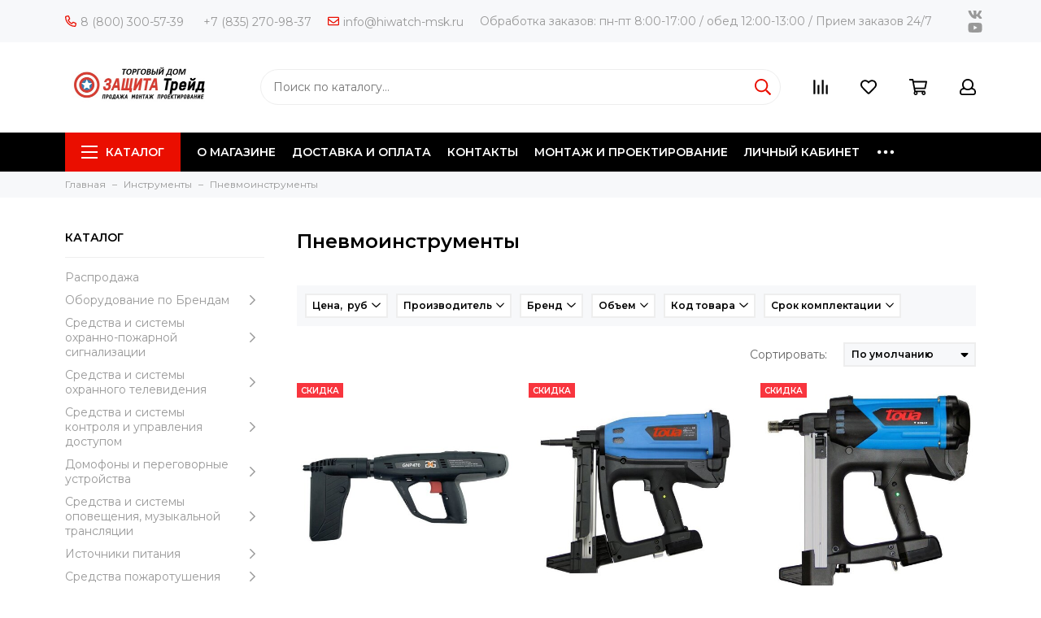

--- FILE ---
content_type: text/html; charset=utf-8
request_url: https://hiwatch-msk.ru/collection/pnevmoinstrumenty
body_size: 60990
content:
<!doctype html>
<html lang="ru" xml:lang="ru" xmlns="http://www.w3.org/1999/xhtml">
	<head><link media='print' onload='this.media="all"' rel='stylesheet' type='text/css' href='/served_assets/public/jquery.modal-0c2631717f4ce8fa97b5d04757d294c2bf695df1d558678306d782f4bf7b4773.css'><meta data-config="{&quot;collection_products_count&quot;:28}" name="page-config" content="" /><meta data-config="{&quot;money_with_currency_format&quot;:{&quot;delimiter&quot;:&quot; &quot;,&quot;separator&quot;:&quot;.&quot;,&quot;format&quot;:&quot;%n\u0026nbsp;%u&quot;,&quot;unit&quot;:&quot;руб&quot;,&quot;show_price_without_cents&quot;:1},&quot;currency_code&quot;:&quot;RUR&quot;,&quot;currency_iso_code&quot;:&quot;RUB&quot;,&quot;default_currency&quot;:{&quot;title&quot;:&quot;Российский рубль&quot;,&quot;code&quot;:&quot;RUR&quot;,&quot;rate&quot;:1.0,&quot;format_string&quot;:&quot;%n\u0026nbsp;%u&quot;,&quot;unit&quot;:&quot;руб&quot;,&quot;price_separator&quot;:&quot;&quot;,&quot;is_default&quot;:true,&quot;price_delimiter&quot;:&quot;&quot;,&quot;show_price_with_delimiter&quot;:true,&quot;show_price_without_cents&quot;:true},&quot;facebook&quot;:{&quot;pixelActive&quot;:true,&quot;currency_code&quot;:&quot;RUB&quot;,&quot;use_variants&quot;:true},&quot;vk&quot;:{&quot;pixel_active&quot;:null,&quot;price_list_id&quot;:null},&quot;new_ya_metrika&quot;:true,&quot;ecommerce_data_container&quot;:&quot;dataLayer&quot;,&quot;common_js_version&quot;:&quot;v2&quot;,&quot;vue_ui_version&quot;:null,&quot;feedback_captcha_enabled&quot;:null,&quot;account_id&quot;:337047,&quot;hide_items_out_of_stock&quot;:false,&quot;forbid_order_over_existing&quot;:true,&quot;minimum_items_price&quot;:null,&quot;enable_comparison&quot;:true,&quot;locale&quot;:&quot;ru&quot;,&quot;client_group&quot;:null,&quot;consent_to_personal_data&quot;:{&quot;active&quot;:true,&quot;obligatory&quot;:true,&quot;description&quot;:&quot;Настоящим подтверждаю, что я ознакомлен и согласен с условиями оферты и политики конфиденциальности.  Условия оферты и политики конфиденциальности Вы можете найти в нижнем меню - Политика конфиденциальности и оферта.&quot;},&quot;recaptcha_key&quot;:&quot;6LfXhUEmAAAAAOGNQm5_a2Ach-HWlFKD3Sq7vfFj&quot;,&quot;recaptcha_key_v3&quot;:&quot;6LcZi0EmAAAAAPNov8uGBKSHCvBArp9oO15qAhXa&quot;,&quot;yandex_captcha_key&quot;:&quot;ysc1_ec1ApqrRlTZTXotpTnO8PmXe2ISPHxsd9MO3y0rye822b9d2&quot;,&quot;checkout_float_order_content_block&quot;:false,&quot;available_products_characteristics_ids&quot;:null,&quot;sber_id_app_id&quot;:&quot;5b5a3c11-72e5-4871-8649-4cdbab3ba9a4&quot;,&quot;theme_generation&quot;:2,&quot;quick_checkout_captcha_enabled&quot;:false,&quot;max_order_lines_count&quot;:500,&quot;sber_bnpl_min_amount&quot;:1000,&quot;sber_bnpl_max_amount&quot;:150000,&quot;counter_settings&quot;:{&quot;data_layer_name&quot;:&quot;dataLayer&quot;,&quot;new_counters_setup&quot;:true,&quot;add_to_cart_event&quot;:true,&quot;remove_from_cart_event&quot;:true,&quot;add_to_wishlist_event&quot;:true,&quot;purchase_event&quot;:true},&quot;site_setting&quot;:{&quot;show_cart_button&quot;:true,&quot;show_service_button&quot;:false,&quot;show_marketplace_button&quot;:false,&quot;show_quick_checkout_button&quot;:true},&quot;warehouses&quot;:[{&quot;id&quot;:4121852,&quot;title&quot;:&quot;Основной склад&quot;,&quot;array_index&quot;:0},{&quot;id&quot;:4793905,&quot;title&quot;:&quot;ANT основой (Ozon)&quot;,&quot;array_index&quot;:1},{&quot;id&quot;:4793913,&quot;title&quot;:&quot;Склад Beward (Ozon)&quot;,&quot;array_index&quot;:2},{&quot;id&quot;:4797209,&quot;title&quot;:&quot;ГК Защита (Ozon)&quot;,&quot;array_index&quot;:3},{&quot;id&quot;:4797217,&quot;title&quot;:&quot;Товары Optimus (Ozon)&quot;,&quot;array_index&quot;:4},{&quot;id&quot;:4797225,&quot;title&quot;:&quot;Склад Beward (353) (Ozon)&quot;,&quot;array_index&quot;:5},{&quot;id&quot;:4797313,&quot;title&quot;:&quot;Основной склад rFBS (Ozon)&quot;,&quot;array_index&quot;:6},{&quot;id&quot;:4797321,&quot;title&quot;:&quot;Склад RVI и Optimus (Ozon)&quot;,&quot;array_index&quot;:7},{&quot;id&quot;:4797329,&quot;title&quot;:&quot;Склад Beward (425) (Ozon)&quot;,&quot;array_index&quot;:8},{&quot;id&quot;:4797337,&quot;title&quot;:&quot;Склад Чебоксары (Ozon)&quot;,&quot;array_index&quot;:9}],&quot;captcha_type&quot;:&quot;google&quot;,&quot;human_readable_urls&quot;:false}" name="shop-config" content="" /><meta name='js-evnvironment' content='production' /><meta name='default-locale' content='ru' /><meta name='insales-redefined-api-methods' content="[]" /><script src="/packs/js/shop_bundle-2b0004e7d539ecb78a46.js"></script><script type="text/javascript" src="https://static.insales-cdn.com/assets/common-js/common.v2.25.28.js"></script><script type="text/javascript" src="https://static.insales-cdn.com/assets/static-versioned/v3.72/static/libs/lodash/4.17.21/lodash.min.js"></script><script>dataLayer= []; dataLayer.push({
        event: 'view_item_list',
        ecommerce: {
          items: [{"item_name":"Пороховой монтажный гвоздезабивной пистолет Toua Пороховой монтажный гвоздезабивной пистолет (GNP470)","item_id":"1657815209","item_price":"66800.00","items_list_id":"51027601","index":1},{"item_name":"Газовый монтажный пистолет Toua Toua GSN50E (GSN50Е)","item_id":"1657814873","item_price":"37900.00","items_list_id":"51027601","index":2},{"item_name":"Газовый монтажный гвоздезабивной пистолет Toua Газовый монтажный гвоздезабивной пистолет по бетону TOUA (GSN40В)","item_id":"1657815089","item_price":"38900.00","items_list_id":"51027601","index":3},{"item_name":"Аккумуляторный монтажный гвоздезабивной пистолет 100Дж 20В Промрукав Аккумуляторный монтажный гвоздезабивной пистолет 100Дж 20В (PR08.17900)","item_id":"1657814921","item_price":"99421.50","items_list_id":"51027601","index":4},{"item_name":"Газовый монтажный пистолет FEDAST Газовый монтажный пистолет HYBEST GSR40A (HBGSR40A2022)","item_id":"1657814937","item_price":"34800.00","items_list_id":"51027601","index":5},{"item_name":"Газовый монтажный гвоздезабивной пистолет 90Дж 7,2В Промрукав Газовый монтажный гвоздезабивной пистолет 90Дж 7,2В (PR08.17903)","item_id":"1657814961","item_price":"39920.94","items_list_id":"51027601","index":6},{"item_name":"Пистолет монтажный пороховой FEDAST Пистолет монтажный пороховой полуавтоматический FEDAST 301R (FDPAG-301R)","item_id":"1657815233","item_price":"16000.00","items_list_id":"51027601","index":7},{"item_name":"Газовый монтажный пистолет для теплоизоляции Toua Газовый монтажный гвоздезабивной пистолет по бетону TOUA (GSN50D)","item_id":"1657815105","item_price":"39900.00","items_list_id":"51027601","index":8},{"item_name":"Газовый монтажный пистолет FEDAST Газовый монтажный пистолет HYBEST GSR40A (1 АКБ + З/У) (HBGSR40A2022SV)","item_id":"1657814985","item_price":"31180.00","items_list_id":"51027601","index":9},{"item_name":"Газовый монтажный гвоздезабивной пистолет Toua Газовый монтажный гвоздезабивной пистолет (GNG1000IN)","item_id":"1657815137","item_price":"66200.00","items_list_id":"51027601","index":10},{"item_name":"Аккумуляторный монтажный гвоздезабивной пистолет 100 Дж 18 В Toua Аккумуляторный монтажный гвоздезабивной пистолет по бетону TOUA (DCCN40)","item_id":"1657815009","item_price":"55900.00","items_list_id":"51027601","index":11},{"item_name":"Пороховой монтажный гвоздезабивной пистолет Toua Пороховой монтажный гвоздезабивной пистолет (GNP700C)","item_id":"1657815153","item_price":"49900.00","items_list_id":"51027601","index":12},{"item_name":"Газовый монтажный пистолет FEDAST Газовый монтажный пистолет Hybest GBW200 (HBGBW200)","item_id":"1657815033","item_price":"30786.00","items_list_id":"51027601","index":13},{"item_name":"Пороховой монтажный гвоздезабивной пистолет Toua Пороховой монтажный гвоздезабивной пистолет (GNP360)","item_id":"1657815177","item_price":"23300.00","items_list_id":"51027601","index":14},{"item_name":"Газовый монтажный гвоздезабивной пистолет Toua Газовый монтажный гвоздезабивной пистолет по бетону TOUA (GSN40E)","item_id":"1657815057","item_price":"39900.00","items_list_id":"51027601","index":15},{"item_name":"Пистолет монтажный пороховой FEDAST Пистолет монтажный пороховой для подвесных потолков FEDAST H8 в сумке (FDH8bag)","item_id":"1657815265","item_price":"12000.00","items_list_id":"51027601","index":16},{"item_name":"Пистолет монтажный пороховой FEDAST Пистолет монтажный пороховой для подвесных потолков FEDAST H8 (FDH8)","item_id":"1657815321","item_price":"12500.00","items_list_id":"51027601","index":17},{"item_name":"Пистолет монтажный пороховой FEDAST Пистолет монтажный пороховой полуавтоматический FEDAST BWT 311 (FDPAG-BWT311)","item_id":"1657815329","item_price":"18385.00","items_list_id":"51027601","index":18},{"item_name":"Пистолет монтажный пороховой FEDAST Пистолет монтажный пороховой FEDAST PC 84 (ПЦ-84) (FDPAG-84PC)","item_id":"1657815281","item_price":"33440.00","items_list_id":"51027601","index":19},{"item_name":"Пистолет пневматический HYBEST Пистолет пневматический монтажный Hybest BW120C (HBB120C)","item_id":"1657815353","item_price":"9600.00","items_list_id":"51027601","index":20},{"item_name":"Пистолет монтажный пороховой FEDAST Пистолет монтажный пороховой ручной FEDAST Т9ZG (FDT9ZG)","item_id":"1657815297","item_price":"7500.00","items_list_id":"51027601","index":21},{"item_name":"Пистолет пневматический HYBEST Пистолет пневматический монтажный Hybest SR40 (HBSR40)","item_id":"1657815369","item_price":"24150.00","items_list_id":"51027601","index":22},{"item_name":"Пистолет пневматический HYBEST Пистолет пневматический монтажный Hybest BW120 (HBB120)","item_id":"1657815393","item_price":"12947.00","items_list_id":"51027601","index":23},{"item_name":"Пистолет пневматический HYBEST Пистолет пневматический монтажный Hybest BW150C (HBBW150C)","item_id":"1657815409","item_price":"14175.00","items_list_id":"51027601","index":24},{"item_name":"Пистолет пневматический HYBEST Пистолет пневматический монтажный Hybest BW200 (HBBW200)","item_id":"1657815433","item_price":"24885.00","items_list_id":"51027601","index":25},{"item_name":"Газовый монтажный пистолет Toua Toua GNG1000 (GNG1000)","item_id":"1657814897","item_price":"66200.00","items_list_id":"51027601","index":26},{"item_name":"Просекатель аккумуляторный HYBEST Просекатель аккумуляторный для металлических профилей Hybest DCBRT80 (DCBRT80)","item_id":"1657815193","item_price":"29732.00","items_list_id":"51027601","index":27},{"item_name":"Пистолет аккумуляторный HYBEST Пистолет аккумуляторный монтажный HYBEST DCSR40 (HBDCSR40)","item_id":"1657815449","item_price":"55900.00","items_list_id":"51027601","index":28}]
         }
      });</script>
<!--InsalesCounter -->
<script type="text/javascript">
(function() {
  if (typeof window.__insalesCounterId !== 'undefined') {
    return;
  }

  try {
    Object.defineProperty(window, '__insalesCounterId', {
      value: 337047,
      writable: true,
      configurable: true
    });
  } catch (e) {
    console.error('InsalesCounter: Failed to define property, using fallback:', e);
    window.__insalesCounterId = 337047;
  }

  if (typeof window.__insalesCounterId === 'undefined') {
    console.error('InsalesCounter: Failed to set counter ID');
    return;
  }

  let script = document.createElement('script');
  script.async = true;
  script.src = '/javascripts/insales_counter.js?7';
  let firstScript = document.getElementsByTagName('script')[0];
  firstScript.parentNode.insertBefore(script, firstScript);
})();
</script>
<!-- /InsalesCounter -->

	<meta charset="utf-8">
	<meta http-equiv="X-UA-Compatible" content="IE=edge,chrome=1">
	<meta name="viewport" content="width=device-width, initial-scale=1, maximum-scale=1">
	
		<meta name="robots" content="index, follow">
		<title>Пневмоинструменты</title>
	
	<meta name="description" content="Пневмоинструменты">
	<meta name="keywords" content="Пневмоинструменты">
  
  <meta name="yandex-verification" content="d11ae97770d7026f" />
	<meta property="og:type" content="website">
	
			<link rel="canonical" href="https://hiwatch-msk.ru/collection/pnevmoinstrumenty">	
			
				
				
			
			<meta property="og:url" content="https://hiwatch-msk.ru/collection/pnevmoinstrumenty">
			<meta property="og:title" content="Пневмоинструменты">
			<meta property="og:description" content="">
			<meta property="og:image" content="/images/no_image_original.jpg">
		
	<link href="https://static.insales-cdn.com/assets/1/5341/1914077/1745907652/favicon.png" rel="shortcut icon" type="image/png" sizes="16x16">
	<link href="https://fonts.googleapis.com/css?family=Montserrat:400,600&amp;subset=cyrillic" rel="stylesheet">
	
	<link href="https://static.insales-cdn.com/assets/1/5341/1914077/1745907652/theme.css" rel="stylesheet">
	<meta name="theme-color" content="#ea0e00">
	<meta name="format-detection" content="telephone=no">
	<meta name="cmsmagazine" content="325a8bc2477444d381d10a2ed1775a4d">
  <!-- HoverSignal -->
<script type="text/javascript" >
(function (d, w) {
var n = d.getElementsByTagName("script")[0],
s = d.createElement("script"),
f = function () { n.parentNode.insertBefore(s, n); };
s.type = "text/javascript";
s.async = true;
s.src = "https://app.hoversignal.com/Api/Script/a3ea3dde-b4ca-4f0f-9f57-48f7eb270348";
if (w.opera == "[object Opera]") {
d.addEventListener("DOMContentLoaded", f, false);
} else { f(); }
})(document, window);
</script>
<!-- /Hoversignal -->
  
  
	
		<link rel="alternate" type="application/atom+xml" title="Блог — Hiwatch-msk.ru - Гипермаркет систем безопасности" href="https://hiwatch-msk.ru/blogs/blog.atom">
  
	
</head>
	<body class="layout layout--full">
<!-- Yandex.Metrika counter -->
<script type="text/javascript" >
   (function(m,e,t,r,i,k,a){m[i]=m[i]||function(){(m[i].a=m[i].a||[]).push(arguments)};
   m[i].l=1*new Date();k=e.createElement(t),a=e.getElementsByTagName(t)[0],k.async=1,k.src=r,a.parentNode.insertBefore(k,a)})
   (window, document, "script", "https://mc.yandex.ru/metrika/tag.js", "ym");

   ym(103435584, "init", {
        webvisor:true,
        ecommerce:dataLayer,
        clickmap:true,
        trackLinks:true,
        accurateTrackBounce:true
   });
</script>
<script type="text/javascript">
  window.dataLayer = window.dataLayer || [];
  window.dataLayer.push({});
</script>
<noscript><div><img src="https://mc.yandex.ru/watch/103435584" style="position:absolute; left:-9999px;" alt="" /></div></noscript>
<!-- /Yandex.Metrika counter -->

		<div class="layout-page">
			<div id="insales-section-header" class="insales-section insales-section-header">
  <header>
    <!--noindex-->
    <div class="header-scheme-01 d-none d-lg-block">
      <div class="header-panel">
        <div class="container">
          <div class="row align-items-center">
            <div class="col-auto">
              <div class="contacts contacts--header">
                <ul class="contacts-items list-unstyled">
                  <li class="contacts-item">
                    <a href="tel:+78003005739"><span class="far fa-phone" data-fa-transform="flip-h"></span>8 (800) 300-57-39</a>
                  </li>
                  <li class="contacts-item">
                  <a href="tel:+7 (835) 270-98-37">+7 (835) 270-98-37</a>
                  </li><li class="contacts-item">
                  <a href="mailto:info@hiwatch-msk.ru"><span class="far fa-envelope"></span>info@hiwatch-msk.ru</a>
                  </li>
                </ul>
              </div>
            </div>
            <div class="col-auto">
              Обработка заказов: пн-пт 8:00-17:00 / обед 12:00-13:00 / Прием заказов 24/7
            </div>
            
            
            <div class="col-auto">
              <div class="messengers messengers--header">
	<ul class="messengers-items list-unstyled">
		
	</ul>
</div>
            </div>
            
            
            
            <div class="col text-right">
              


<div class="social social--header">
	<ul class="social-items list-unstyled">
		<li class="social-item social-item--vk"><a href="https://vk.com/zashitatrade" rel="noopener noreferrer nofollow" target="_blank"><span class="fab fa-vk"></span></a></li><li class="social-item social-item--youtube"><a href="https://www.youtube.com/channel/UCWkM2QlVrGDV4_TeVbwXUuA" rel="noopener noreferrer nofollow" target="_blank"><span class="fab fa-youtube"></span></a></li>
	</ul>
</div>
            </div>
            
          </div>
        </div>
      </div>
    </div>
    <!--/noindex-->
    <!--noindex-->
    <div class="header-scheme-02">
      <div class="header-main">
        <div class="container">
          <div class="row align-items-center">
            <div class="col-12 col-sm col-md col-lg-auto text-center text-lg-left">
              <a href="https://hiwatch-msk.ru" class="logo"><img src="https://static.insales-cdn.com/assets/1/5341/1914077/1745907652/logo.png" alt="Hiwatch-msk.ru - Гипермаркет систем безопасности" width="175" class="img-fluid"></a>
            </div>
            <div class="col d-none d-lg-block">
              <div class="search search--header">
                <form action="/search" method="get" class="search-form">
                  
                  <input type="search" name="q" class="search-input js-search-input" placeholder="Поиск по каталогу&hellip;" autocomplete="off" required>
                  <button type="submit" class="search-button"><span class="far fa-search"></span></button>
                  <div class="search-results js-search-results"></div>
                </form>
              </div>
            </div>
            <div class="col-12 col-lg-auto">
              <div class="user_icons js-clone" data-clone-target="js-user_icons-clone">
                <ul class="user_icons-items list-unstyled d-flex d-lg-block">
                  <li class="user_icons-item user_icons-item-menu d-inline-block d-lg-none js-user_icons-item">
                    <button class="user_icons-icon user_icons-icon-menu js-user_icons-icon-menu">
                      <span class="far fa-bars"></span>
                    </button>
                    <div class="user_icons-popup">
                      <div class="popup js-popup-menu overflow-hidden">
                        <div class="popup-scroll js-popup-scroll">
                          <div class="popup-title">Меню<button class="button button--empty button--icon popup-close js-popup-close"><span class="far fa-times fa-lg"></span></button></div>
                          <div class="popup-content popup-content-menu popup-content-search">
                            <div class="search search--popup">
                              <form action="/search" method="get" class="search-form">
                                
                                <input type="search" name="q" class="search-input" placeholder="Поиск по каталогу&hellip;" autocomplete="off" required>
                                <button type="submit" class="search-button"><span class="far fa-search"></span></button>
                              </form>
                            </div>
                          </div>
                          
                          <ul class="popup-content popup-content-menu js-popup-content-menu"></ul>
                          
                          <ul class="popup-content popup-content-menu popup-content-links list-unstyled">
                            <li class="popup-content-link"><a href="/page/o-magazine">О МАГАЗИНЕ</a></li><li class="popup-content-link"><a href="/page/dostavka-i-oplata">ДОСТАВКА И ОПЛАТА</a></li><li class="popup-content-link"><a href="/page/kontakty">КОНТАКТЫ</a></li><li class="popup-content-link"><a href="/page/uslugi-2">МОНТАЖ И ПРОЕКТИРОВАНИЕ</a></li><li class="popup-content-link"><a href="/client_account/login">ЛИЧНЫЙ КАБИНЕТ</a></li><li class="popup-content-link"><a href="/page/o-hiwatch_i_hikvision">HIWATCH И HIKVISION</a></li><li class="popup-content-link"><a href="/page/vozvrat-tovara">ВОЗВРАТ ТОВАРА</a></li><li class="popup-content-link"><a href="/page/tipovye-resheniya">ТИПОВЫЕ РЕШЕНИЯ</a></li><li class="popup-content-link"><a href="/page/skachat-po">СКАЧАТЬ ПО</a></li>
                          </ul>
                          <div class="popup-content popup-content-contacts">
                            
                            <div class="popup-content-contact"><a href="tel:+7 (835) 270-98-37"><span class="far fa-phone" data-fa-transform="flip-h"></span>+7 (835) 270-98-37</a></div>
                            
                            
                            <div class="popup-content-contact"><a href="mailto:info@hiwatch-msk.ru"><span class="far fa-envelope"></span>info@hiwatch-msk.ru</a></div>
                            
                            
                            
                            <div class="popup-content-contact">
                              <div class="messengers messengers--header">
	<ul class="messengers-items list-unstyled">
		
	</ul>
</div>
                            </div>
                            
                          </div>
                        </div>
                      </div>
                      <div class="popup-shade js-popup-close"></div>
                    </div>
                  </li><li class="user_icons-item js-user_icons-item">
                  <a href="/compares" class="user_icons-icon js-user_icons-icon-compares">
                    <span class="far fa-align-right" data-fa-transform="rotate-90"></span>
                    <span class="bage bage-compares js-bage-compares"></span>
                  </a>
                  <div class="user_icons-popup">
                    <div class="popup">
                      <div class="popup-title">Сравнение<button class="button button--empty button--icon popup-close js-popup-close"><span class="far fa-times fa-lg"></span></button></div>
                      <div class="js-popup-compares"></div>
                    </div>
                    <div class="popup-shade js-popup-close"></div>
                  </div>
                  </li><li class="user_icons-item js-user_icons-item">
                  <a href="/page/favorites" class="user_icons-icon js-user_icons-icon-favorites">
                    <span class="far fa-heart"></span>
                    <span class="bage bage-favorites js-bage-favorites"></span>
                  </a>
                  <div class="user_icons-popup">
                    <div class="popup">
                      <div class="popup-title">Избранное<button class="button button--empty button--icon popup-close js-popup-close"><span class="far fa-times fa-lg"></span></button></div>
                      <div class="js-popup-favorites"></div>
                    </div>
                    <div class="popup-shade js-popup-close"></div>
                  </div>
                  </li><li class="user_icons-item js-user_icons-item">
                  <a href="/cart_items" class="user_icons-icon js-user_icons-icon-cart">
                    <span class="far fa-shopping-cart"></span>
                    <span class="bage bage-cart js-bage-cart"></span>
                  </a>
                  <div class="user_icons-popup">
                    <div class="popup">
                      <div class="popup-title">Корзина<button class="button button--empty button--icon popup-close js-popup-close"><span class="far fa-times fa-lg"></span></button></div>
                      <div class="js-popup-cart"></div>
                    </div>
                    <div class="popup-shade js-popup-close"></div>
                  </div>
                  </li><li class="user_icons-item js-user_icons-item">
                  <a href="/client_account/login" class="user_icons-icon js-user_icons-icon-client">
                    <span class="far fa-user"></span>
                  </a>
                  <div class="user_icons-popup">
                    <div class="popup popup-client_new">
                      <div class="popup-title">Личный кабинет<button class="button button--empty button--icon popup-close js-popup-close"><span class="far fa-times fa-lg"></span></button></div>
                      <div class="js-popup-client">
                        
                        <div class="popup--empty text-center">
                          <span class="far fa-user fa-3x"></span>
                          <div class="dropdown_products-action"><div class="row"><div class="col-12 col-lg-6"><a href="/client_account/login" class="button button--primary button--block button--small">Авторизация</a></div><div class="col-12 col-lg-6"><a href="/client_account/contacts/new" class="button button--secondary button--block button--small">Регистрация</a></div></div></div>
                        </div>
                        
                      </div>
                    </div>
                    <div class="popup-shade js-popup-close"></div>
                  </div>
                  </li>
                </ul>
              </div>
            </div>
          </div>
        </div>
      </div>
      <!--<div class="coll-12" style="text-align:center;padding-bottom:1rem;font-weight: bold;">1-5 мая и 9-11 мая - СКЛАД НЕ РАБОТАЕТ</div>-->
    </div>
    <!--/noindex-->
    <div class="header-scheme-03 d-none d-lg-block">
      <div class="header-menu js-header-menu">
        <div class="container">
          <div class="row">
            <div class="col">
              <nav class="nav">
                <ul class="nav-items list-unstyled js-nav-items is-overflow">
                  <li class="nav-item nav-item--collections js-nav-item"><a href="/collection/all" class="hamburger-trigger js-nav-collections-trigger" data-target="hamburger"><span class="hamburger hamburger--arrow-down"><span></span><span></span><span></span></span>Каталог</a></li><li class="nav-item js-nav-item"><a href="/page/o-magazine">О МАГАЗИНЕ</a></li><li class="nav-item js-nav-item"><a href="/page/dostavka-i-oplata">ДОСТАВКА И ОПЛАТА</a></li><li class="nav-item js-nav-item"><a href="/page/kontakty">КОНТАКТЫ</a></li><li class="nav-item js-nav-item"><a href="/page/uslugi-2">МОНТАЖ И ПРОЕКТИРОВАНИЕ</a></li><li class="nav-item js-nav-item"><a href="/client_account/login">ЛИЧНЫЙ КАБИНЕТ</a></li><li class="nav-item js-nav-item"><a href="/page/o-hiwatch_i_hikvision">HIWATCH И HIKVISION</a></li><li class="nav-item js-nav-item"><a href="/page/vozvrat-tovara">ВОЗВРАТ ТОВАРА</a></li><li class="nav-item js-nav-item"><a href="/page/tipovye-resheniya">ТИПОВЫЕ РЕШЕНИЯ</a></li><li class="nav-item js-nav-item"><a href="/page/skachat-po">СКАЧАТЬ ПО</a></li><li class="nav-item nav-item--dropdown js-nav-item--dropdown d-none"><span class="far fa-ellipsis-h fa-lg"></span><div class="user_icons-popup"><div class="popup"><ul class="list-unstyled js-popup-nav"></ul></div></div></li>
                </ul>
              </nav>
              
              
              
              
              <nav class="nav-collections js-nav-collections js-nav-collections-trigger js-clone" data-target="dorpdown" data-clone-target="js-nav-sidebar-clone">
                <ul class="list-unstyled">
                  
                  
                  <li data-collection-id="11607992">
                    
                    <a href="/collection/rasprodazha">Распродажа</a>
                    
                  </li>
                  
                  
                  
                  <li data-collection-id="17991361">
                    
                    <a href="/collection/videonablyudenie-po-brendam" class="nav-collections-toggle js-nav-collections-toggle nav-collections-toggle--next" data-type="next" data-target="17991361">Оборудование по Брендам<span class="nav-arrow-toggle js-nav-arrow-toggle"><span class="far fa-chevron-right"></span></span></a>
                    <ul class="list-unstyled">
                      <li class="nav-collections-back d-block d-lg-none"><a href="/collection/videonablyudenie-po-brendam" class="nav-collections-toggle js-nav-collections-toggle nav-collections-toggle--back" data-type="back" data-target="17991361"><span class="nav-arrow-toggle"><span class="far fa-chevron-left"></span></span>Назад</a></li>
                      <li class="nav-collections-title d-block d-lg-none"><a href="/collection/videonablyudenie-po-brendam">Оборудование по Брендам</a></li>
                      
                      
                      <li data-collection-id="29359567">
                        
                        <a href="/collection/oborudovanie-breda-accordtec">Оборудование бренда Accordtec</a>
                        
                      </li>
                      
                      
                      
                      <li data-collection-id="25741591">
                        
                        <a href="/collection/oborudovanie-brenda-altcam" class="nav-collections-toggle js-nav-collections-toggle nav-collections-toggle--next" data-type="next" data-target="25741591">Оборудование бренда AltCam<span class="nav-arrow-toggle js-nav-arrow-toggle"><span class="far fa-chevron-right"></span></span></a>
                        <ul class="list-unstyled">
                          <li class="nav-collections-back d-block d-lg-none"><a href="/collection/oborudovanie-brenda-altcam" class="nav-collections-toggle js-nav-collections-toggle nav-collections-toggle--back" data-type="back" data-target="25741591"><span class="nav-arrow-toggle"><span class="far fa-chevron-left"></span></span>Назад</a></li>
                          <li class="nav-collections-title d-block d-lg-none"><a href="/collection/oborudovanie-brenda-altcam">Оборудование бренда AltCam</a></li>
                          
                          
                          <li data-collection-id="27251120">
                            <a href="/collection/domofoniya-3">Домофония</a>
                          </li>
                          
                          
                        </ul>
                        
                      </li>
                      
                      
                      
                      <li data-collection-id="32065665">
                        
                        <a href="/collection/oborudovanie-brenda-ax-pro">Оборудование бренда AX PRO</a>
                        
                      </li>
                      
                      
                      
                      <li data-collection-id="23355107">
                        
                        <a href="/collection/oborudovanie-brenda-bas-ip">Оборудование бренда BAS-IP</a>
                        
                      </li>
                      
                      
                      
                      <li data-collection-id="21428346">
                        
                        <a href="/collection/oborudovanie-brenda-beward" class="nav-collections-toggle js-nav-collections-toggle nav-collections-toggle--next" data-type="next" data-target="21428346">Оборудование бренда Beward<span class="nav-arrow-toggle js-nav-arrow-toggle"><span class="far fa-chevron-right"></span></span></a>
                        <ul class="list-unstyled">
                          <li class="nav-collections-back d-block d-lg-none"><a href="/collection/oborudovanie-brenda-beward" class="nav-collections-toggle js-nav-collections-toggle nav-collections-toggle--back" data-type="back" data-target="21428346"><span class="nav-arrow-toggle"><span class="far fa-chevron-left"></span></span>Назад</a></li>
                          <li class="nav-collections-title d-block d-lg-none"><a href="/collection/oborudovanie-brenda-beward">Оборудование бренда Beward</a></li>
                          
                          
                          <li data-collection-id="30925039">
                            <a href="/collection/beward-t24">Beward т24</a>
                          </li>
                          
                          
                        </ul>
                        
                      </li>
                      
                      
                      
                      <li data-collection-id="31359783">
                        
                        <a href="/collection/oborudovanie-brenda-biosmart">Оборудование бренда BioSmart</a>
                        
                      </li>
                      
                      
                      
                      
                      
                      
                      
                      <li data-collection-id="30939393">
                        
                        <a href="/collection/oborudovanie-brenda-carvis">Оборудование бренда Carvis</a>
                        
                      </li>
                      
                      
                      
                      <li data-collection-id="31352956">
                        
                        <a href="/collection/oborudovanie-brenda-commax">Оборудование бренда Commax</a>
                        
                      </li>
                      
                      
                      
                      
                      
                      <li data-collection-id="31352990">
                        
                        <a href="/collection/oborudovanie-brenda-cyberpower">Оборудование бренда CyberPower</a>
                        
                      </li>
                      
                      
                      
                      <li data-collection-id="31356261">
                        
                        <a href="/collection/oborudovanie-brenda-cnord">Оборудование бренда C.Nord</a>
                        
                      </li>
                      
                      
                      
                      
                      
                      <li data-collection-id="29573433">
                        
                        <a href="/collection/oborudovanie-brenda-dnake">Оборудование бренда Dnake</a>
                        
                      </li>
                      
                      
                      
                      <li data-collection-id="31352849">
                        
                        <a href="/collection/oborudovanie-brenda-delta">Оборудование бренда Delta</a>
                        
                      </li>
                      
                      
                      
                      <li data-collection-id="31352328">
                        
                        <a href="/collection/oborudovanie-brenda-d-liink">Оборудование бренда D-LIink</a>
                        
                      </li>
                      
                      
                      
                      <li data-collection-id="30939396">
                        
                        <a href="/collection/oborudovanie-brenda-e-prom">Оборудование бренда E-Prom</a>
                        
                      </li>
                      
                      
                      
                      <li data-collection-id="25174952">
                        
                        <a href="/collection/oborudovanie-brenda-falcon-eye" class="nav-collections-toggle js-nav-collections-toggle nav-collections-toggle--next" data-type="next" data-target="25174952">Оборудование бренда Falcon Eye<span class="nav-arrow-toggle js-nav-arrow-toggle"><span class="far fa-chevron-right"></span></span></a>
                        <ul class="list-unstyled">
                          <li class="nav-collections-back d-block d-lg-none"><a href="/collection/oborudovanie-brenda-falcon-eye" class="nav-collections-toggle js-nav-collections-toggle nav-collections-toggle--back" data-type="back" data-target="25174952"><span class="nav-arrow-toggle"><span class="far fa-chevron-left"></span></span>Назад</a></li>
                          <li class="nav-collections-title d-block d-lg-none"><a href="/collection/oborudovanie-brenda-falcon-eye">Оборудование бренда Falcon Eye</a></li>
                          
                          
                          <li data-collection-id="25248600">
                            <a href="/collection/domofony-i-peregovornye-ustroystva-2">Домофоны и переговорные устройства</a>
                          </li>
                          
                          
                          
                          <li data-collection-id="25248606">
                            <a href="/collection/sistemy-videonablyudeniya-2">Системы видеонаблюдения</a>
                          </li>
                          
                          
                          
                          <li data-collection-id="25248612">
                            <a href="/collection/sistemy-kontrolya-i-upravleniya-dostupom-3">Системы контроля и управления доступом</a>
                          </li>
                          
                          
                          
                          <li data-collection-id="25248614">
                            <a href="/collection/setevoe-i-soputstvuyuschee-oborudovanie-2">Сетевое и сопутствующее оборудование</a>
                          </li>
                          
                          
                          
                          <li data-collection-id="25248616">
                            <a href="/collection/zamki-dovodchiki-i-furnitura-2">Замки, доводчики и фурнитура</a>
                          </li>
                          
                          
                          
                          <li data-collection-id="25248624">
                            <a href="/collection/istochniki-pitaniya-143a9c">Источники питания</a>
                          </li>
                          
                          
                          
                          <li data-collection-id="25248628">
                            <a href="/collection/kabelenesuschie-sistemy">Кабеленесущие системы</a>
                          </li>
                          
                          
                          
                          
                          
                          <li data-collection-id="25248632">
                            <a href="/collection/montazhnye-materialy">Монтажные материалы</a>
                          </li>
                          
                          
                        </ul>
                        
                      </li>
                      
                      
                      
                      <li data-collection-id="31389427">
                        
                        <a href="/collection/oborudovanie-brenda-gigalink">Оборудование бренда Gigalink</a>
                        
                      </li>
                      
                      
                      
                      <li data-collection-id="20200240">
                        
                        <a href="/collection/oborudovanie-brend-hikvision" class="nav-collections-toggle js-nav-collections-toggle nav-collections-toggle--next" data-type="next" data-target="20200240">Оборудование бренда Hikvision<span class="nav-arrow-toggle js-nav-arrow-toggle"><span class="far fa-chevron-right"></span></span></a>
                        <ul class="list-unstyled">
                          <li class="nav-collections-back d-block d-lg-none"><a href="/collection/oborudovanie-brend-hikvision" class="nav-collections-toggle js-nav-collections-toggle nav-collections-toggle--back" data-type="back" data-target="20200240"><span class="nav-arrow-toggle"><span class="far fa-chevron-left"></span></span>Назад</a></li>
                          <li class="nav-collections-title d-block d-lg-none"><a href="/collection/oborudovanie-brend-hikvision">Оборудование бренда Hikvision</a></li>
                          
                          
                          <li data-collection-id="20200247">
                            <a href="/collection/domofoniya">Домофония</a>
                          </li>
                          
                          
                          
                          <li data-collection-id="20200251">
                            <a href="/collection/setevye-videokamery">Сетевые видеокамеры</a>
                          </li>
                          
                          
                          
                          <li data-collection-id="20200280">
                            <a href="/collection/ohrannye-sistemy">Охранные системы</a>
                          </li>
                          
                          
                          
                          <li data-collection-id="20200281">
                            <a href="/collection/analogovye-kamery-2">Аналоговые камеры</a>
                          </li>
                          
                          
                          
                          <li data-collection-id="20200284">
                            <a href="/collection/videosteny-i-monitory">Видеостены и мониторы</a>
                          </li>
                          
                          
                          
                          <li data-collection-id="20200286">
                            <a href="/collection/tsifrovye-videoregistratory">Цифровые видеорегистраторы</a>
                          </li>
                          
                          
                          
                          <li data-collection-id="20200290">
                            <a href="/collection/setevye-videoregistratory">Сетевые видеорегистраторы</a>
                          </li>
                          
                          
                          
                          <li data-collection-id="20200295">
                            <a href="/collection/setevoe-oborudovanie-f10860">Сетевое оборудование</a>
                          </li>
                          
                          
                          
                          <li data-collection-id="20200299">
                            <a href="/collection/kabeli">Кабели</a>
                          </li>
                          
                          
                          
                          <li data-collection-id="20200300">
                            <a href="/collection/skud-3">СКУД</a>
                          </li>
                          
                          
                          
                          <li data-collection-id="20200307">
                            <a href="/collection/aksessuary-527e06">Аксессуары</a>
                          </li>
                          
                          
                          
                          
                          
                          <li data-collection-id="20200314">
                            <a href="/collection/teplovizionnoe-oborudovanie">Тепловизионное оборудование</a>
                          </li>
                          
                          
                          
                          <li data-collection-id="20200315">
                            <a href="/collection/spetsializirovannye-resheniya">Специализированные решения</a>
                          </li>
                          
                          
                          
                          <li data-collection-id="20200316">
                            <a href="/collection/sistemy-hraneniya-dannyh">Системы хранения данных</a>
                          </li>
                          
                          
                          
                          <li data-collection-id="20200318">
                            <a href="/collection/enkodery-i-dekodery">Энкодеры и декодеры</a>
                          </li>
                          
                          
                        </ul>
                        
                      </li>
                      
                      
                      
                      <li data-collection-id="17991621">
                        
                        <a href="/collection/hiwatch-a3f77b" class="nav-collections-toggle js-nav-collections-toggle nav-collections-toggle--next" data-type="next" data-target="17991621">Оборудование бренда HiWatch<span class="nav-arrow-toggle js-nav-arrow-toggle"><span class="far fa-chevron-right"></span></span></a>
                        <ul class="list-unstyled">
                          <li class="nav-collections-back d-block d-lg-none"><a href="/collection/hiwatch-a3f77b" class="nav-collections-toggle js-nav-collections-toggle nav-collections-toggle--back" data-type="back" data-target="17991621"><span class="nav-arrow-toggle"><span class="far fa-chevron-left"></span></span>Назад</a></li>
                          <li class="nav-collections-title d-block d-lg-none"><a href="/collection/hiwatch-a3f77b">Оборудование бренда HiWatch</a></li>
                          
                          
                          <li data-collection-id="17992611">
                            <a href="/collection/ecoline">Эколинейка оборудования Hiwatch Ecoline</a>
                          </li>
                          
                          
                          
                          <li data-collection-id="17991699">
                            <a href="/collection/value-seriya">Основная линейка оборудования Hiwatch Value-серия</a>
                          </li>
                          
                          
                          
                          <li data-collection-id="17991716">
                            <a href="/collection/pro-seriya">Pro-серия линейка оборудования Hiwatch</a>
                          </li>
                          
                          
                          
                          <li data-collection-id="17991717">
                            <a href="/collection/aksessuary-00da64">Аксессуары</a>
                          </li>
                          
                          
                          
                          <li data-collection-id="17991831">
                            <a href="/collection/kamery-videonablyudeniya-2">Камеры видеонаблюдения</a>
                          </li>
                          
                          
                          
                          <li data-collection-id="19385203">
                            <a href="/collection/novinki">Новинки</a>
                          </li>
                          
                          
                          
                          <li data-collection-id="22135568">
                            <a href="/collection/komplekty-hiwatch">Комплекты Hiwatch</a>
                          </li>
                          
                          
                        </ul>
                        
                      </li>
                      
                      
                      
                      <li data-collection-id="29360217">
                        
                        <a href="/collection/oborudovanie-brenda-hyperline">Оборудование бренда Hyperline</a>
                        
                      </li>
                      
                      
                      
                      <li data-collection-id="30668704">
                        
                        <a href="/collection/oborudovanie-brenda-iflow" class="nav-collections-toggle js-nav-collections-toggle nav-collections-toggle--next" data-type="next" data-target="30668704">Оборудование бренда iFLOW<span class="nav-arrow-toggle js-nav-arrow-toggle"><span class="far fa-chevron-right"></span></span></a>
                        <ul class="list-unstyled">
                          <li class="nav-collections-back d-block d-lg-none"><a href="/collection/oborudovanie-brenda-iflow" class="nav-collections-toggle js-nav-collections-toggle nav-collections-toggle--back" data-type="back" data-target="30668704"><span class="nav-arrow-toggle"><span class="far fa-chevron-left"></span></span>Назад</a></li>
                          <li class="nav-collections-title d-block d-lg-none"><a href="/collection/oborudovanie-brenda-iflow">Оборудование бренда iFLOW</a></li>
                          
                          
                          <li data-collection-id="30772064">
                            <a href="/collection/kamery-videonablyudeniya-3">Камеры видеонаблюдения</a>
                          </li>
                          
                          
                          
                          <li data-collection-id="30772065">
                            <a href="/collection/videoregistratory-563bce">Видеорегистраторы</a>
                          </li>
                          
                          
                          
                          <li data-collection-id="30772081">
                            <a href="/collection/skud-e4a88f">СКУД</a>
                          </li>
                          
                          
                          
                          <li data-collection-id="30772085">
                            <a href="/collection/setevoe-oborudovanie-57c0b7">Сетевое оборудование</a>
                          </li>
                          
                          
                          
                          <li data-collection-id="30772093">
                            <a href="/collection/domofoniya-60388f">Домофония</a>
                          </li>
                          
                          
                          
                          <li data-collection-id="30772096">
                            <a href="/collection/soue-i-mti">СОУЭ и МТИ</a>
                          </li>
                          
                          
                        </ul>
                        
                      </li>
                      
                      
                      
                      <li data-collection-id="31392435">
                        
                        <a href="/collection/oborudovanie-brenda-ip-com">Оборудование бренда IP-COM</a>
                        
                      </li>
                      
                      
                      
                      <li data-collection-id="31352408">
                        
                        <a href="/collection/oborudovanie-brenda-iron-logic">Оборудование бренда Iron Logic</a>
                        
                      </li>
                      
                      
                      
                      
                      
                      <li data-collection-id="31353110">
                        
                        <a href="/collection/oborudovanie-brenda-ippon">Оборудование бренда Ippon</a>
                        
                      </li>
                      
                      
                      
                      <li data-collection-id="31383674">
                        
                        <a href="/collection/oborudovanie-brenda-isbc">Оборудование бренда ISBC</a>
                        
                      </li>
                      
                      
                      
                      <li data-collection-id="31355269">
                        
                        <a href="/collection/oborudovanie-brenda-keenetic">Оборудование бренда  Keenetic</a>
                        
                      </li>
                      
                      
                      
                      <li data-collection-id="31375542">
                        
                        <a href="/collection/oborudovanie-brenda-lazso">Оборудование бренда Lazso</a>
                        
                      </li>
                      
                      
                      
                      <li data-collection-id="31355266">
                        
                        <a href="/collection/oborudovanie-brenda-lg">Оборудование бренда LG</a>
                        
                      </li>
                      
                      
                      
                      <li data-collection-id="31359710">
                        
                        <a href="/collection/oborudovanie-brenda-lumien">Оборудование бренда Lumien</a>
                        
                      </li>
                      
                      
                      
                      <li data-collection-id="17990845">
                        
                        <a href="/collection/luis">Оборудование бренда LTV LPA LKD</a>
                        
                      </li>
                      
                      
                      
                      <li data-collection-id="31382827">
                        
                        <a href="/collection/oborudovanie-brenda-mastech">Оборудование бренда Mastech</a>
                        
                      </li>
                      
                      
                      
                      <li data-collection-id="29359884">
                        
                        <a href="/collection/oborudovanie-breda-nice">Оборудование бренда NICE</a>
                        
                      </li>
                      
                      
                      
                      <li data-collection-id="31389462">
                        
                        <a href="/collection/oborudovanie-brenda-netis">Оборудование бренда Netis</a>
                        
                      </li>
                      
                      
                      
                      <li data-collection-id="31359681">
                        
                        <a href="/collection/oborudovanie-brenda-nextouch">Оборудование бренда NexTouch</a>
                        
                      </li>
                      
                      
                      
                      <li data-collection-id="30939400">
                        
                        <a href="/collection/oborudovanie-brenda-nscar">Оборудование бренда NSCAR</a>
                        
                      </li>
                      
                      
                      
                      <li data-collection-id="31355293">
                        
                        <a href="/collection/oborudovanie-brenda-nst">Оборудование бренда NST</a>
                        
                      </li>
                      
                      
                      
                      <li data-collection-id="17990810">
                        
                        <a href="/collection/optimus-3" class="nav-collections-toggle js-nav-collections-toggle nav-collections-toggle--next" data-type="next" data-target="17990810">Оборудование бренда Optimus<span class="nav-arrow-toggle js-nav-arrow-toggle"><span class="far fa-chevron-right"></span></span></a>
                        <ul class="list-unstyled">
                          <li class="nav-collections-back d-block d-lg-none"><a href="/collection/optimus-3" class="nav-collections-toggle js-nav-collections-toggle nav-collections-toggle--back" data-type="back" data-target="17990810"><span class="nav-arrow-toggle"><span class="far fa-chevron-left"></span></span>Назад</a></li>
                          <li class="nav-collections-title d-block d-lg-none"><a href="/collection/optimus-3">Оборудование бренда Optimus</a></li>
                          
                          
                          <li data-collection-id="17990818">
                            <a href="/collection/videokamery-3">Видеокамеры</a>
                          </li>
                          
                          
                          
                          <li data-collection-id="17990823">
                            <a href="/collection/videoregistratory-2">Видеорегистраторы</a>
                          </li>
                          
                          
                          
                          
                        </ul>
                        
                      </li>
                      
                      
                      
                      <li data-collection-id="31359805">
                        
                        <a href="/collection/oborudovanie-brenda-osnovo">Оборудование бренда OSNOVO</a>
                        
                      </li>
                      
                      
                      
                      <li data-collection-id="31355128">
                        
                        <a href="/collection/oborudovanie-brenda-perco">Оборудование бренда PERCO</a>
                        
                      </li>
                      
                      
                      
                      <li data-collection-id="31359797">
                        
                        <a href="/collection/oborudovanie-brenda-powercom">Оборудование бренда Powercom</a>
                        
                      </li>
                      
                      
                      
                      <li data-collection-id="31375593">
                        
                        <a href="/collection/oborudovanie-brenda-proconnect">Оборудование бренда PROconnect</a>
                        
                      </li>
                      
                      
                      
                      <li data-collection-id="31359706">
                        
                        <a href="/collection/oborudovanie-brenda-qstech">Оборудование бренда QSTech</a>
                        
                      </li>
                      
                      
                      
                      <li data-collection-id="31389464">
                        
                        <a href="/collection/oborudovanie-brenda-qtech">Оборудование бренда Qtech</a>
                        
                      </li>
                      
                      
                      
                      <li data-collection-id="31392403">
                        
                        <a href="/collection/oborudovanie-brenda-rem">Оборудование бренда Rem</a>
                        
                      </li>
                      
                      
                      
                      <li data-collection-id="29353700">
                        
                        <a href="/collection/oborudovanie-brenda-roxton">Оборудование бренда ROXTON</a>
                        
                      </li>
                      
                      
                      
                      <li data-collection-id="17991018">
                        
                        <a href="/collection/rvi-2" class="nav-collections-toggle js-nav-collections-toggle nav-collections-toggle--next" data-type="next" data-target="17991018">Оборудование бренда RVi<span class="nav-arrow-toggle js-nav-arrow-toggle"><span class="far fa-chevron-right"></span></span></a>
                        <ul class="list-unstyled">
                          <li class="nav-collections-back d-block d-lg-none"><a href="/collection/rvi-2" class="nav-collections-toggle js-nav-collections-toggle nav-collections-toggle--back" data-type="back" data-target="17991018"><span class="nav-arrow-toggle"><span class="far fa-chevron-left"></span></span>Назад</a></li>
                          <li class="nav-collections-title d-block d-lg-none"><a href="/collection/rvi-2">Оборудование бренда RVi</a></li>
                          
                          
                          
                          
                          
                          
                          
                          
                          
                          
                          
                          
                          
                          
                          
                          
                          
                          
                          
                          
                          
                          
                          
                          
                          
                          
                          
                          
                          
                          
                          
                          
                          
                          
                          
                          
                          
                          
                          
                          
                          
                          
                          
                          
                          
                          
                          
                          
                          
                          
                          
                          
                          
                          
                          
                          
                          
                          
                          
                          
                          
                          
                          
                          
                          
                          
                          
                          
                          
                          
                          
                          
                          
                          
                          
                          
                          
                        </ul>
                        
                      </li>
                      
                      
                      
                      <li data-collection-id="30942212">
                        
                        <a href="/collection/oborudovanie-brenda-samsung">Оборудование бренда Samsung</a>
                        
                      </li>
                      
                      
                      
                      <li data-collection-id="18175732">
                        
                        <a href="/collection/oborudovanie-brenda-satvision" class="nav-collections-toggle js-nav-collections-toggle nav-collections-toggle--next" data-type="next" data-target="18175732">Оборудование бренда Satvision<span class="nav-arrow-toggle js-nav-arrow-toggle"><span class="far fa-chevron-right"></span></span></a>
                        <ul class="list-unstyled">
                          <li class="nav-collections-back d-block d-lg-none"><a href="/collection/oborudovanie-brenda-satvision" class="nav-collections-toggle js-nav-collections-toggle nav-collections-toggle--back" data-type="back" data-target="18175732"><span class="nav-arrow-toggle"><span class="far fa-chevron-left"></span></span>Назад</a></li>
                          <li class="nav-collections-title d-block d-lg-none"><a href="/collection/oborudovanie-brenda-satvision">Оборудование бренда Satvision</a></li>
                          
                          
                          <li data-collection-id="18175746">
                            <a href="/collection/ip-videoregistratory-satvision">IP видеорегистраторы Satvision</a>
                          </li>
                          
                          
                          
                          <li data-collection-id="18175752">
                            <a href="/collection/ahd-videokamery-satvision">AHD видеокамеры Satvision</a>
                          </li>
                          
                          
                          
                          <li data-collection-id="18175757">
                            <a href="/collection/and-videoregistratory-satvision">АНD видеорегистраторы Satvision</a>
                          </li>
                          
                          
                          
                          <li data-collection-id="18175763">
                            <a href="/collection/ip-videokamery-satvision">IP видеокамеры Satvision</a>
                          </li>
                          
                          
                          
                          <li data-collection-id="18175769">
                            <a href="/collection/proektnoe-oborudovanie-satvision">Проектное оборудование Satvision</a>
                          </li>
                          
                          
                          
                          <li data-collection-id="18175772">
                            <a href="/collection/programmnoe-obespechenie-satvision">Программное обеспечение Satvision</a>
                          </li>
                          
                          
                          
                          <li data-collection-id="18175777">
                            <a href="/collection/ip-videoserver-satvision">IP видеосервер Satvision</a>
                          </li>
                          
                          
                          
                          <li data-collection-id="18175780">
                            <a href="/collection/domofoniya-satvision">Домофония Satvision</a>
                          </li>
                          
                          
                          
                          <li data-collection-id="18175785">
                            <a href="/collection/aksessuary-dlya-videonablyudeniya-satvision">Аксессуары для видеонаблюдения Satvision</a>
                          </li>
                          
                          
                          
                          <li data-collection-id="18175796">
                            <a href="/collection/gsm-signalizatsiya-satvision">GSM сигнализация Satvision</a>
                          </li>
                          
                          
                        </ul>
                        
                      </li>
                      
                      
                      
                      <li data-collection-id="30939443">
                        
                        <a href="/collection/oborudovanie-brenda-seagate">Оборудование бренда Seagate</a>
                        
                      </li>
                      
                      
                      
                      
                      
                      <li data-collection-id="31352847">
                        
                        <a href="/collection/oborudovanie-brenda-slt">Оборудование бренда SLT</a>
                        
                      </li>
                      
                      
                      
                      <li data-collection-id="31352785">
                        
                        <a href="/collection/oborudovanie-brenda-smartec">Оборудование бренда Smartec</a>
                        
                      </li>
                      
                      
                      
                      <li data-collection-id="49270353">
                        
                        <a href="/collection/oborudovanie-brenda-smartwatt">Оборудование бренда SMARTWATT</a>
                        
                      </li>
                      
                      
                      
                      <li data-collection-id="23961691">
                        
                        <a href="/collection/oborudovanie-brenda-tantos" class="nav-collections-toggle js-nav-collections-toggle nav-collections-toggle--next" data-type="next" data-target="23961691">Оборудование бренда Tantos<span class="nav-arrow-toggle js-nav-arrow-toggle"><span class="far fa-chevron-right"></span></span></a>
                        <ul class="list-unstyled">
                          <li class="nav-collections-back d-block d-lg-none"><a href="/collection/oborudovanie-brenda-tantos" class="nav-collections-toggle js-nav-collections-toggle nav-collections-toggle--back" data-type="back" data-target="23961691"><span class="nav-arrow-toggle"><span class="far fa-chevron-left"></span></span>Назад</a></li>
                          <li class="nav-collections-title d-block d-lg-none"><a href="/collection/oborudovanie-brenda-tantos">Оборудование бренда Tantos</a></li>
                          
                          
                          <li data-collection-id="23961746">
                            <a href="/collection/domofony-i-peregovornye-ustroystva">Домофоны и переговорные устройства</a>
                          </li>
                          
                          
                          
                          <li data-collection-id="23961757">
                            <a href="/collection/zamki-dovodchiki-i-furnitura">Замки, доводчики и фурнитура</a>
                          </li>
                          
                          
                          
                          <li data-collection-id="23961779">
                            <a href="/collection/sistemy-kontrolya-i-upravleniya-dostupom-2">Системы контроля и управления доступом</a>
                          </li>
                          
                          
                          
                          <li data-collection-id="23961789">
                            <a href="/collection/sistemy-videonablyudeniya">Системы видеонаблюдения</a>
                          </li>
                          
                          
                          
                          <li data-collection-id="23961803">
                            <a href="/collection/istochniki-pitaniya-24da63">Источники питания</a>
                          </li>
                          
                          
                          
                          <li data-collection-id="23961808">
                            <a href="/collection/sistemy-opovescheniya-i-translyatsii">Системы оповещения и трансляции</a>
                          </li>
                          
                          
                          
                          <li data-collection-id="23961811">
                            <a href="/collection/avtomatizatsiya-proezda">Автоматизация проезда</a>
                          </li>
                          
                          
                          
                          <li data-collection-id="23961815">
                            <a href="/collection/setevoe-i-soputstvuyuschee-oborudovanie">Сетевое и сопутствующее оборудование</a>
                          </li>
                          
                          
                          
                          <li data-collection-id="23961826">
                            <a href="/collection/sistemy-ohrany-perimetra">Системы охраны периметра</a>
                          </li>
                          
                          
                          
                          <li data-collection-id="23961829">
                            <a href="/collection/sistemy-ohranno-pozharnoy-signalizatsii">Системы охранно-пожарной сигнализации</a>
                          </li>
                          
                          
                        </ul>
                        
                      </li>
                      
                      
                      
                      <li data-collection-id="31352835">
                        
                        <a href="/collection/oborudovanie-brenda-tezter">Оборудование бренда Tezter</a>
                        
                      </li>
                      
                      
                      
                      <li data-collection-id="29194487">
                        
                        <a href="/collection/oborudovanie-brenda-tiandy" class="nav-collections-toggle js-nav-collections-toggle nav-collections-toggle--next" data-type="next" data-target="29194487">Оборудование бренда Tiandy<span class="nav-arrow-toggle js-nav-arrow-toggle"><span class="far fa-chevron-right"></span></span></a>
                        <ul class="list-unstyled">
                          <li class="nav-collections-back d-block d-lg-none"><a href="/collection/oborudovanie-brenda-tiandy" class="nav-collections-toggle js-nav-collections-toggle nav-collections-toggle--back" data-type="back" data-target="29194487"><span class="nav-arrow-toggle"><span class="far fa-chevron-left"></span></span>Назад</a></li>
                          <li class="nav-collections-title d-block d-lg-none"><a href="/collection/oborudovanie-brenda-tiandy">Оборудование бренда Tiandy</a></li>
                          
                          
                          <li data-collection-id="30668790">
                            <a href="/collection/aksessuary-f1db16">Аксессуары</a>
                          </li>
                          
                          
                          
                          <li data-collection-id="30668791">
                            <a href="/collection/ip-kamery-687241">IP-камеры</a>
                          </li>
                          
                          
                          
                          <li data-collection-id="30668792">
                            <a href="/collection/videoregistratory-d28125">Видеорегистраторы</a>
                          </li>
                          
                          
                          
                          
                          
                          
                          
                          
                          
                          <li data-collection-id="30668796">
                            <a href="/collection/vms-resheniya-i-po">VMS решения и ПО</a>
                          </li>
                          
                          
                          
                          <li data-collection-id="47918201">
                            <a href="/collection/t24-2">Т24</a>
                          </li>
                          
                          
                        </ul>
                        
                      </li>
                      
                      
                      
                      <li data-collection-id="31355017">
                        
                        <a href="/collection/oborudovanie-brenda-tp-link">Оборудование бренда TP-Link</a>
                        
                      </li>
                      
                      
                      
                      <li data-collection-id="17990899">
                        
                        <a href="/collection/trassir" class="nav-collections-toggle js-nav-collections-toggle nav-collections-toggle--next" data-type="next" data-target="17990899">Оборудование бренда Trassir<span class="nav-arrow-toggle js-nav-arrow-toggle"><span class="far fa-chevron-right"></span></span></a>
                        <ul class="list-unstyled">
                          <li class="nav-collections-back d-block d-lg-none"><a href="/collection/trassir" class="nav-collections-toggle js-nav-collections-toggle nav-collections-toggle--back" data-type="back" data-target="17990899"><span class="nav-arrow-toggle"><span class="far fa-chevron-left"></span></span>Назад</a></li>
                          <li class="nav-collections-title d-block d-lg-none"><a href="/collection/trassir">Оборудование бренда Trassir</a></li>
                          
                          
                          <li data-collection-id="19716559">
                            <a href="/collection/setevoe-oborudovanie-3">Сетевое оборудование</a>
                          </li>
                          
                          
                          
                          <li data-collection-id="19716562">
                            <a href="/collection/videoregistratory-dlya-videonablyudeniya">Видеорегистраторы для видеонаблюдения</a>
                          </li>
                          
                          
                          
                          <li data-collection-id="19716563">
                            <a href="/collection/kamery-videonablyudeniya">Камеры видеонаблюдения</a>
                          </li>
                          
                          
                          
                          <li data-collection-id="19716567">
                            <a href="/collection/moduli-i-po-trassir">Модули и ПО TRASSIR</a>
                          </li>
                          
                          
                          
                          <li data-collection-id="19716572">
                            <a href="/collection/skud-2">СКУД</a>
                          </li>
                          
                          
                          
                          <li data-collection-id="19716575">
                            <a href="/collection/personalnye-videoregistratory-pvr">Персональные видеорегистраторы PVR</a>
                          </li>
                          
                          
                          
                          <li data-collection-id="19716576">
                            <a href="/collection/komplekty-videonablyudeniya">Комплекты видеонаблюдения</a>
                          </li>
                          
                          
                          
                          <li data-collection-id="19716577">
                            <a href="/collection/komplektuyuschie-cctv">Комплектующие CCTV</a>
                          </li>
                          
                          
                          
                          <li data-collection-id="30891731">
                            <a href="/collection/t24">Т24</a>
                          </li>
                          
                          
                          
                          <li data-collection-id="30936723">
                            <a href="/collection/t26-2">Т26</a>
                          </li>
                          
                          
                        </ul>
                        
                      </li>
                      
                      
                      
                      <li data-collection-id="30941058">
                        
                        <a href="/collection/oborudovanie-brenda-western-digital">Оборудование бренда Western Digital</a>
                        
                      </li>
                      
                      
                      
                      <li data-collection-id="31356051">
                        
                        <a href="/collection/oborudovanie-brenda-wisenet">Оборудование бренда Wisenet</a>
                        
                      </li>
                      
                      
                      
                      <li data-collection-id="31352361">
                        
                        <a href="/collection/oborudovanie-brenda-wizebox">Оборудование бренда Wizebox</a>
                        
                      </li>
                      
                      
                      
                      <li data-collection-id="30941480">
                        
                        <a href="/collection/oborudovanie-brenda-uniview">Оборудование бренда Uniview</a>
                        
                      </li>
                      
                      
                      
                      <li data-collection-id="31382880">
                        
                        <a href="/collection/oborudovanie-brenda-uni-t">Оборудование бренда UNI-T</a>
                        
                      </li>
                      
                      
                      
                      <li data-collection-id="29101642">
                        
                        <a href="/collection/oborudovanie-brenda-z-sec">Оборудование бренда Z-SEC</a>
                        
                      </li>
                      
                      
                      
                      <li data-collection-id="29359801">
                        
                        <a href="/collection/oborudovanie-brenda-zkteco">Оборудование бренда ZKTeco</a>
                        
                      </li>
                      
                      
                      
                      <li data-collection-id="31370548">
                        
                        <a href="/collection/oborudovanie-brenda-zyxel">Оборудование бренда Zyxel</a>
                        
                      </li>
                      
                      
                      
                      <li data-collection-id="31352380">
                        
                        <a href="/collection/oborudovanie-brenda-bastion">Оборудование бренда Бастион</a>
                        
                      </li>
                      
                      
                      
                      <li data-collection-id="31356105">
                        
                        <a href="/collection/oborudovanie-brenda-blokpost">Оборудование бренда Блокпост</a>
                        
                      </li>
                      
                      
                      
                      <li data-collection-id="31352356">
                        
                        <a href="/collection/oborudovanie-brenda-relion">Оборудование бренда Релион</a>
                        
                      </li>
                      
                      
                      
                      <li data-collection-id="31352669">
                        
                        <a href="/collection/oborudovanie-brenda-sibirskiy-arsenal">Оборудование бренда Сибирский Арсенал</a>
                        
                      </li>
                      
                      
                      
                      <li data-collection-id="48233681">
                        
                        <a href="/collection/novinki-hikvision-hiwatch-iflow">Новинки Hikvision Hiwatch iFlow</a>
                        
                      </li>
                      
                      
                    </ul>
                    
                  </li>
                  
                  
                  
                  <li data-collection-id="29167426">
                    
                    <a href="/collection/sredstva-i-sistemy-ohranno-pozharnoy-signalizatsii" class="nav-collections-toggle js-nav-collections-toggle nav-collections-toggle--next" data-type="next" data-target="29167426">Средства и системы охранно-пожарной сигнализации<span class="nav-arrow-toggle js-nav-arrow-toggle"><span class="far fa-chevron-right"></span></span></a>
                    <ul class="list-unstyled">
                      <li class="nav-collections-back d-block d-lg-none"><a href="/collection/sredstva-i-sistemy-ohranno-pozharnoy-signalizatsii" class="nav-collections-toggle js-nav-collections-toggle nav-collections-toggle--back" data-type="back" data-target="29167426"><span class="nav-arrow-toggle"><span class="far fa-chevron-left"></span></span>Назад</a></li>
                      <li class="nav-collections-title d-block d-lg-none"><a href="/collection/sredstva-i-sistemy-ohranno-pozharnoy-signalizatsii">Средства и системы охранно-пожарной сигнализации</a></li>
                      
                      
                      <li data-collection-id="29167943">
                        
                        <a href="/collection/izveschateli-ohrannye-dlya-pomescheniy" class="nav-collections-toggle js-nav-collections-toggle nav-collections-toggle--next" data-type="next" data-target="29167943">Извещатели охранные для помещений<span class="nav-arrow-toggle js-nav-arrow-toggle"><span class="far fa-chevron-right"></span></span></a>
                        <ul class="list-unstyled">
                          <li class="nav-collections-back d-block d-lg-none"><a href="/collection/izveschateli-ohrannye-dlya-pomescheniy" class="nav-collections-toggle js-nav-collections-toggle nav-collections-toggle--back" data-type="back" data-target="29167943"><span class="nav-arrow-toggle"><span class="far fa-chevron-left"></span></span>Назад</a></li>
                          <li class="nav-collections-title d-block d-lg-none"><a href="/collection/izveschateli-ohrannye-dlya-pomescheniy">Извещатели охранные для помещений</a></li>
                          
                          
                          <li data-collection-id="29167944">
                            <a href="/collection/izveschateli-magnitokontaktnye">Извещатели магнитоконтактные</a>
                          </li>
                          
                          
                          
                          <li data-collection-id="29167947">
                            <a href="/collection/izveschateli-magnitoupravlyaemye">Извещатели магнитоуправляемые</a>
                          </li>
                          
                          
                          
                          <li data-collection-id="29167948">
                            <a href="/collection/izveschateli-trevozhnoy-signalizatsii">Извещатели тревожной сигнализации</a>
                          </li>
                          
                          
                          
                          <li data-collection-id="29167949">
                            <a href="/collection/izveschateli-udarnokontaktnye">Извещатели ударноконтактные</a>
                          </li>
                          
                          
                          
                          <li data-collection-id="29167950">
                            <a href="/collection/izveschateli-zvukovye-akusticheskie">Извещатели звуковые (акустические)</a>
                          </li>
                          
                          
                          
                          <li data-collection-id="29167951">
                            <a href="/collection/izveschateli-optiko-elektronnye-passivnye">Извещатели оптико-электронные пассивные</a>
                          </li>
                          
                          
                          
                          <li data-collection-id="29167956">
                            <a href="/collection/izveschateli-sovmeschennye">Извещатели совмещенные</a>
                          </li>
                          
                          
                          
                          <li data-collection-id="29167957">
                            <a href="/collection/izveschateli-kombinirovannye">Извещатели комбинированные</a>
                          </li>
                          
                          
                          
                          <li data-collection-id="29167959">
                            <a href="/collection/izveschateli-vibratsionnye-i-emkostnye">Извещатели вибрационные и емкостные</a>
                          </li>
                          
                          
                          
                          <li data-collection-id="51028713">
                            <a href="/collection/izveschateli-obemnye-radiovolnovye-2">Извещатели объемные радиоволновые</a>
                          </li>
                          
                          
                        </ul>
                        
                      </li>
                      
                      
                      
                      <li data-collection-id="29167961">
                        
                        <a href="/collection/izveschateli-ohrannye-dlya-naruzhnoy-ustanovki" class="nav-collections-toggle js-nav-collections-toggle nav-collections-toggle--next" data-type="next" data-target="29167961">Извещатели охранные для наружной установки<span class="nav-arrow-toggle js-nav-arrow-toggle"><span class="far fa-chevron-right"></span></span></a>
                        <ul class="list-unstyled">
                          <li class="nav-collections-back d-block d-lg-none"><a href="/collection/izveschateli-ohrannye-dlya-naruzhnoy-ustanovki" class="nav-collections-toggle js-nav-collections-toggle nav-collections-toggle--back" data-type="back" data-target="29167961"><span class="nav-arrow-toggle"><span class="far fa-chevron-left"></span></span>Назад</a></li>
                          <li class="nav-collections-title d-block d-lg-none"><a href="/collection/izveschateli-ohrannye-dlya-naruzhnoy-ustanovki">Извещатели охранные для наружной установки</a></li>
                          
                          
                          <li data-collection-id="29167962">
                            <a href="/collection/izveschateli-infrakrasnye-passivnye">Извещатели инфракрасные пассивные</a>
                          </li>
                          
                          
                          
                          <li data-collection-id="29167963">
                            <a href="/collection/izveschateli-lineynye-optiko-elektronnye">Извещатели линейные оптико-электронные</a>
                          </li>
                          
                          
                          
                          <li data-collection-id="29167964">
                            <a href="/collection/izveschateli-lineynye-radiovolnovye">Извещатели линейные радиоволновые</a>
                          </li>
                          
                          
                          
                          <li data-collection-id="29167965">
                            <a href="/collection/izveschateli-obemnye-radiovolnovye">Извещатели объемные радиоволновые</a>
                          </li>
                          
                          
                          
                          <li data-collection-id="29167966">
                            <a href="/collection/izveschateli-provodnye-radiovolnovye">Извещатели проводные радиоволновые</a>
                          </li>
                          
                          
                          
                          <li data-collection-id="29167967">
                            <a href="/collection/izveschateli-vibratsionnye">Извещатели вибрационные</a>
                          </li>
                          
                          
                          
                          <li data-collection-id="29167968">
                            <a href="/collection/izveschateli-lineynye-provodnye">Извещатели линейные проводные</a>
                          </li>
                          
                          
                          
                          <li data-collection-id="29167969">
                            <a href="/collection/lazernye-detektory">Лазерные детекторы</a>
                          </li>
                          
                          
                          
                          <li data-collection-id="29167970">
                            <a href="/collection/spetsialnye-i-dopolnitelnye-ustroystva">Специальные и дополнительные устройства</a>
                          </li>
                          
                          
                        </ul>
                        
                      </li>
                      
                      
                      
                      <li data-collection-id="29167971">
                        
                        <a href="/collection/izveschateli-pozharnye" class="nav-collections-toggle js-nav-collections-toggle nav-collections-toggle--next" data-type="next" data-target="29167971">Извещатели пожарные<span class="nav-arrow-toggle js-nav-arrow-toggle"><span class="far fa-chevron-right"></span></span></a>
                        <ul class="list-unstyled">
                          <li class="nav-collections-back d-block d-lg-none"><a href="/collection/izveschateli-pozharnye" class="nav-collections-toggle js-nav-collections-toggle nav-collections-toggle--back" data-type="back" data-target="29167971"><span class="nav-arrow-toggle"><span class="far fa-chevron-left"></span></span>Назад</a></li>
                          <li class="nav-collections-title d-block d-lg-none"><a href="/collection/izveschateli-pozharnye">Извещатели пожарные</a></li>
                          
                          
                          <li data-collection-id="29167972">
                            <a href="/collection/izveschateli-teplovye-maksimalnye">Извещатели тепловые максимальные</a>
                          </li>
                          
                          
                          
                          <li data-collection-id="29167973">
                            <a href="/collection/izveschateli-teplovye-maksimalno-differentsialnye">Извещатели тепловые максимально-дифференциальные</a>
                          </li>
                          
                          
                          
                          <li data-collection-id="29167974">
                            <a href="/collection/lineynyy-teplovoy-izveschatel-termokabel">Линейный тепловой извещатель (термокабель)</a>
                          </li>
                          
                          
                          
                          <li data-collection-id="29167975">
                            <a href="/collection/izveschateli-dymovye">Извещатели дымовые</a>
                          </li>
                          
                          
                          
                          <li data-collection-id="29167981">
                            <a href="/collection/izveschateli-plameni">Извещатели пламени</a>
                          </li>
                          
                          
                          
                          <li data-collection-id="29167982">
                            <a href="/collection/izveschateli-kombinirovannye-2">Извещатели комбинированные</a>
                          </li>
                          
                          
                          
                          <li data-collection-id="29167983">
                            <a href="/collection/izveschateli-ruchnye">Извещатели ручные</a>
                          </li>
                          
                          
                          
                          <li data-collection-id="29167984">
                            <a href="/collection/izveschateli-adresnye">Извещатели адресные</a>
                          </li>
                          
                          
                          
                          <li data-collection-id="29167985">
                            <a href="/collection/oborudovanie-dlya-testirovaniya-pozharnyh-izveschateley">Оборудование для тестирования пожарных извещателей</a>
                          </li>
                          
                          
                        </ul>
                        
                      </li>
                      
                      
                      
                      <li data-collection-id="29167986">
                        
                        <a href="/collection/produktsiya-kompanii-satel" class="nav-collections-toggle js-nav-collections-toggle nav-collections-toggle--next" data-type="next" data-target="29167986">Продукция компании «Satel»<span class="nav-arrow-toggle js-nav-arrow-toggle"><span class="far fa-chevron-right"></span></span></a>
                        <ul class="list-unstyled">
                          <li class="nav-collections-back d-block d-lg-none"><a href="/collection/produktsiya-kompanii-satel" class="nav-collections-toggle js-nav-collections-toggle nav-collections-toggle--back" data-type="back" data-target="29167986"><span class="nav-arrow-toggle"><span class="far fa-chevron-left"></span></span>Назад</a></li>
                          <li class="nav-collections-title d-block d-lg-none"><a href="/collection/produktsiya-kompanii-satel">Продукция компании «Satel»</a></li>
                          
                          
                          <li data-collection-id="29167987">
                            <a href="/collection/izveschateli-avariynye">Извещатели аварийные</a>
                          </li>
                          
                          
                          
                          <li data-collection-id="29167988">
                            <a href="/collection/pribory-priemno-kontrolnye">Приборы приемно-контрольные</a>
                          </li>
                          
                          
                          
                          <li data-collection-id="29167989">
                            <a href="/collection/kontrolnye-pribory-integra">Контрольные приборы INTEGRA</a>
                          </li>
                          
                          
                          
                          <li data-collection-id="29167990">
                            <a href="/collection/klaviatury-integra-i-ca-64">Клавиатуры INTEGRA и CA-64</a>
                          </li>
                          
                          
                          
                          <li data-collection-id="29167991">
                            <a href="/collection/pribory-priemno-kontrolnye-i-klaviatury-serii-perfecta">Приборы приемно-контрольные и клавиатуры серии «PERFECTA»</a>
                          </li>
                          
                          
                          
                          <li data-collection-id="29167992">
                            <a href="/collection/dopolnitelnye-moduli-dlya-ca-64-i-integra">Дополнительные модули для CA-64 и INTEGRA</a>
                          </li>
                          
                          
                          
                          <li data-collection-id="29167993">
                            <a href="/collection/ustroystva-peredachi-soobscheniy">Устройства передачи сообщений</a>
                          </li>
                          
                          
                          
                          <li data-collection-id="29167994">
                            <a href="/collection/besprovodnoe-oborudovanie-abax">Беспроводное оборудование «ABAX»</a>
                          </li>
                          
                          
                          
                          <li data-collection-id="29167995">
                            <a href="/collection/izveschateli-ohrannye">Извещатели охранные</a>
                          </li>
                          
                          
                          
                          <li data-collection-id="29167996">
                            <a href="/collection/opoveschateli">Оповещатели</a>
                          </li>
                          
                          
                          
                          <li data-collection-id="29167997">
                            <a href="/collection/korpusa-dlya-kontrolnyh-priborov">Корпуса для контрольных приборов</a>
                          </li>
                          
                          
                          
                          <li data-collection-id="29167998">
                            <a href="/collection/dopolnitelnoe-oborudovanie">Дополнительное оборудование</a>
                          </li>
                          
                          
                          
                          <li data-collection-id="29167999">
                            <a href="/collection/ohrannyy-modul-micra">Охранный модуль MICRA</a>
                          </li>
                          
                          
                          
                          <li data-collection-id="29168000">
                            <a href="/collection/izveschateli-pozharnye-2">Извещатели пожарные</a>
                          </li>
                          
                          
                        </ul>
                        
                      </li>
                      
                      
                      
                      <li data-collection-id="29168001">
                        
                        <a href="/collection/izveschateli-avariynye-2" class="nav-collections-toggle js-nav-collections-toggle nav-collections-toggle--next" data-type="next" data-target="29168001">Извещатели аварийные<span class="nav-arrow-toggle js-nav-arrow-toggle"><span class="far fa-chevron-right"></span></span></a>
                        <ul class="list-unstyled">
                          <li class="nav-collections-back d-block d-lg-none"><a href="/collection/izveschateli-avariynye-2" class="nav-collections-toggle js-nav-collections-toggle nav-collections-toggle--back" data-type="back" data-target="29168001"><span class="nav-arrow-toggle"><span class="far fa-chevron-left"></span></span>Назад</a></li>
                          <li class="nav-collections-title d-block d-lg-none"><a href="/collection/izveschateli-avariynye-2">Извещатели аварийные</a></li>
                          
                          
                          <li data-collection-id="29168002">
                            <a href="/collection/izveschateli-utechki-gaza">Извещатели утечки газа</a>
                          </li>
                          
                          
                          
                          <li data-collection-id="29168003">
                            <a href="/collection/datchiki-utechki-vody">Датчики утечки воды</a>
                          </li>
                          
                          
                        </ul>
                        
                      </li>
                      
                      
                      
                      <li data-collection-id="29168004">
                        
                        <a href="/collection/opoveschateli-2" class="nav-collections-toggle js-nav-collections-toggle nav-collections-toggle--next" data-type="next" data-target="29168004">Оповещатели<span class="nav-arrow-toggle js-nav-arrow-toggle"><span class="far fa-chevron-right"></span></span></a>
                        <ul class="list-unstyled">
                          <li class="nav-collections-back d-block d-lg-none"><a href="/collection/opoveschateli-2" class="nav-collections-toggle js-nav-collections-toggle nav-collections-toggle--back" data-type="back" data-target="29168004"><span class="nav-arrow-toggle"><span class="far fa-chevron-left"></span></span>Назад</a></li>
                          <li class="nav-collections-title d-block d-lg-none"><a href="/collection/opoveschateli-2">Оповещатели</a></li>
                          
                          
                          <li data-collection-id="29168005">
                            <a href="/collection/opoveschateli-zvukovye">Оповещатели звуковые</a>
                          </li>
                          
                          
                          
                          <li data-collection-id="29168008">
                            <a href="/collection/opoveschateli-svetovye">Оповещатели световые</a>
                          </li>
                          
                          
                          
                          <li data-collection-id="29168010">
                            <a href="/collection/opoveschateli-kombinirovannye">Оповещатели комбинированные</a>
                          </li>
                          
                          
                          
                          <li data-collection-id="29168013">
                            <a href="/collection/tablo">Табло</a>
                          </li>
                          
                          
                        </ul>
                        
                      </li>
                      
                      
                      
                      <li data-collection-id="29168014">
                        
                        <a href="/collection/pribory-priemno-kontrolnye-2" class="nav-collections-toggle js-nav-collections-toggle nav-collections-toggle--next" data-type="next" data-target="29168014">Приборы приемно-контрольные<span class="nav-arrow-toggle js-nav-arrow-toggle"><span class="far fa-chevron-right"></span></span></a>
                        <ul class="list-unstyled">
                          <li class="nav-collections-back d-block d-lg-none"><a href="/collection/pribory-priemno-kontrolnye-2" class="nav-collections-toggle js-nav-collections-toggle nav-collections-toggle--back" data-type="back" data-target="29168014"><span class="nav-arrow-toggle"><span class="far fa-chevron-left"></span></span>Назад</a></li>
                          <li class="nav-collections-title d-block d-lg-none"><a href="/collection/pribory-priemno-kontrolnye-2">Приборы приемно-контрольные</a></li>
                          
                          
                          <li data-collection-id="29168015">
                            <a href="/collection/pribory-priemno-kontrolnye-ohranno-pozharnye">Приборы приемно-контрольные охранно-пожарные</a>
                          </li>
                          
                          
                          
                          <li data-collection-id="29168020">
                            <a href="/collection/pribory-priemno-kontrolnye-pozharnye">Приборы приемно-контрольные пожарные</a>
                          </li>
                          
                          
                          
                          <li data-collection-id="29168023">
                            <a href="/collection/pribory-spetsialnye-i-dopolnitelnye-ustroystva">Приборы специальные и дополнительные устройства</a>
                          </li>
                          
                          
                          
                          <li data-collection-id="29168024">
                            <a href="/collection/obektovaya-sistema-adresnoy-pozharnoy-signalizatsii-astra-a">Объектовая система адресной пожарной сигнализации «Астра-А»</a>
                          </li>
                          
                          
                          
                          <li data-collection-id="29168025">
                            <a href="/collection/sistema-ohranno-pozharnoy-signalizatsii-vers-hybrid">Система охранно-пожарной сигнализации «ВЭРС-HYBRID»</a>
                          </li>
                          
                          
                          
                          <li data-collection-id="29168026">
                            <a href="/collection/sistemy-upravleniya-dymoudaleniem">Системы управления дымоудалением</a>
                          </li>
                          
                          
                          
                          <li data-collection-id="51028721">
                            <a href="/collection/pribory-priemno-kontrolnye-adresnye">Приборы приемно-контрольные адресные</a>
                          </li>
                          
                          
                        </ul>
                        
                      </li>
                      
                      
                      
                      <li data-collection-id="29168027">
                        
                        <a href="/collection/radiokanalnye-sistemy" class="nav-collections-toggle js-nav-collections-toggle nav-collections-toggle--next" data-type="next" data-target="29168027">Радиоканальные системы<span class="nav-arrow-toggle js-nav-arrow-toggle"><span class="far fa-chevron-right"></span></span></a>
                        <ul class="list-unstyled">
                          <li class="nav-collections-back d-block d-lg-none"><a href="/collection/radiokanalnye-sistemy" class="nav-collections-toggle js-nav-collections-toggle nav-collections-toggle--back" data-type="back" data-target="29168027"><span class="nav-arrow-toggle"><span class="far fa-chevron-left"></span></span>Назад</a></li>
                          <li class="nav-collections-title d-block d-lg-none"><a href="/collection/radiokanalnye-sistemy">Радиоканальные системы</a></li>
                          
                          
                          <li data-collection-id="29168028">
                            <a href="/collection/blizhniy-radiokanal-do-500-m-2">Ближний радиоканал (до 500 м)</a>
                          </li>
                          
                          
                          
                          <li data-collection-id="29168029">
                            <a href="/collection/radiokanalnaya-sistema-astra-r-2">Радиоканальная система «АСТРА-Р»</a>
                          </li>
                          
                          
                          
                          <li data-collection-id="29168031">
                            <a href="/collection/radiokanalnaya-sistema-astra-ri-m-2">Радиоканальная система «АСТРА РИ-М»</a>
                          </li>
                          
                          
                          
                          <li data-collection-id="29168032">
                            <a href="/collection/radiokanalnaya-sistema-astra-zitadel-2">Радиоканальная система «АСТРА-Zитадель»</a>
                          </li>
                          
                          
                          
                          <li data-collection-id="29168033">
                            <a href="/collection/sistema-radiokanalnogo-upravleniya-rif-ring-1-2">Система радиоканального управления «РИФ-РИНГ-1»</a>
                          </li>
                          
                          
                          
                          <li data-collection-id="29168034">
                            <a href="/collection/sistema-radioohrany-rif-ring-2-2">Система радиоохраны «РИФ-РИНГ-2»</a>
                          </li>
                          
                          
                          
                          <li data-collection-id="29168035">
                            <a href="/collection/radiokanalnaya-ohrannaya-sistema-konsierzh-2">Радиоканальная охранная система «Консьерж»</a>
                          </li>
                          
                          
                          
                          <li data-collection-id="29168036">
                            <a href="/collection/sistema-radioohrany-rif-string-200-2">Система радиоохраны «РИФ-СТРИНГ-200»</a>
                          </li>
                          
                          
                          
                          <li data-collection-id="29168037">
                            <a href="/collection/sistema-radioohrany-lonta-optima-rs-201-2">Система радиоохраны LONTA-OPTIMA (RS-201)</a>
                          </li>
                          
                          
                          
                          <li data-collection-id="29168038">
                            <a href="/collection/sistema-radioohrany-lonta-202-rif-string-202-2">Система радиоохраны LONTA-202 (Риф Стринг-202)</a>
                          </li>
                          
                          
                          
                          <li data-collection-id="29168039">
                            <a href="/collection/sistema-radioohrany-rif-ring-701-2">Система радиоохраны «РИФ-РИНГ-701»</a>
                          </li>
                          
                          
                          
                          <li data-collection-id="29168040">
                            <a href="/collection/radiokanalnaya-sistema-vs-vektor-ar-2">Радиоканальная система «ВС ВЕКТОР-АР»</a>
                          </li>
                          
                          
                          
                          <li data-collection-id="29168041">
                            <a href="/collection/sistema-radioohrany-vetta-2020-2">Система радиоохраны «ВЕТТА-2020»</a>
                          </li>
                          
                          
                          
                          <li data-collection-id="29168042">
                            <a href="/collection/radiokanalnaya-sistema-ladoga-rk-2">Радиоканальная система «Ладога-РК»</a>
                          </li>
                          
                          
                          
                          <li data-collection-id="29168043">
                            <a href="/collection/radiokanalnaya-sistema-visonic-power-g-2">Радиоканальная система «VISONIC POWER G»</a>
                          </li>
                          
                          
                          
                          <li data-collection-id="29168046">
                            <a href="/collection/radiokanalnaya-sistema-optimus-2">Радиоканальная система Optimus</a>
                          </li>
                          
                          
                          
                          <li data-collection-id="29168048">
                            <a href="/collection/radiokanalnaya-sistema-yupiter-868-ots-2">Радиоканальная система «Юпитер-868-ОТС»</a>
                          </li>
                          
                          
                          
                          <li data-collection-id="29168049">
                            <a href="/collection/vynosnye-antenny-na-433mgts-2">Выносные антенны на 433МГц</a>
                          </li>
                          
                          
                          
                          <li data-collection-id="29168050">
                            <a href="/collection/vynosnye-antenny-na-868mgts-2">Выносные антенны на 868МГц</a>
                          </li>
                          
                          
                          
                          <li data-collection-id="29168051">
                            <a href="/collection/sistema-bezopasnosti-ax-pro-hikvision">Система безопасности «AX PRO Hikvision»</a>
                          </li>
                          
                          
                          
                          <li data-collection-id="51028753">
                            <a href="/collection/radiokanalnaya-sistema-optimus-3">Радиоканальная система «Optimus»</a>
                          </li>
                          
                          
                          
                          <li data-collection-id="51028761">
                            <a href="/collection/radiokanalnaya-sistema-dahua">Радиоканальная система «DAHUA»</a>
                          </li>
                          
                          
                          
                          <li data-collection-id="51028769">
                            <a href="/collection/sistema-bezopasnosti-ridom-rielta">Система безопасности «RiDom» (РИЭЛТА)</a>
                          </li>
                          
                          
                          
                          <li data-collection-id="51028777">
                            <a href="/collection/besprovodnaya-signalizatsiya-antares-bolid">Беспроводная сигнализация «Антарес» «Болид»</a>
                          </li>
                          
                          
                        </ul>
                        
                      </li>
                      
                      
                      
                      <li data-collection-id="29168052">
                        
                        <a href="/collection/sistemy-peredachi-izvescheniy" class="nav-collections-toggle js-nav-collections-toggle nav-collections-toggle--next" data-type="next" data-target="29168052">Системы передачи извещений<span class="nav-arrow-toggle js-nav-arrow-toggle"><span class="far fa-chevron-right"></span></span></a>
                        <ul class="list-unstyled">
                          <li class="nav-collections-back d-block d-lg-none"><a href="/collection/sistemy-peredachi-izvescheniy" class="nav-collections-toggle js-nav-collections-toggle nav-collections-toggle--back" data-type="back" data-target="29168052"><span class="nav-arrow-toggle"><span class="far fa-chevron-left"></span></span>Назад</a></li>
                          <li class="nav-collections-title d-block d-lg-none"><a href="/collection/sistemy-peredachi-izvescheniy">Системы передачи извещений</a></li>
                          
                          
                          <li data-collection-id="29168053">
                            <a href="/collection/informatory-po-gts">Информаторы по ГТС</a>
                          </li>
                          
                          
                          
                          <li data-collection-id="29168054">
                            <a href="/collection/antenny-gsm">Антенны GSM</a>
                          </li>
                          
                          
                          
                          <li data-collection-id="29168055">
                            <a href="/collection/sistemy-ohrany-po-radiokanalu-standarta-gsm">Системы охраны по радиоканалу стандарта GSM</a>
                          </li>
                          
                          
                          
                          <li data-collection-id="29168056">
                            <a href="/collection/spi-yupiter">СПИ «Юпитер»</a>
                          </li>
                          
                          
                          
                          <li data-collection-id="29168057">
                            <a href="/collection/spi-pritok-a">СПИ «Приток-А»</a>
                          </li>
                          
                          
                          
                          <li data-collection-id="29168058">
                            <a href="/collection/spi-proksima">СПИ «Проксима»</a>
                          </li>
                          
                          
                          
                          <li data-collection-id="29168061">
                            <a href="/collection/spi-ladoga-a">СПИ «Ладога А»</a>
                          </li>
                          
                          
                          
                          <li data-collection-id="29168063">
                            <a href="/collection/telemetricheskie-moduli-nevod">Телеметрические модули «НЕВОД»</a>
                          </li>
                          
                          
                          
                          <li data-collection-id="51028729">
                            <a href="/collection/spi-egida-bolid">СПИ «Эгида» «Болид»</a>
                          </li>
                          
                          
                          
                          <li data-collection-id="51028737">
                            <a href="/collection/spi-lavina">СПИ «Лавина»</a>
                          </li>
                          
                          
                          
                          <li data-collection-id="51028745">
                            <a href="/collection/spi-bazalt">СПИ «Базальт»</a>
                          </li>
                          
                          
                        </ul>
                        
                      </li>
                      
                      
                      
                      <li data-collection-id="29168083">
                        
                        <a href="/collection/integrirovannaya-sistema-strelets-integral" class="nav-collections-toggle js-nav-collections-toggle nav-collections-toggle--next" data-type="next" data-target="29168083">Интегрированная система «Стрелец-Интеграл»<span class="nav-arrow-toggle js-nav-arrow-toggle"><span class="far fa-chevron-right"></span></span></a>
                        <ul class="list-unstyled">
                          <li class="nav-collections-back d-block d-lg-none"><a href="/collection/integrirovannaya-sistema-strelets-integral" class="nav-collections-toggle js-nav-collections-toggle nav-collections-toggle--back" data-type="back" data-target="29168083"><span class="nav-arrow-toggle"><span class="far fa-chevron-left"></span></span>Назад</a></li>
                          <li class="nav-collections-title d-block d-lg-none"><a href="/collection/integrirovannaya-sistema-strelets-integral">Интегрированная система «Стрелец-Интеграл»</a></li>
                          
                          
                          <li data-collection-id="29168084">
                            <a href="/collection/radiosistema-ohranno-pozharnoy-signalizatsii-opovescheniya-lokalizatsii-i-peydzhinga-strelets-pro">Радиосистема охранно-пожарной сигнализации, оповещения, локализации и пейджинга СТРЕЛЕЦ-ПРО®</a>
                          </li>
                          
                          
                          
                          
                          
                          
                          
                          
                          
                          
                          
                          
                          
                          
                        </ul>
                        
                      </li>
                      
                      
                      
                      <li data-collection-id="29168103">
                        
                        <a href="/collection/produktsiya-kompanii-ademco" class="nav-collections-toggle js-nav-collections-toggle nav-collections-toggle--next" data-type="next" data-target="29168103">Продукция компании «ADEMCO»<span class="nav-arrow-toggle js-nav-arrow-toggle"><span class="far fa-chevron-right"></span></span></a>
                        <ul class="list-unstyled">
                          <li class="nav-collections-back d-block d-lg-none"><a href="/collection/produktsiya-kompanii-ademco" class="nav-collections-toggle js-nav-collections-toggle nav-collections-toggle--back" data-type="back" data-target="29168103"><span class="nav-arrow-toggle"><span class="far fa-chevron-left"></span></span>Назад</a></li>
                          <li class="nav-collections-title d-block d-lg-none"><a href="/collection/produktsiya-kompanii-ademco">Продукция компании «ADEMCO»</a></li>
                          
                          
                          <li data-collection-id="29168104">
                            <a href="/collection/klaviatury-i-pulty-upravleniya">Клавиатуры и пульты управления</a>
                          </li>
                          
                          
                          
                          <li data-collection-id="29168105">
                            <a href="/collection/moduli-rasshireniya">Модули расширения</a>
                          </li>
                          
                          
                          
                          <li data-collection-id="29168106">
                            <a href="/collection/radiokanalnye-ustroystva">Радиоканальные устройства</a>
                          </li>
                          
                          
                        </ul>
                        
                      </li>
                      
                      
                      
                      <li data-collection-id="29168108">
                        
                        <a href="/collection/produktsiya-kompanii-ritm" class="nav-collections-toggle js-nav-collections-toggle nav-collections-toggle--next" data-type="next" data-target="29168108">Продукция компании «РИТМ»<span class="nav-arrow-toggle js-nav-arrow-toggle"><span class="far fa-chevron-right"></span></span></a>
                        <ul class="list-unstyled">
                          <li class="nav-collections-back d-block d-lg-none"><a href="/collection/produktsiya-kompanii-ritm" class="nav-collections-toggle js-nav-collections-toggle nav-collections-toggle--back" data-type="back" data-target="29168108"><span class="nav-arrow-toggle"><span class="far fa-chevron-left"></span></span>Назад</a></li>
                          <li class="nav-collections-title d-block d-lg-none"><a href="/collection/produktsiya-kompanii-ritm">Продукция компании «РИТМ»</a></li>
                          
                          
                          <li data-collection-id="29168109">
                            <a href="/collection/oborudovanie-dlya-organizatsii-pulta">Оборудование для организации пульта</a>
                          </li>
                          
                          
                          
                          <li data-collection-id="29168110">
                            <a href="/collection/oborudovanie-dlya-monitoringa-mobilnyh-obektov">Оборудование для мониторинга мобильных объектов</a>
                          </li>
                          
                          
                          
                          <li data-collection-id="29168111">
                            <a href="/collection/besprovodnaya-sistema-kontakt-433-mgts">Беспроводная система «Контакт» 433 МГц</a>
                          </li>
                          
                          
                          
                          <li data-collection-id="29168112">
                            <a href="/collection/pultovaya-ohrana-s-ustanovleniem-soedineniya">Пультовая охрана с установлением соединения</a>
                          </li>
                          
                          
                          
                          <li data-collection-id="29168113">
                            <a href="/collection/pultovaya-ohrana-cherez-ethernet">Пультовая охрана через Ethernet</a>
                          </li>
                          
                          
                          
                          <li data-collection-id="29168114">
                            <a href="/collection/ohrana-mnogokvartirnyh-domov-s-vyvodom-na-pult">Охрана многоквартирных домов с выводом на пульт</a>
                          </li>
                          
                          
                          
                          <li data-collection-id="29168115">
                            <a href="/collection/soputstvuyuschee-oborudovanie">Сопутствующее оборудование</a>
                          </li>
                          
                          
                          
                          <li data-collection-id="29168116">
                            <a href="/collection/besprovodnaya-sistema-kontakt-868-mgts">Беспроводная система «Контакт» 868 МГц</a>
                          </li>
                          
                          
                          
                          <li data-collection-id="51028937">
                            <a href="/collection/sistema-monitoringa-i-ohrany-obektov-nedvizhimosti-mega">Система мониторинга и охраны объектов недвижимости «Mega»</a>
                          </li>
                          
                          
                          
                          <li data-collection-id="51028945">
                            <a href="/collection/individualnaya-ohrana-nedvizhimosti-dlya-chastnyh-lits">Индивидуальная охрана недвижимости для частных лиц</a>
                          </li>
                          
                          
                        </ul>
                        
                      </li>
                      
                      
                      
                      <li data-collection-id="29168118">
                        
                        <a href="/collection/produktsiya-kompanii-npp-stels" class="nav-collections-toggle js-nav-collections-toggle nav-collections-toggle--next" data-type="next" data-target="29168118">Продукция компании НПП «Стелс»<span class="nav-arrow-toggle js-nav-arrow-toggle"><span class="far fa-chevron-right"></span></span></a>
                        <ul class="list-unstyled">
                          <li class="nav-collections-back d-block d-lg-none"><a href="/collection/produktsiya-kompanii-npp-stels" class="nav-collections-toggle js-nav-collections-toggle nav-collections-toggle--back" data-type="back" data-target="29168118"><span class="nav-arrow-toggle"><span class="far fa-chevron-left"></span></span>Назад</a></li>
                          <li class="nav-collections-title d-block d-lg-none"><a href="/collection/produktsiya-kompanii-npp-stels">Продукция компании НПП «Стелс»</a></li>
                          
                          
                          <li data-collection-id="29168119">
                            <a href="/collection/stantsiya-monitoringa-mirazh">Станция мониторинга «Мираж»</a>
                          </li>
                          
                          
                          
                          <li data-collection-id="29168120">
                            <a href="/collection/mirazh-professional-mirage-professional">Мираж-Профессионал (MIRAGE Professional)</a>
                          </li>
                          
                          
                          
                          <li data-collection-id="29168121">
                            <a href="/collection/mirazh-privat-mirage-private">Мираж-Приват (MIRAGE Private)</a>
                          </li>
                          
                          
                          
                          <li data-collection-id="29168122">
                            <a href="/collection/obektovoe-oborudovanie-stemax">Объектовое оборудование «STEMAX»</a>
                          </li>
                          
                          
                          
                          <li data-collection-id="29168123">
                            <a href="/collection/radiosistema-livi">Радиосистема Livi</a>
                          </li>
                          
                          
                        </ul>
                        
                      </li>
                      
                      
                      
                      <li data-collection-id="29168124">
                        
                        <a href="/collection/produktsiya-kompanii-navigard" class="nav-collections-toggle js-nav-collections-toggle nav-collections-toggle--next" data-type="next" data-target="29168124">Продукция компании «NAVIgard»<span class="nav-arrow-toggle js-nav-arrow-toggle"><span class="far fa-chevron-right"></span></span></a>
                        <ul class="list-unstyled">
                          <li class="nav-collections-back d-block d-lg-none"><a href="/collection/produktsiya-kompanii-navigard" class="nav-collections-toggle js-nav-collections-toggle nav-collections-toggle--back" data-type="back" data-target="29168124"><span class="nav-arrow-toggle"><span class="far fa-chevron-left"></span></span>Назад</a></li>
                          <li class="nav-collections-title d-block d-lg-none"><a href="/collection/produktsiya-kompanii-navigard">Продукция компании «NAVIgard»</a></li>
                          
                          
                          <li data-collection-id="29168125">
                            <a href="/collection/obektovoe-oborudovanie">Объектовое оборудование</a>
                          </li>
                          
                          
                          
                          <li data-collection-id="29168126">
                            <a href="/collection/ustroystva-soglasovaniya-i-prinadlezhnosti">Устройства согласования и принадлежности</a>
                          </li>
                          
                          
                          
                          <li data-collection-id="29168127">
                            <a href="/collection/oborudovanie-dlya-organizatsii-pulta-2">Оборудование для организации пульта</a>
                          </li>
                          
                          
                        </ul>
                        
                      </li>
                      
                      
                      
                      <li data-collection-id="29168128">
                        
                        <a href="/collection/produktsiya-kompanii-ipro">Продукция компании «ИПРо»</a>
                        
                      </li>
                      
                      
                      
                      <li data-collection-id="29168129">
                        
                        <a href="/collection/produktsiya-kompanii-paradox" class="nav-collections-toggle js-nav-collections-toggle nav-collections-toggle--next" data-type="next" data-target="29168129">Продукция компании «Paradox»<span class="nav-arrow-toggle js-nav-arrow-toggle"><span class="far fa-chevron-right"></span></span></a>
                        <ul class="list-unstyled">
                          <li class="nav-collections-back d-block d-lg-none"><a href="/collection/produktsiya-kompanii-paradox" class="nav-collections-toggle js-nav-collections-toggle nav-collections-toggle--back" data-type="back" data-target="29168129"><span class="nav-arrow-toggle"><span class="far fa-chevron-left"></span></span>Назад</a></li>
                          <li class="nav-collections-title d-block d-lg-none"><a href="/collection/produktsiya-kompanii-paradox">Продукция компании «Paradox»</a></li>
                          
                          
                          <li data-collection-id="29168130">
                            <a href="/collection/paradox-insight">Paradox Insight</a>
                          </li>
                          
                          
                          
                          <li data-collection-id="29168132">
                            <a href="/collection/moduli-svyazi">Модули связи</a>
                          </li>
                          
                          
                          
                          <li data-collection-id="29168133">
                            <a href="/collection/magellan-sistemy">Magellan системы</a>
                          </li>
                          
                          
                          
                          <li data-collection-id="29168142">
                            <a href="/collection/spectra-sp-spectra-sistemy">Spectra SP / Spectra системы</a>
                          </li>
                          
                          
                          
                          <li data-collection-id="29168145">
                            <a href="/collection/digiplex-evo-sistemy">Digiplex / EVO системы</a>
                          </li>
                          
                          
                          
                          <li data-collection-id="29168152">
                            <a href="/collection/izveschateli-dvizheniya">Извещатели движения</a>
                          </li>
                          
                          
                          
                          <li data-collection-id="29168155">
                            <a href="/collection/dopolnitelnoe-oborudovanie-75dad1">Дополнительное оборудование</a>
                          </li>
                          
                          
                        </ul>
                        
                      </li>
                      
                      
                      
                      <li data-collection-id="29168156">
                        
                        <a href="/collection/produktsiya-kompanii-si-nord" class="nav-collections-toggle js-nav-collections-toggle nav-collections-toggle--next" data-type="next" data-target="29168156">Продукция компании «Си-Норд»<span class="nav-arrow-toggle js-nav-arrow-toggle"><span class="far fa-chevron-right"></span></span></a>
                        <ul class="list-unstyled">
                          <li class="nav-collections-back d-block d-lg-none"><a href="/collection/produktsiya-kompanii-si-nord" class="nav-collections-toggle js-nav-collections-toggle nav-collections-toggle--back" data-type="back" data-target="29168156"><span class="nav-arrow-toggle"><span class="far fa-chevron-left"></span></span>Назад</a></li>
                          <li class="nav-collections-title d-block d-lg-none"><a href="/collection/produktsiya-kompanii-si-nord">Продукция компании «Си-Норд»</a></li>
                          
                          
                          <li data-collection-id="29168157">
                            <a href="/collection/kontrolnye-paneli-f7c44f">Контрольные панели</a>
                          </li>
                          
                          
                          
                          <li data-collection-id="29168158">
                            <a href="/collection/besprovodnye-izveschateli-i-dopolnitelnye-ustroystva">Беспроводные извещатели и дополнительные устройства</a>
                          </li>
                          
                          
                          
                          <li data-collection-id="29168159">
                            <a href="/collection/klaviaturnye-bloki-i-ustroystva-upravleniya">Клавиатурные блоки и устройства управления</a>
                          </li>
                          
                          
                          
                          <li data-collection-id="29168160">
                            <a href="/collection/rasshiriteli-i-dopolnitelnoe-oborudovanie">Расширители и дополнительное оборудование</a>
                          </li>
                          
                          
                          
                          <li data-collection-id="29168161">
                            <a href="/collection/antenny-obektovye">Антенны объектовые</a>
                          </li>
                          
                          
                          
                          <li data-collection-id="29168162">
                            <a href="/collection/radioperedatchiki-i-moduli-svyazi">Радиопередатчики и модули связи</a>
                          </li>
                          
                          
                          
                          <li data-collection-id="29168163">
                            <a href="/collection/dopolnitelnoe-oborudovanie-a838db">Дополнительное оборудование</a>
                          </li>
                          
                          
                        </ul>
                        
                      </li>
                      
                      
                      
                      <li data-collection-id="29168164">
                        
                        <a href="/collection/produktsiya-kompanii-hikvision" class="nav-collections-toggle js-nav-collections-toggle nav-collections-toggle--next" data-type="next" data-target="29168164">Продукция компании «Hikvision»<span class="nav-arrow-toggle js-nav-arrow-toggle"><span class="far fa-chevron-right"></span></span></a>
                        <ul class="list-unstyled">
                          <li class="nav-collections-back d-block d-lg-none"><a href="/collection/produktsiya-kompanii-hikvision" class="nav-collections-toggle js-nav-collections-toggle nav-collections-toggle--back" data-type="back" data-target="29168164"><span class="nav-arrow-toggle"><span class="far fa-chevron-left"></span></span>Назад</a></li>
                          <li class="nav-collections-title d-block d-lg-none"><a href="/collection/produktsiya-kompanii-hikvision">Продукция компании «Hikvision»</a></li>
                          
                          
                          <li data-collection-id="29168165">
                            <a href="/collection/ohrannye-paneli-axiom">Охранные панели Axiom</a>
                          </li>
                          
                          
                          
                          <li data-collection-id="29168166">
                            <a href="/collection/provodnye-izveschateli-i-opoveschateli">Проводные извещатели и оповещатели</a>
                          </li>
                          
                          
                          
                          <li data-collection-id="29168167">
                            <a href="/collection/upravlenie-i-rasshiriteli">Управление и расширители</a>
                          </li>
                          
                          
                          
                          <li data-collection-id="29168168">
                            <a href="/collection/aksessuary-2">Аксессуары</a>
                          </li>
                          
                          
                        </ul>
                        
                      </li>
                      
                      
                      
                      <li data-collection-id="29168169">
                        
                        <a href="/collection/tipovye-resheniya-ops" class="nav-collections-toggle js-nav-collections-toggle nav-collections-toggle--next" data-type="next" data-target="29168169">Типовые решения ОПС<span class="nav-arrow-toggle js-nav-arrow-toggle"><span class="far fa-chevron-right"></span></span></a>
                        <ul class="list-unstyled">
                          <li class="nav-collections-back d-block d-lg-none"><a href="/collection/tipovye-resheniya-ops" class="nav-collections-toggle js-nav-collections-toggle nav-collections-toggle--back" data-type="back" data-target="29168169"><span class="nav-arrow-toggle"><span class="far fa-chevron-left"></span></span>Назад</a></li>
                          <li class="nav-collections-title d-block d-lg-none"><a href="/collection/tipovye-resheniya-ops">Типовые решения ОПС</a></li>
                          
                          
                          <li data-collection-id="29168170">
                            <a href="/collection/ohranno-pozharnye-signalizatsii">Охранно-пожарные сигнализации</a>
                          </li>
                          
                          
                          
                          <li data-collection-id="29168171">
                            <a href="/collection/perimetralnye-signalizatsii">Периметральные сигнализации</a>
                          </li>
                          
                          
                          
                          <li data-collection-id="29168172">
                            <a href="/collection/pozharnye-signalizatsii">Пожарные сигнализации</a>
                          </li>
                          
                          
                          
                          <li data-collection-id="29168173">
                            <a href="/collection/sistemy-monitoringa">Системы мониторинга</a>
                          </li>
                          
                          
                        </ul>
                        
                      </li>
                      
                      
                      
                      <li data-collection-id="51028689">
                        
                        <a href="/collection/sistema-pozharnoy-signalizatsii-bolid" class="nav-collections-toggle js-nav-collections-toggle nav-collections-toggle--next" data-type="next" data-target="51028689">Система пожарной сигнализации «Болид»<span class="nav-arrow-toggle js-nav-arrow-toggle"><span class="far fa-chevron-right"></span></span></a>
                        <ul class="list-unstyled">
                          <li class="nav-collections-back d-block d-lg-none"><a href="/collection/sistema-pozharnoy-signalizatsii-bolid" class="nav-collections-toggle js-nav-collections-toggle nav-collections-toggle--back" data-type="back" data-target="51028689"><span class="nav-arrow-toggle"><span class="far fa-chevron-left"></span></span>Назад</a></li>
                          <li class="nav-collections-title d-block d-lg-none"><a href="/collection/sistema-pozharnoy-signalizatsii-bolid">Система пожарной сигнализации «Болид»</a></li>
                          
                          
                          <li data-collection-id="51028785">
                            <a href="/collection/vspomogatelnoe-oborudovanie-sps">Вспомогательное оборудование СПС</a>
                          </li>
                          
                          
                          
                          <li data-collection-id="51028793">
                            <a href="/collection/ppkp-sps">ППКП СПС</a>
                          </li>
                          
                          
                          
                          <li data-collection-id="51028801">
                            <a href="/collection/bloki-indikatsii-i-upravleniya-sps">Блоки индикации и управления СПС</a>
                          </li>
                          
                          
                          
                          <li data-collection-id="51028809">
                            <a href="/collection/bloki-kontrolya-adresnoy-sps">Блоки контроля адресной СПС</a>
                          </li>
                          
                          
                          
                          <li data-collection-id="51028817">
                            <a href="/collection/adresnye-ip-dlya-s2000-kdl">Адресные ИП для С2000-КДЛ</a>
                          </li>
                          
                          
                          
                          <li data-collection-id="51028825">
                            <a href="/collection/adresnye-ip-dlya-signal-10">Адресные ИП для Сигнал-10</a>
                          </li>
                          
                          
                          
                          <li data-collection-id="51028833">
                            <a href="/collection/adresnye-rasshiriteli-sps">Адресные расширители СПС</a>
                          </li>
                          
                          
                          
                          <li data-collection-id="51028841">
                            <a href="/collection/adresnye-releynye-bloki-sps">Адресные релейные блоки СПС</a>
                          </li>
                          
                          
                          
                          <li data-collection-id="51028849">
                            <a href="/collection/izolyatory-kz-liniy-sps">Изоляторы КЗ линий СПС</a>
                          </li>
                          
                          
                          
                          <li data-collection-id="51028857">
                            <a href="/collection/radiorasshiriteli-i-retranslyatory-sps">Радиорасширители и ретрансляторы СПС</a>
                          </li>
                          
                          
                          
                          <li data-collection-id="51028865">
                            <a href="/collection/bloki-kontrolya-neadresnoy-sps">Блоки контроля неадресной СПС</a>
                          </li>
                          
                          
                          
                          <li data-collection-id="51028873">
                            <a href="/collection/adresnye-radiokanalnye-ip">Адресные радиоканальные ИП</a>
                          </li>
                          
                          
                          
                          <li data-collection-id="51028881">
                            <a href="/collection/neadresnye-ip">Неадресные ИП</a>
                          </li>
                          
                          
                          
                          <li data-collection-id="51028889">
                            <a href="/collection/releynye-i-puskovye-bloki-sps">Релейные и пусковые блоки СПС</a>
                          </li>
                          
                          
                          
                          <li data-collection-id="51028897">
                            <a href="/collection/programmnoe-obespechenie-i-arm">Программное обеспечение и АРМ</a>
                          </li>
                          
                          
                          
                          <li data-collection-id="51028905">
                            <a href="/collection/servery-i-urm-dlya-sps-s-ustanovlennym-arm-orion-pro">Серверы и УРМ для СПС с установленным АРМ «Орион Про»</a>
                          </li>
                          
                          
                          
                          <li data-collection-id="51028913">
                            <a href="/collection/servery-dlya-sps-s-ustanovlennym-arm-orion-iks">Серверы для СПС с установленным АРМ «Орион Икс»</a>
                          </li>
                          
                          
                          
                          <li data-collection-id="51028921">
                            <a href="/collection/programmnoe-obespechenie-integratsii-sps">Программное обеспечение интеграции СПС</a>
                          </li>
                          
                          
                        </ul>
                        
                      </li>
                      
                      
                      
                      
                      
                      <li data-collection-id="51028705">
                        
                        <a href="/collection/sistema-ohrannoy-signalizatsii-bolid" class="nav-collections-toggle js-nav-collections-toggle nav-collections-toggle--next" data-type="next" data-target="51028705">Система охранной сигнализации «Болид»<span class="nav-arrow-toggle js-nav-arrow-toggle"><span class="far fa-chevron-right"></span></span></a>
                        <ul class="list-unstyled">
                          <li class="nav-collections-back d-block d-lg-none"><a href="/collection/sistema-ohrannoy-signalizatsii-bolid" class="nav-collections-toggle js-nav-collections-toggle nav-collections-toggle--back" data-type="back" data-target="51028705"><span class="nav-arrow-toggle"><span class="far fa-chevron-left"></span></span>Назад</a></li>
                          <li class="nav-collections-title d-block d-lg-none"><a href="/collection/sistema-ohrannoy-signalizatsii-bolid">Система охранной сигнализации «Болид»</a></li>
                          
                          
                          <li data-collection-id="51028953">
                            <a href="/collection/ppkop-sos">ППКОП СОС</a>
                          </li>
                          
                          
                          
                          <li data-collection-id="51028961">
                            <a href="/collection/bloki-indikatsii-i-upravleniya-klaviatury-sos">Блоки индикации и управления, клавиатуры СОС</a>
                          </li>
                          
                          
                          
                          <li data-collection-id="51028969">
                            <a href="/collection/bloki-kontrolya-neadresnoy-sos">Блоки контроля неадресной СОС</a>
                          </li>
                          
                          
                          
                          <li data-collection-id="51028977">
                            <a href="/collection/releynye-i-puskovye-bloki-sos">Релейные и пусковые блоки СОС</a>
                          </li>
                          
                          
                          
                          <li data-collection-id="51028985">
                            <a href="/collection/vspomogatelnoe-oborudovanie-sos">Вспомогательное оборудование СОС</a>
                          </li>
                          
                          
                          
                          <li data-collection-id="51028993">
                            <a href="/collection/programmnoe-obespechenie-i-arm-sos">Программное обеспечение и АРМ СОС</a>
                          </li>
                          
                          
                          
                          <li data-collection-id="51029001">
                            <a href="/collection/adresnye-izveschateli-sos">Адресные извещатели СОС</a>
                          </li>
                          
                          
                          
                          <li data-collection-id="51029009">
                            <a href="/collection/radiokanalnye-izveschateli-sos">Радиоканальные извещатели СОС</a>
                          </li>
                          
                          
                          
                          <li data-collection-id="51029017">
                            <a href="/collection/radiokanalnye-releynye-moduli-sos">Радиоканальные релейные модули СОС</a>
                          </li>
                          
                          
                          
                          <li data-collection-id="51029025">
                            <a href="/collection/neadresnye-izveschateli-sos">Неадресные извещатели СОС</a>
                          </li>
                          
                          
                          
                          <li data-collection-id="51029033">
                            <a href="/collection/schityvateli-identifikatorov-sos">Считыватели идентификаторов СОС</a>
                          </li>
                          
                          
                        </ul>
                        
                      </li>
                      
                      
                    </ul>
                    
                  </li>
                  
                  
                  
                  <li data-collection-id="29168401">
                    
                    <a href="/collection/sredstva-i-sistemy-ohrannogo-televideniya" class="nav-collections-toggle js-nav-collections-toggle nav-collections-toggle--next" data-type="next" data-target="29168401">Средства и системы охранного телевидения<span class="nav-arrow-toggle js-nav-arrow-toggle"><span class="far fa-chevron-right"></span></span></a>
                    <ul class="list-unstyled">
                      <li class="nav-collections-back d-block d-lg-none"><a href="/collection/sredstva-i-sistemy-ohrannogo-televideniya" class="nav-collections-toggle js-nav-collections-toggle nav-collections-toggle--back" data-type="back" data-target="29168401"><span class="nav-arrow-toggle"><span class="far fa-chevron-left"></span></span>Назад</a></li>
                      <li class="nav-collections-title d-block d-lg-none"><a href="/collection/sredstva-i-sistemy-ohrannogo-televideniya">Средства и системы охранного телевидения</a></li>
                      
                      
                      <li data-collection-id="29170525">
                        
                        <a href="/collection/obektivy" class="nav-collections-toggle js-nav-collections-toggle nav-collections-toggle--next" data-type="next" data-target="29170525">Объективы<span class="nav-arrow-toggle js-nav-arrow-toggle"><span class="far fa-chevron-right"></span></span></a>
                        <ul class="list-unstyled">
                          <li class="nav-collections-back d-block d-lg-none"><a href="/collection/obektivy" class="nav-collections-toggle js-nav-collections-toggle nav-collections-toggle--back" data-type="back" data-target="29170525"><span class="nav-arrow-toggle"><span class="far fa-chevron-left"></span></span>Назад</a></li>
                          <li class="nav-collections-title d-block d-lg-none"><a href="/collection/obektivy">Объективы</a></li>
                          
                          
                          <li data-collection-id="29170526">
                            <a href="/collection/standartnye-obektivy">Стандартные объективы</a>
                          </li>
                          
                          
                          
                          <li data-collection-id="29170529">
                            <a href="/collection/megapikselnye-obektivy">Мегапиксельные объективы</a>
                          </li>
                          
                          
                        </ul>
                        
                      </li>
                      
                      
                      
                      <li data-collection-id="29170531">
                        
                        <a href="/collection/videoregistratory" class="nav-collections-toggle js-nav-collections-toggle nav-collections-toggle--next" data-type="next" data-target="29170531">Видеорегистраторы<span class="nav-arrow-toggle js-nav-arrow-toggle"><span class="far fa-chevron-right"></span></span></a>
                        <ul class="list-unstyled">
                          <li class="nav-collections-back d-block d-lg-none"><a href="/collection/videoregistratory" class="nav-collections-toggle js-nav-collections-toggle nav-collections-toggle--back" data-type="back" data-target="29170531"><span class="nav-arrow-toggle"><span class="far fa-chevron-left"></span></span>Назад</a></li>
                          <li class="nav-collections-title d-block d-lg-none"><a href="/collection/videoregistratory">Видеорегистраторы</a></li>
                          
                          
                          <li data-collection-id="29170532">
                            <a href="/collection/videoregistratory-nvr-dlya-ip">Видеорегистраторы NVR (для IP)</a>
                          </li>
                          
                          
                          
                          <li data-collection-id="29170561">
                            <a href="/collection/videoregistratory-multiformatnye">Видеорегистраторы мультиформатные</a>
                          </li>
                          
                          
                          
                          <li data-collection-id="29170577">
                            <a href="/collection/videoregistratory-ahd">Видеорегистраторы AHD</a>
                          </li>
                          
                          
                          
                          <li data-collection-id="29170581">
                            <a href="/collection/videoregistratory-tvi">Видеорегистраторы TVI</a>
                          </li>
                          
                          
                          
                          <li data-collection-id="29170584">
                            <a href="/collection/videoregistratory-dvr">Видеорегистраторы DVR</a>
                          </li>
                          
                          
                          
                          <li data-collection-id="29170587">
                            <a href="/collection/videoregistratory-transportnye">Видеорегистраторы транспортные</a>
                          </li>
                          
                          
                          
                          <li data-collection-id="29170588">
                            <a href="/collection/dopolnitelnoe-oborudovanie-dlya-registratorov">Дополнительное оборудование для регистраторов</a>
                          </li>
                          
                          
                        </ul>
                        
                      </li>
                      
                      
                      
                      <li data-collection-id="29170589">
                        
                        <a href="/collection/zhyostkie-diski-i-karty-pamyati">Жёсткие диски и карты памяти</a>
                        
                      </li>
                      
                      
                      
                      <li data-collection-id="29170590">
                        
                        <a href="/collection/ip-videoservery" class="nav-collections-toggle js-nav-collections-toggle nav-collections-toggle--next" data-type="next" data-target="29170590">IP-видеосерверы<span class="nav-arrow-toggle js-nav-arrow-toggle"><span class="far fa-chevron-right"></span></span></a>
                        <ul class="list-unstyled">
                          <li class="nav-collections-back d-block d-lg-none"><a href="/collection/ip-videoservery" class="nav-collections-toggle js-nav-collections-toggle nav-collections-toggle--back" data-type="back" data-target="29170590"><span class="nav-arrow-toggle"><span class="far fa-chevron-left"></span></span>Назад</a></li>
                          <li class="nav-collections-title d-block d-lg-none"><a href="/collection/ip-videoservery">IP-видеосерверы</a></li>
                          
                          
                          <li data-collection-id="29170591">
                            <a href="/collection/rvi-a91c1f">RVi</a>
                          </li>
                          
                          
                          
                          <li data-collection-id="29170592">
                            <a href="/collection/liniya-devlayn-3">Линия (ДевЛайн)</a>
                          </li>
                          
                          
                          
                          <li data-collection-id="29170593">
                            <a href="/collection/trassir-2">TRASSIR</a>
                          </li>
                          
                          
                          
                          <li data-collection-id="51026649">
                            <a href="/collection/dahua-0466e6">Dahua</a>
                          </li>
                          
                          
                        </ul>
                        
                      </li>
                      
                      
                      
                      <li data-collection-id="29170594">
                        
                        <a href="/collection/monitory" class="nav-collections-toggle js-nav-collections-toggle nav-collections-toggle--next" data-type="next" data-target="29170594">Мониторы<span class="nav-arrow-toggle js-nav-arrow-toggle"><span class="far fa-chevron-right"></span></span></a>
                        <ul class="list-unstyled">
                          <li class="nav-collections-back d-block d-lg-none"><a href="/collection/monitory" class="nav-collections-toggle js-nav-collections-toggle nav-collections-toggle--back" data-type="back" data-target="29170594"><span class="nav-arrow-toggle"><span class="far fa-chevron-left"></span></span>Назад</a></li>
                          <li class="nav-collections-title d-block d-lg-none"><a href="/collection/monitory">Мониторы</a></li>
                          
                          
                          <li data-collection-id="29170595">
                            <a href="/collection/smartec-bae9ca">Smartec</a>
                          </li>
                          
                          
                          
                          <li data-collection-id="29170596">
                            <a href="/collection/everfocus-5b3dd8">EverFocus</a>
                          </li>
                          
                          
                          
                          <li data-collection-id="29170598">
                            <a href="/collection/giraffe-3">Giraffe</a>
                          </li>
                          
                          
                          
                          <li data-collection-id="29170599">
                            <a href="/collection/aoc">AOC</a>
                          </li>
                          
                          
                          
                          <li data-collection-id="29170600">
                            <a href="/collection/philips">PHILIPS</a>
                          </li>
                          
                          
                          
                          <li data-collection-id="29170601">
                            <a href="/collection/alteron-f9d380">Alteron</a>
                          </li>
                          
                          
                          
                          <li data-collection-id="29170604">
                            <a href="/collection/viewsonic">ViewSonic</a>
                          </li>
                          
                          
                          
                          <li data-collection-id="29170605">
                            <a href="/collection/dell">DELL</a>
                          </li>
                          
                          
                          
                          <li data-collection-id="29170606">
                            <a href="/collection/acer">ACER</a>
                          </li>
                          
                          
                          
                          <li data-collection-id="29170610">
                            <a href="/collection/rvi-4b8d16">RVi</a>
                          </li>
                          
                          
                          
                          <li data-collection-id="51026481">
                            <a href="/collection/monitory-videovhod-hdmi">Мониторы, видеовход HDMI</a>
                          </li>
                          
                          
                          
                          <li data-collection-id="51026489">
                            <a href="/collection/monitory-videovhod-bnc">Мониторы, видеовход BNC</a>
                          </li>
                          
                          
                          
                          <li data-collection-id="51026497">
                            <a href="/collection/samsung-3">SAMSUNG</a>
                          </li>
                          
                          
                          
                          <li data-collection-id="51026505">
                            <a href="/collection/monitory-videovhod-vga">Мониторы, видеовход VGA</a>
                          </li>
                          
                          
                          
                          <li data-collection-id="51026513">
                            <a href="/collection/monitory-diagonal-19-dyuymov">Мониторы, диагональ 19 дюймов</a>
                          </li>
                          
                          
                          
                          <li data-collection-id="51026521">
                            <a href="/collection/monitory-diagonal-215-dyuymov">Мониторы, диагональ 21.5 дюймов</a>
                          </li>
                          
                          
                          
                          <li data-collection-id="51026529">
                            <a href="/collection/monitory-kontrastnost-5001">Мониторы, контрастность 500:1</a>
                          </li>
                          
                          
                          
                          <li data-collection-id="51026537">
                            <a href="/collection/monitory-kontrastnost-10001">Мониторы, контрастность 1000:1</a>
                          </li>
                          
                          
                          
                          <li data-collection-id="51026545">
                            <a href="/collection/monitory-razreshenie-1920x1080">Мониторы, разрешение 1920x1080</a>
                          </li>
                          
                          
                        </ul>
                        
                      </li>
                      
                      
                      
                      <li data-collection-id="29170611">
                        
                        <a href="/collection/termokozhuhi" class="nav-collections-toggle js-nav-collections-toggle nav-collections-toggle--next" data-type="next" data-target="29170611">Термокожухи<span class="nav-arrow-toggle js-nav-arrow-toggle"><span class="far fa-chevron-right"></span></span></a>
                        <ul class="list-unstyled">
                          <li class="nav-collections-back d-block d-lg-none"><a href="/collection/termokozhuhi" class="nav-collections-toggle js-nav-collections-toggle nav-collections-toggle--back" data-type="back" data-target="29170611"><span class="nav-arrow-toggle"><span class="far fa-chevron-left"></span></span>Назад</a></li>
                          <li class="nav-collections-title d-block d-lg-none"><a href="/collection/termokozhuhi">Термокожухи</a></li>
                          
                          
                          <li data-collection-id="29170612">
                            <a href="/collection/olevs">Олевс</a>
                          </li>
                          
                          
                          
                          <li data-collection-id="29170613">
                            <a href="/collection/smartec-212ad3">Smartec</a>
                          </li>
                          
                          
                          
                          <li data-collection-id="29170614">
                            <a href="/collection/tahion-2">Тахион</a>
                          </li>
                          
                          
                          
                          <li data-collection-id="29170615">
                            <a href="/collection/beward-2">BEWARD</a>
                          </li>
                          
                          
                          
                          <li data-collection-id="29170617">
                            <a href="/collection/relion">Релион</a>
                          </li>
                          
                          
                          
                          <li data-collection-id="29170618">
                            <a href="/collection/wizebox">WIZEBOX</a>
                          </li>
                          
                          
                        </ul>
                        
                      </li>
                      
                      
                      
                      <li data-collection-id="29170619">
                        
                        <a href="/collection/kronshteyny" class="nav-collections-toggle js-nav-collections-toggle nav-collections-toggle--next" data-type="next" data-target="29170619">Кронштейны<span class="nav-arrow-toggle js-nav-arrow-toggle"><span class="far fa-chevron-right"></span></span></a>
                        <ul class="list-unstyled">
                          <li class="nav-collections-back d-block d-lg-none"><a href="/collection/kronshteyny" class="nav-collections-toggle js-nav-collections-toggle nav-collections-toggle--back" data-type="back" data-target="29170619"><span class="nav-arrow-toggle"><span class="far fa-chevron-left"></span></span>Назад</a></li>
                          <li class="nav-collections-title d-block d-lg-none"><a href="/collection/kronshteyny">Кронштейны</a></li>
                          
                          
                          <li data-collection-id="29170620">
                            <a href="/collection/smartec-2ce8a3">Smartec</a>
                          </li>
                          
                          
                          
                          <li data-collection-id="29170621">
                            <a href="/collection/hikvision-d64dc7">Hikvision</a>
                          </li>
                          
                          
                          
                          <li data-collection-id="29170622">
                            <a href="/collection/uniview">Uniview</a>
                          </li>
                          
                          
                          
                          <li data-collection-id="29170623">
                            <a href="/collection/rvi-e69004">RVi</a>
                          </li>
                          
                          
                          
                          <li data-collection-id="29170624">
                            <a href="/collection/everfocus-30b484">EverFocus</a>
                          </li>
                          
                          
                          
                          <li data-collection-id="29170625">
                            <a href="/collection/giraffe-22a46f">Giraffe</a>
                          </li>
                          
                          
                          
                          <li data-collection-id="29170626">
                            <a href="/collection/beward-3">Beward</a>
                          </li>
                          
                          
                          
                          <li data-collection-id="29170627">
                            <a href="/collection/samsung-2">Samsung</a>
                          </li>
                          
                          
                          
                          <li data-collection-id="29170629">
                            <a href="/collection/comonyx-2">ComOnyx</a>
                          </li>
                          
                          
                          
                          <li data-collection-id="29170631">
                            <a href="/collection/optimus-f78728">Optimus</a>
                          </li>
                          
                          
                          
                          <li data-collection-id="29170632">
                            <a href="/collection/nobelic-3">Nobelic</a>
                          </li>
                          
                          
                          
                          <li data-collection-id="29170633">
                            <a href="/collection/tahion-3">Тахион</a>
                          </li>
                          
                          
                          
                          <li data-collection-id="29170635">
                            <a href="/collection/slt">SLT</a>
                          </li>
                          
                          
                          
                          <li data-collection-id="29170636">
                            <a href="/collection/magnito-kontakt">Магнито-Контакт</a>
                          </li>
                          
                          
                          
                          <li data-collection-id="29170637">
                            <a href="/collection/rexant">REXANT</a>
                          </li>
                          
                          
                          
                          <li data-collection-id="29170639">
                            <a href="/collection/dahua-e69ae8">Dahua</a>
                          </li>
                          
                          
                          
                          <li data-collection-id="29170640">
                            <a href="/collection/promrukav">Промрукав</a>
                          </li>
                          
                          
                          
                          <li data-collection-id="29170641">
                            <a href="/collection/space-technology-3">SPACE TECHNOLOGY</a>
                          </li>
                          
                          
                          
                          <li data-collection-id="29170642">
                            <a href="/collection/nsgate">NSGate</a>
                          </li>
                          
                          
                          
                          <li data-collection-id="29170643">
                            <a href="/collection/evidence">EVIDENCE</a>
                          </li>
                          
                          
                          
                          <li data-collection-id="29170644">
                            <a href="/collection/keno-2">KENO</a>
                          </li>
                          
                          
                          
                          <li data-collection-id="51026553">
                            <a href="/collection/trassir-3">TRASSIR</a>
                          </li>
                          
                          
                          
                          <li data-collection-id="51026561">
                            <a href="/collection/tfortis">Tfortis</a>
                          </li>
                          
                          
                          
                          <li data-collection-id="51026569">
                            <a href="/collection/suprlan">SUPRLAN</a>
                          </li>
                          
                          
                          
                          <li data-collection-id="51026577">
                            <a href="/collection/remo">РЭМО</a>
                          </li>
                          
                          
                          
                          <li data-collection-id="51026585">
                            <a href="/collection/iflow">iFlow</a>
                          </li>
                          
                          
                          
                          <li data-collection-id="51026593">
                            <a href="/collection/safegrid">Safegrid</a>
                          </li>
                          
                          
                          
                          <li data-collection-id="51026601">
                            <a href="/collection/hanwha">HANWHA</a>
                          </li>
                          
                          
                        </ul>
                        
                      </li>
                      
                      
                      
                      <li data-collection-id="29170645">
                        
                        <a href="/collection/klaviatury-i-pulty-upravleniya-2" class="nav-collections-toggle js-nav-collections-toggle nav-collections-toggle--next" data-type="next" data-target="29170645">Клавиатуры и пульты управления<span class="nav-arrow-toggle js-nav-arrow-toggle"><span class="far fa-chevron-right"></span></span></a>
                        <ul class="list-unstyled">
                          <li class="nav-collections-back d-block d-lg-none"><a href="/collection/klaviatury-i-pulty-upravleniya-2" class="nav-collections-toggle js-nav-collections-toggle nav-collections-toggle--back" data-type="back" data-target="29170645"><span class="nav-arrow-toggle"><span class="far fa-chevron-left"></span></span>Назад</a></li>
                          <li class="nav-collections-title d-block d-lg-none"><a href="/collection/klaviatury-i-pulty-upravleniya-2">Клавиатуры и пульты управления</a></li>
                          
                          
                          <li data-collection-id="29170646">
                            <a href="/collection/smartec-8aef21">Smartec</a>
                          </li>
                          
                          
                          
                          <li data-collection-id="29170648">
                            <a href="/collection/everfocus-6061da">EverFocus</a>
                          </li>
                          
                          
                          
                          <li data-collection-id="29170650">
                            <a href="/collection/hikvision-4beee2">Hikvision</a>
                          </li>
                          
                          
                          
                          <li data-collection-id="51026609">
                            <a href="/collection/dahua-3">Dahua</a>
                          </li>
                          
                          
                        </ul>
                        
                      </li>
                      
                      
                      
                      <li data-collection-id="29170653">
                        
                        <a href="/collection/ustroystva-infrakrasnoy-podsvetki" class="nav-collections-toggle js-nav-collections-toggle nav-collections-toggle--next" data-type="next" data-target="29170653">Устройства инфракрасной подсветки<span class="nav-arrow-toggle js-nav-arrow-toggle"><span class="far fa-chevron-right"></span></span></a>
                        <ul class="list-unstyled">
                          <li class="nav-collections-back d-block d-lg-none"><a href="/collection/ustroystva-infrakrasnoy-podsvetki" class="nav-collections-toggle js-nav-collections-toggle nav-collections-toggle--back" data-type="back" data-target="29170653"><span class="nav-arrow-toggle"><span class="far fa-chevron-left"></span></span>Назад</a></li>
                          <li class="nav-collections-title d-block d-lg-none"><a href="/collection/ustroystva-infrakrasnoy-podsvetki">Устройства инфракрасной подсветки</a></li>
                          
                          
                          <li data-collection-id="29170654">
                            <a href="/collection/ir-technologies">IR Technologies</a>
                          </li>
                          
                          
                          
                          <li data-collection-id="29170655">
                            <a href="/collection/tireks">ТИРЭКС</a>
                          </li>
                          
                          
                          
                          <li data-collection-id="29170656">
                            <a href="/collection/mikrolayt">Микролайт</a>
                          </li>
                          
                          
                          
                          <li data-collection-id="29170657">
                            <a href="/collection/beward-b69498">Beward</a>
                          </li>
                          
                          
                          
                          <li data-collection-id="29170658">
                            <a href="/collection/optimus-78a538">Optimus</a>
                          </li>
                          
                          
                        </ul>
                        
                      </li>
                      
                      
                      
                      <li data-collection-id="29170659">
                        
                        <a href="/collection/peredacha-signalov-po-vitoy-pare" class="nav-collections-toggle js-nav-collections-toggle nav-collections-toggle--next" data-type="next" data-target="29170659">Передача сигналов по витой паре<span class="nav-arrow-toggle js-nav-arrow-toggle"><span class="far fa-chevron-right"></span></span></a>
                        <ul class="list-unstyled">
                          <li class="nav-collections-back d-block d-lg-none"><a href="/collection/peredacha-signalov-po-vitoy-pare" class="nav-collections-toggle js-nav-collections-toggle nav-collections-toggle--back" data-type="back" data-target="29170659"><span class="nav-arrow-toggle"><span class="far fa-chevron-left"></span></span>Назад</a></li>
                          <li class="nav-collections-title d-block d-lg-none"><a href="/collection/peredacha-signalov-po-vitoy-pare">Передача сигналов по витой паре</a></li>
                          
                          
                          <li data-collection-id="29170660">
                            <a href="/collection/universalnye-peredatchiki-i-priemniki">Универсальные передатчики и приемники</a>
                          </li>
                          
                          
                          
                          <li data-collection-id="29170671">
                            <a href="/collection/tvi-peredatchiki-i-priemniki">TVI передатчики и приемники</a>
                          </li>
                          
                          
                          
                          <li data-collection-id="29170674">
                            <a href="/collection/ahd-peredatchiki-i-priemniki">AHD передатчики и приемники</a>
                          </li>
                          
                          
                          
                          <li data-collection-id="29170677">
                            <a href="/collection/cctv-peredatchiki-i-priemniki">CCTV передатчики и приемники</a>
                          </li>
                          
                          
                          
                          <li data-collection-id="29170684">
                            <a href="/collection/udliniteli-razvetviteli">Удлинители, разветвители</a>
                          </li>
                          
                          
                          
                          <li data-collection-id="29170685">
                            <a href="/collection/preobrazovateli-interfeysa-i-raspredeliteli-dannyh">Преобразователи интерфейса и распределители данных</a>
                          </li>
                          
                          
                        </ul>
                        
                      </li>
                      
                      
                      
                      <li data-collection-id="29170689">
                        
                        <a href="/collection/peredacha-signalov-po-koaksialnomu-kabelyu" class="nav-collections-toggle js-nav-collections-toggle nav-collections-toggle--next" data-type="next" data-target="29170689">Передача сигналов по коаксиальному кабелю<span class="nav-arrow-toggle js-nav-arrow-toggle"><span class="far fa-chevron-right"></span></span></a>
                        <ul class="list-unstyled">
                          <li class="nav-collections-back d-block d-lg-none"><a href="/collection/peredacha-signalov-po-koaksialnomu-kabelyu" class="nav-collections-toggle js-nav-collections-toggle nav-collections-toggle--back" data-type="back" data-target="29170689"><span class="nav-arrow-toggle"><span class="far fa-chevron-left"></span></span>Назад</a></li>
                          <li class="nav-collections-title d-block d-lg-none"><a href="/collection/peredacha-signalov-po-koaksialnomu-kabelyu">Передача сигналов по коаксиальному кабелю</a></li>
                          
                          
                          <li data-collection-id="29170690">
                            <a href="/collection/videousiliteli-raspredeliteli">Видеоусилители, распределители</a>
                          </li>
                          
                          
                          
                          <li data-collection-id="29170700">
                            <a href="/collection/udliniteli-i-uplotniteli-somposite-video">Удлинители и уплотнители Сomposite Video</a>
                          </li>
                          
                          
                          
                          <li data-collection-id="29170703">
                            <a href="/collection/modulyatory">Модуляторы</a>
                          </li>
                          
                          
                        </ul>
                        
                      </li>
                      
                      
                      
                      <li data-collection-id="29170705">
                        
                        <a href="/collection/peredacha-signalov-po-optovoloknu">Передача сигналов по оптоволокну</a>
                        
                      </li>
                      
                      
                      
                      <li data-collection-id="29170706">
                        
                        <a href="/collection/tsifrovye-sistemy-videokontrolya" class="nav-collections-toggle js-nav-collections-toggle nav-collections-toggle--next" data-type="next" data-target="29170706">Цифровые системы видеоконтроля<span class="nav-arrow-toggle js-nav-arrow-toggle"><span class="far fa-chevron-right"></span></span></a>
                        <ul class="list-unstyled">
                          <li class="nav-collections-back d-block d-lg-none"><a href="/collection/tsifrovye-sistemy-videokontrolya" class="nav-collections-toggle js-nav-collections-toggle nav-collections-toggle--back" data-type="back" data-target="29170706"><span class="nav-arrow-toggle"><span class="far fa-chevron-left"></span></span>Назад</a></li>
                          <li class="nav-collections-title d-block d-lg-none"><a href="/collection/tsifrovye-sistemy-videokontrolya">Цифровые системы видеоконтроля</a></li>
                          
                          
                          <li data-collection-id="29170707">
                            <a href="/collection/tsifrovye-sistemy-videokontrolya-ay-ti-vi-itv">Цифровые системы видеоконтроля «Ай-Ти-Ви» (ITV)</a>
                          </li>
                          
                          
                          
                          <li data-collection-id="29170714">
                            <a href="/collection/sistema-tsifrovogo-videonablyudeniya-liniya">Система цифрового видеонаблюдения «Линия»</a>
                          </li>
                          
                          
                          
                          <li data-collection-id="29170718">
                            <a href="/collection/tsifrovye-sistemy-videokontrolya-smartec">Цифровые системы видеоконтроля «Smartec»</a>
                          </li>
                          
                          
                          
                          <li data-collection-id="29170720">
                            <a href="/collection/tsifrovye-sistemy-videokontrolya-beward">Цифровые системы видеоконтроля «Beward»</a>
                          </li>
                          
                          
                          
                          <li data-collection-id="29170722">
                            <a href="/collection/tsifrovye-sistemy-videokontrolya-videonet">Цифровые системы видеоконтроля «VideoNet»</a>
                          </li>
                          
                          
                          
                          <li data-collection-id="51026617">
                            <a href="/collection/tsifrovye-sistemy-videokontrolya-trassir">Цифровые системы видеоконтроля «TRASSIR»</a>
                          </li>
                          
                          
                          
                          <li data-collection-id="51026625">
                            <a href="/collection/programnoe-obespechenie-dahua">Програмное обеспечение «DAHUA»</a>
                          </li>
                          
                          
                        </ul>
                        
                      </li>
                      
                      
                      
                      <li data-collection-id="29170726">
                        
                        <a href="/collection/peredacha-signalov-po-radiokanalu">Передача сигналов по радиоканалу</a>
                        
                      </li>
                      
                      
                      
                      <li data-collection-id="29170727">
                        
                        <a href="/collection/testovoe-oborudovanie">Тестовое оборудование</a>
                        
                      </li>
                      
                      
                      
                      <li data-collection-id="29170728">
                        
                        <a href="/collection/mikrofony" class="nav-collections-toggle js-nav-collections-toggle nav-collections-toggle--next" data-type="next" data-target="29170728">Микрофоны<span class="nav-arrow-toggle js-nav-arrow-toggle"><span class="far fa-chevron-right"></span></span></a>
                        <ul class="list-unstyled">
                          <li class="nav-collections-back d-block d-lg-none"><a href="/collection/mikrofony" class="nav-collections-toggle js-nav-collections-toggle nav-collections-toggle--back" data-type="back" data-target="29170728"><span class="nav-arrow-toggle"><span class="far fa-chevron-left"></span></span>Назад</a></li>
                          <li class="nav-collections-title d-block d-lg-none"><a href="/collection/mikrofony">Микрофоны</a></li>
                          
                          
                          <li data-collection-id="51026641">
                            <a href="/collection/mikrofony-stelberry">Микрофоны STELBERRY</a>
                          </li>
                          
                          
                        </ul>
                        
                      </li>
                      
                      
                      
                      <li data-collection-id="29170729">
                        
                        <a href="/collection/shkafy-dlya-komponentov-videonablyudeniya">Шкафы для компонентов видеонаблюдения</a>
                        
                      </li>
                      
                      
                      
                      <li data-collection-id="29170730">
                        
                        <a href="/collection/aksessuary-ab9a72" class="nav-collections-toggle js-nav-collections-toggle nav-collections-toggle--next" data-type="next" data-target="29170730">Аксессуары<span class="nav-arrow-toggle js-nav-arrow-toggle"><span class="far fa-chevron-right"></span></span></a>
                        <ul class="list-unstyled">
                          <li class="nav-collections-back d-block d-lg-none"><a href="/collection/aksessuary-ab9a72" class="nav-collections-toggle js-nav-collections-toggle nav-collections-toggle--back" data-type="back" data-target="29170730"><span class="nav-arrow-toggle"><span class="far fa-chevron-left"></span></span>Назад</a></li>
                          <li class="nav-collections-title d-block d-lg-none"><a href="/collection/aksessuary-ab9a72">Аксессуары</a></li>
                          
                          
                          <li data-collection-id="29170731">
                            <a href="/collection/razemy-perehodniki">Разъемы, переходники</a>
                          </li>
                          
                          
                          
                          <li data-collection-id="29170732">
                            <a href="/collection/soedinitelnye-kabeli-shnury">Соединительные кабели (шнуры)</a>
                          </li>
                          
                          
                          
                          <li data-collection-id="51026633">
                            <a href="/collection/dopolnitelnoe-oborudovanie-dlya-videokamer-beward">Дополнительное оборудование для видеокамер Beward</a>
                          </li>
                          
                          
                        </ul>
                        
                      </li>
                      
                      
                      
                      <li data-collection-id="51026401">
                        
                        <a href="/collection/videokamery-be978a" class="nav-collections-toggle js-nav-collections-toggle nav-collections-toggle--next" data-type="next" data-target="51026401">Видеокамеры<span class="nav-arrow-toggle js-nav-arrow-toggle"><span class="far fa-chevron-right"></span></span></a>
                        <ul class="list-unstyled">
                          <li class="nav-collections-back d-block d-lg-none"><a href="/collection/videokamery-be978a" class="nav-collections-toggle js-nav-collections-toggle nav-collections-toggle--back" data-type="back" data-target="51026401"><span class="nav-arrow-toggle"><span class="far fa-chevron-left"></span></span>Назад</a></li>
                          <li class="nav-collections-title d-block d-lg-none"><a href="/collection/videokamery-be978a">Видеокамеры</a></li>
                          
                          
                          <li data-collection-id="51026425">
                            <a href="/collection/ip-videokamery-3">IP-видеокамеры</a>
                          </li>
                          
                          
                          
                          <li data-collection-id="51026433">
                            <a href="/collection/ahd-videokamery-2">AHD-видеокамеры</a>
                          </li>
                          
                          
                          
                          <li data-collection-id="51026441">
                            <a href="/collection/tvi-videokamery">TVI-видеокамеры</a>
                          </li>
                          
                          
                          
                          <li data-collection-id="51026449">
                            <a href="/collection/cctv-videokamery">CCTV видеокамеры</a>
                          </li>
                          
                          
                          
                          <li data-collection-id="51026457">
                            <a href="/collection/multiformatnye-videokamery-2">Мультиформатные видеокамеры</a>
                          </li>
                          
                          
                          
                          <li data-collection-id="51026465">
                            <a href="/collection/teplovizory-3">Тепловизоры</a>
                          </li>
                          
                          
                          
                          <li data-collection-id="51026473">
                            <a href="/collection/cvi-videokamery">CVI-видеокамеры</a>
                          </li>
                          
                          
                        </ul>
                        
                      </li>
                      
                      
                      
                      <li data-collection-id="51026409">
                        
                        <a href="/collection/tipovyeresheniya-sot" class="nav-collections-toggle js-nav-collections-toggle nav-collections-toggle--next" data-type="next" data-target="51026409">Типовыерешения СОТ<span class="nav-arrow-toggle js-nav-arrow-toggle"><span class="far fa-chevron-right"></span></span></a>
                        <ul class="list-unstyled">
                          <li class="nav-collections-back d-block d-lg-none"><a href="/collection/tipovyeresheniya-sot" class="nav-collections-toggle js-nav-collections-toggle nav-collections-toggle--back" data-type="back" data-target="51026409"><span class="nav-arrow-toggle"><span class="far fa-chevron-left"></span></span>Назад</a></li>
                          <li class="nav-collections-title d-block d-lg-none"><a href="/collection/tipovyeresheniya-sot">Типовыерешения СОТ</a></li>
                          
                          
                          <li data-collection-id="51026657">
                            <a href="/collection/vnutriobektovye-sistemy-2">Внутриобъектовые системы</a>
                          </li>
                          
                          
                          
                          <li data-collection-id="51026665">
                            <a href="/collection/kombinirovannye-sistemy-2">Комбинированные системы</a>
                          </li>
                          
                          
                          
                          <li data-collection-id="51026673">
                            <a href="/collection/naruzhnye-sistemy-2">Наружные системы</a>
                          </li>
                          
                          
                        </ul>
                        
                      </li>
                      
                      
                      
                      <li data-collection-id="51026417">
                        
                        <a href="/collection/sistema-videonablyudeniya-bolid" class="nav-collections-toggle js-nav-collections-toggle nav-collections-toggle--next" data-type="next" data-target="51026417">Система видеонаблюдения «Болид»<span class="nav-arrow-toggle js-nav-arrow-toggle"><span class="far fa-chevron-right"></span></span></a>
                        <ul class="list-unstyled">
                          <li class="nav-collections-back d-block d-lg-none"><a href="/collection/sistema-videonablyudeniya-bolid" class="nav-collections-toggle js-nav-collections-toggle nav-collections-toggle--back" data-type="back" data-target="51026417"><span class="nav-arrow-toggle"><span class="far fa-chevron-left"></span></span>Назад</a></li>
                          <li class="nav-collections-title d-block d-lg-none"><a href="/collection/sistema-videonablyudeniya-bolid">Система видеонаблюдения «Болид»</a></li>
                          
                          
                          <li data-collection-id="51026681">
                            <a href="/collection/programmnoe-obespechenie-dlya-videonablyudeniya">Программное обеспечение для видеонаблюдения</a>
                          </li>
                          
                          
                          
                          <li data-collection-id="51026689">
                            <a href="/collection/videokamery-0aaed5">Видеокамеры</a>
                          </li>
                          
                          
                          
                          <li data-collection-id="51026697">
                            <a href="/collection/videoregistratory-30e84d">Видеорегистраторы</a>
                          </li>
                          
                          
                          
                          <li data-collection-id="51026705">
                            <a href="/collection/videoservery-na-baze-os-windows">Видеосерверы на базе ОС Windows</a>
                          </li>
                          
                          
                          
                          <li data-collection-id="51026713">
                            <a href="/collection/urm-na-baze-os-windows">УРМ на базе ОС Windows</a>
                          </li>
                          
                          
                          
                          <li data-collection-id="51026721">
                            <a href="/collection/aksessuary-bcbbc7">Аксессуары</a>
                          </li>
                          
                          
                          
                          <li data-collection-id="51026729">
                            <a href="/collection/shkafy-korobki-kronshteyny-adaptery-termokozhuhi">Шкафы, коробки, кронштейны, адаптеры, термокожухи</a>
                          </li>
                          
                          
                        </ul>
                        
                      </li>
                      
                      
                    </ul>
                    
                  </li>
                  
                  
                  
                  <li data-collection-id="29167914">
                    
                    <a href="/collection/sredstva-i-sistemy-kontrolya-i-upravleniya-dostupom" class="nav-collections-toggle js-nav-collections-toggle nav-collections-toggle--next" data-type="next" data-target="29167914">Средства и системы контроля и управления доступом<span class="nav-arrow-toggle js-nav-arrow-toggle"><span class="far fa-chevron-right"></span></span></a>
                    <ul class="list-unstyled">
                      <li class="nav-collections-back d-block d-lg-none"><a href="/collection/sredstva-i-sistemy-kontrolya-i-upravleniya-dostupom" class="nav-collections-toggle js-nav-collections-toggle nav-collections-toggle--back" data-type="back" data-target="29167914"><span class="nav-arrow-toggle"><span class="far fa-chevron-left"></span></span>Назад</a></li>
                      <li class="nav-collections-title d-block d-lg-none"><a href="/collection/sredstva-i-sistemy-kontrolya-i-upravleniya-dostupom">Средства и системы контроля и управления доступом</a></li>
                      
                      
                      <li data-collection-id="29168594">
                        
                        <a href="/collection/istochniki-elektropitaniya" class="nav-collections-toggle js-nav-collections-toggle nav-collections-toggle--next" data-type="next" data-target="29168594">Источники электропитания<span class="nav-arrow-toggle js-nav-arrow-toggle"><span class="far fa-chevron-right"></span></span></a>
                        <ul class="list-unstyled">
                          <li class="nav-collections-back d-block d-lg-none"><a href="/collection/istochniki-elektropitaniya" class="nav-collections-toggle js-nav-collections-toggle nav-collections-toggle--back" data-type="back" data-target="29168594"><span class="nav-arrow-toggle"><span class="far fa-chevron-left"></span></span>Назад</a></li>
                          <li class="nav-collections-title d-block d-lg-none"><a href="/collection/istochniki-elektropitaniya">Источники электропитания</a></li>
                          
                          
                          <li data-collection-id="29168595">
                            <a href="/collection/istochniki-elektropitaniya-teleinformsvyaz">Источники электропитания «Телеинформсвязь»</a>
                          </li>
                          
                          
                          
                          <li data-collection-id="29168596">
                            <a href="/collection/istochniki-elektropitaniya-accordtec">Источники электропитания «AccordTec»</a>
                          </li>
                          
                          
                          
                          <li data-collection-id="29168597">
                            <a href="/collection/istochniki-elektropitaniya-smartec">Источники электропитания «Smartec»</a>
                          </li>
                          
                          
                        </ul>
                        
                      </li>
                      
                      
                      
                      <li data-collection-id="29168598">
                        
                        <a href="/collection/skud-setevye" class="nav-collections-toggle js-nav-collections-toggle nav-collections-toggle--next" data-type="next" data-target="29168598">СКУД сетевые<span class="nav-arrow-toggle js-nav-arrow-toggle"><span class="far fa-chevron-right"></span></span></a>
                        <ul class="list-unstyled">
                          <li class="nav-collections-back d-block d-lg-none"><a href="/collection/skud-setevye" class="nav-collections-toggle js-nav-collections-toggle nav-collections-toggle--back" data-type="back" data-target="29168598"><span class="nav-arrow-toggle"><span class="far fa-chevron-left"></span></span>Назад</a></li>
                          <li class="nav-collections-title d-block d-lg-none"><a href="/collection/skud-setevye">СКУД сетевые</a></li>
                          
                          
                          <li data-collection-id="29168599">
                            <a href="/collection/skud-perco-s-20">СКУД «PERCo-S-20»</a>
                          </li>
                          
                          
                          
                          <li data-collection-id="29168602">
                            <a href="/collection/skud-smartec">СКУД «Smartec»</a>
                          </li>
                          
                          
                          
                          <li data-collection-id="29168608">
                            <a href="/collection/skud-era">СКУД «ЭРА»</a>
                          </li>
                          
                          
                          
                          <li data-collection-id="29168609">
                            <a href="/collection/skud-ironlogic">СКУД «IronLogic»</a>
                          </li>
                          
                          
                          
                          <li data-collection-id="29168612">
                            <a href="/collection/skud-proxway">СКУД «ProxWay»</a>
                          </li>
                          
                          
                          
                          <li data-collection-id="29168615">
                            <a href="/collection/skud-gate">СКУД «Gate»</a>
                          </li>
                          
                          
                          
                          <li data-collection-id="29168622">
                            <a href="/collection/skud-parsec">СКУД «Parsec»</a>
                          </li>
                          
                          
                          
                          <li data-collection-id="29168626">
                            <a href="/collection/skud-revers">СКУД «РЕВЕРС»</a>
                          </li>
                          
                          
                          
                          <li data-collection-id="29168628">
                            <a href="/collection/skud-sigur">СКУД «SIGUR»</a>
                          </li>
                          
                          
                          
                          <li data-collection-id="29168631">
                            <a href="/collection/skud-rusguard">СКУД «RusGuard»</a>
                          </li>
                          
                          
                          
                          <li data-collection-id="29168632">
                            <a href="/collection/skud-sibirskiy-arsenal">СКУД «Сибирский Арсенал»</a>
                          </li>
                          
                          
                          
                          <li data-collection-id="29168633">
                            <a href="/collection/skud-hikvision">СКУД «Hikvision»</a>
                          </li>
                          
                          
                          
                          <li data-collection-id="29168637">
                            <a href="/collection/skud-promix">СКУД «Promix»</a>
                          </li>
                          
                          
                          
                          <li data-collection-id="29168639">
                            <a href="/collection/skud-biosmart">СКУД «BioSmart»</a>
                          </li>
                          
                          
                          
                          <li data-collection-id="29168640">
                            <a href="/collection/skud-advent-biotech">СКУД «ADVENT BIOTECH»</a>
                          </li>
                          
                          
                          
                          <li data-collection-id="51029705">
                            <a href="/collection/skud-pal-electronics-systems-ltd">СКУД «PAL Electronics Systems Ltd»</a>
                          </li>
                          
                          
                          
                          <li data-collection-id="51029713">
                            <a href="/collection/skud-carddex">СКУД «CARDDEX»</a>
                          </li>
                          
                          
                          
                          <li data-collection-id="51029721">
                            <a href="/collection/skud-zkteco-2">СКУД «ZKTeco»</a>
                          </li>
                          
                          
                          
                          <li data-collection-id="51029729">
                            <a href="/collection/skud-dahua">СКУД «DAHUA»</a>
                          </li>
                          
                          
                          
                          <li data-collection-id="51029737">
                            <a href="/collection/skud-trassir">СКУД «TRASSIR»</a>
                          </li>
                          
                          
                          
                          <li data-collection-id="51029745">
                            <a href="/collection/skud-temid">СКУД «TEMID»</a>
                          </li>
                          
                          
                          
                          <li data-collection-id="51029753">
                            <a href="/collection/skud-bolid">СКУД «Болид»</a>
                          </li>
                          
                          
                        </ul>
                        
                      </li>
                      
                      
                      
                      <li data-collection-id="29168641">
                        
                        <a href="/collection/biometricheskie-skud-2" class="nav-collections-toggle js-nav-collections-toggle nav-collections-toggle--next" data-type="next" data-target="29168641">Биометрические СКУД<span class="nav-arrow-toggle js-nav-arrow-toggle"><span class="far fa-chevron-right"></span></span></a>
                        <ul class="list-unstyled">
                          <li class="nav-collections-back d-block d-lg-none"><a href="/collection/biometricheskie-skud-2" class="nav-collections-toggle js-nav-collections-toggle nav-collections-toggle--back" data-type="back" data-target="29168641"><span class="nav-arrow-toggle"><span class="far fa-chevron-left"></span></span>Назад</a></li>
                          <li class="nav-collections-title d-block d-lg-none"><a href="/collection/biometricheskie-skud-2">Биометрические СКУД</a></li>
                          
                          
                          <li data-collection-id="29168642">
                            <a href="/collection/skud-zkteco">СКУД «ZKTeco»</a>
                          </li>
                          
                          
                          
                          <li data-collection-id="29168643">
                            <a href="/collection/skud-rusguard-2">СКУД «RusGuard»</a>
                          </li>
                          
                          
                          
                          <li data-collection-id="29168644">
                            <a href="/collection/skud-beward">СКУД «Beward»</a>
                          </li>
                          
                          
                          
                          <li data-collection-id="29168645">
                            <a href="/collection/skud-advent-biotech-2">СКУД «ADVENT BIOTECH»</a>
                          </li>
                          
                          
                          
                          <li data-collection-id="29168649">
                            <a href="/collection/skud-biosmart-2">СКУД «BioSmart»</a>
                          </li>
                          
                          
                          
                          <li data-collection-id="29168652">
                            <a href="/collection/skud-optimus">СКУД «Optimus»</a>
                          </li>
                          
                          
                          
                          <li data-collection-id="29168653">
                            <a href="/collection/skud-suprema">СКУД «Suprema»</a>
                          </li>
                          
                          
                          
                          <li data-collection-id="29168654">
                            <a href="/collection/skud-hiwatch-pro">СКУД «HiWatch Pro»</a>
                          </li>
                          
                          
                          
                          <li data-collection-id="29168655">
                            <a href="/collection/skud-ctv">СКУД «CTV»</a>
                          </li>
                          
                          
                          
                          <li data-collection-id="51029761">
                            <a href="/collection/skud-dahua-2">СКУД «DAHUA»</a>
                          </li>
                          
                          
                          
                          <li data-collection-id="51029769">
                            <a href="/collection/skud-tantos">СКУД «Tantos»</a>
                          </li>
                          
                          
                          
                          <li data-collection-id="51029777">
                            <a href="/collection/skud-temid-2">СКУД «TEMID»</a>
                          </li>
                          
                          
                        </ul>
                        
                      </li>
                      
                      
                      
                      <li data-collection-id="29168657">
                        
                        <a href="/collection/dosmotrovoe-oborudovanie" class="nav-collections-toggle js-nav-collections-toggle nav-collections-toggle--next" data-type="next" data-target="29168657">Досмотровое оборудование<span class="nav-arrow-toggle js-nav-arrow-toggle"><span class="far fa-chevron-right"></span></span></a>
                        <ul class="list-unstyled">
                          <li class="nav-collections-back d-block d-lg-none"><a href="/collection/dosmotrovoe-oborudovanie" class="nav-collections-toggle js-nav-collections-toggle nav-collections-toggle--back" data-type="back" data-target="29168657"><span class="nav-arrow-toggle"><span class="far fa-chevron-left"></span></span>Назад</a></li>
                          <li class="nav-collections-title d-block d-lg-none"><a href="/collection/dosmotrovoe-oborudovanie">Досмотровое оборудование</a></li>
                          
                          
                          <li data-collection-id="29168658">
                            <a href="/collection/metallodetektory-2">Металлодетекторы</a>
                          </li>
                          
                          
                          
                          <li data-collection-id="29168679">
                            <a href="/collection/inspektsionnye-zerkala">Инспекционные зеркала</a>
                          </li>
                          
                          
                          
                          <li data-collection-id="29168680">
                            <a href="/collection/metalloiskateli">Металлоискатели</a>
                          </li>
                          
                          
                          
                          <li data-collection-id="29168681">
                            <a href="/collection/prochee-oborudovanie">Прочее оборудование</a>
                          </li>
                          
                          
                          
                          <li data-collection-id="51030145">
                            <a href="/collection/lokalizatory-vzryva">Локализаторы взрыва</a>
                          </li>
                          
                          
                        </ul>
                        
                      </li>
                      
                      
                      
                      <li data-collection-id="29168682">
                        
                        <a href="/collection/identifikatory-2" class="nav-collections-toggle js-nav-collections-toggle nav-collections-toggle--next" data-type="next" data-target="29168682">Идентификаторы<span class="nav-arrow-toggle js-nav-arrow-toggle"><span class="far fa-chevron-right"></span></span></a>
                        <ul class="list-unstyled">
                          <li class="nav-collections-back d-block d-lg-none"><a href="/collection/identifikatory-2" class="nav-collections-toggle js-nav-collections-toggle nav-collections-toggle--back" data-type="back" data-target="29168682"><span class="nav-arrow-toggle"><span class="far fa-chevron-left"></span></span>Назад</a></li>
                          <li class="nav-collections-title d-block d-lg-none"><a href="/collection/identifikatory-2">Идентификаторы</a></li>
                          
                          
                          <li data-collection-id="29168683">
                            <a href="/collection/klyuchi-elektronnye-touch-memory">Ключи электронные Touch Memory</a>
                          </li>
                          
                          
                          
                          <li data-collection-id="29168684">
                            <a href="/collection/ustroystva-emulyatory-klyucha-touch-memory">Устройства-эмуляторы ключа Touch Memory</a>
                          </li>
                          
                          
                          
                          <li data-collection-id="29168685">
                            <a href="/collection/smart-karty">Smart-карты</a>
                          </li>
                          
                          
                          
                          <li data-collection-id="29168688">
                            <a href="/collection/karty-proximity">Карты proximity</a>
                          </li>
                          
                          
                          
                          <li data-collection-id="29168689">
                            <a href="/collection/aksessuary-dlya-kart-proximitu">Аксессуары для карт proximitу</a>
                          </li>
                          
                          
                          
                          <li data-collection-id="29168690">
                            <a href="/collection/breloki-proximity">Брелоки proximity</a>
                          </li>
                          
                          
                          
                          <li data-collection-id="29168691">
                            <a href="/collection/metki-proximity">Метки proximity</a>
                          </li>
                          
                          
                        </ul>
                        
                      </li>
                      
                      
                      
                      <li data-collection-id="29168692">
                        
                        <a href="/collection/ustroystva-dlya-pechati-na-plastikovyh-kartah" class="nav-collections-toggle js-nav-collections-toggle nav-collections-toggle--next" data-type="next" data-target="29168692">Устройства для печати на пластиковых картах<span class="nav-arrow-toggle js-nav-arrow-toggle"><span class="far fa-chevron-right"></span></span></a>
                        <ul class="list-unstyled">
                          <li class="nav-collections-back d-block d-lg-none"><a href="/collection/ustroystva-dlya-pechati-na-plastikovyh-kartah" class="nav-collections-toggle js-nav-collections-toggle nav-collections-toggle--back" data-type="back" data-target="29168692"><span class="nav-arrow-toggle"><span class="far fa-chevron-left"></span></span>Назад</a></li>
                          <li class="nav-collections-title d-block d-lg-none"><a href="/collection/ustroystva-dlya-pechati-na-plastikovyh-kartah">Устройства для печати на пластиковых картах</a></li>
                          
                          
                          <li data-collection-id="29168693">
                            <a href="/collection/ustroystva-dlya-pechati-idp">Устройства для печати «IDP»</a>
                          </li>
                          
                          
                          
                          <li data-collection-id="29168694">
                            <a href="/collection/ustroystva-dlya-pechati-pointman">Устройства для печати «POINTMAN»</a>
                          </li>
                          
                          
                          
                          <li data-collection-id="29168695">
                            <a href="/collection/ustroystva-dlya-pechati-evolis">Устройства для печати «Evolis»</a>
                          </li>
                          
                          
                          
                          <li data-collection-id="29168696">
                            <a href="/collection/ustroystva-dlya-pechati-advent-solid">Устройства для печати «Advent SOLID»</a>
                          </li>
                          
                          
                          
                          <li data-collection-id="29168697">
                            <a href="/collection/ustroystva-dlya-pechati-datacard">Устройства для печати «Datacard»</a>
                          </li>
                          
                          
                          
                          <li data-collection-id="29168698">
                            <a href="/collection/ustroystva-dlya-pechati-magicard">Устройства для печати «Magicard»</a>
                          </li>
                          
                          
                          
                          <li data-collection-id="51029689">
                            <a href="/collection/ustroystva-dlya-pechati-seaory">Устройства для печати "Seaory"</a>
                          </li>
                          
                          
                        </ul>
                        
                      </li>
                      
                      
                      
                      <li data-collection-id="29168699">
                        
                        <a href="/collection/schityvateli-3ea8f4" class="nav-collections-toggle js-nav-collections-toggle nav-collections-toggle--next" data-type="next" data-target="29168699">Считыватели<span class="nav-arrow-toggle js-nav-arrow-toggle"><span class="far fa-chevron-right"></span></span></a>
                        <ul class="list-unstyled">
                          <li class="nav-collections-back d-block d-lg-none"><a href="/collection/schityvateli-3ea8f4" class="nav-collections-toggle js-nav-collections-toggle nav-collections-toggle--back" data-type="back" data-target="29168699"><span class="nav-arrow-toggle"><span class="far fa-chevron-left"></span></span>Назад</a></li>
                          <li class="nav-collections-title d-block d-lg-none"><a href="/collection/schityvateli-3ea8f4">Считыватели</a></li>
                          
                          
                          <li data-collection-id="29168700">
                            <a href="/collection/schityvateli-dlya-klyuchey-touch-memory-2">Считыватели для ключей Touch Memory</a>
                          </li>
                          
                          
                          
                          <li data-collection-id="29168701">
                            <a href="/collection/schityvateli-dlya-kart-proximity">Считыватели для карт proximity</a>
                          </li>
                          
                          
                          
                          <li data-collection-id="29168721">
                            <a href="/collection/kartopriemniki-2">Картоприемники</a>
                          </li>
                          
                          
                          
                          <li data-collection-id="29168722">
                            <a href="/collection/stoyki-dlya-schityvateley">Стойки для считывателей</a>
                          </li>
                          
                          
                          
                          <li data-collection-id="51029697">
                            <a href="/collection/schityvateli-qrshtrih-koda">Считыватели QR/штрих-кода</a>
                          </li>
                          
                          
                        </ul>
                        
                      </li>
                      
                      
                      
                      <li data-collection-id="29168723">
                        
                        <a href="/collection/skud-avtonomnye" class="nav-collections-toggle js-nav-collections-toggle nav-collections-toggle--next" data-type="next" data-target="29168723">СКУД автономные<span class="nav-arrow-toggle js-nav-arrow-toggle"><span class="far fa-chevron-right"></span></span></a>
                        <ul class="list-unstyled">
                          <li class="nav-collections-back d-block d-lg-none"><a href="/collection/skud-avtonomnye" class="nav-collections-toggle js-nav-collections-toggle nav-collections-toggle--back" data-type="back" data-target="29168723"><span class="nav-arrow-toggle"><span class="far fa-chevron-left"></span></span>Назад</a></li>
                          <li class="nav-collections-title d-block d-lg-none"><a href="/collection/skud-avtonomnye">СКУД автономные</a></li>
                          
                          
                          <li data-collection-id="29168724">
                            <a href="/collection/avtonomnye-kontrollery">Автономные контроллеры</a>
                          </li>
                          
                          
                          
                          <li data-collection-id="29168725">
                            <a href="/collection/kodovye-paneli">Кодовые панели</a>
                          </li>
                          
                          
                          
                          <li data-collection-id="29168736">
                            <a href="/collection/sistema-na-radiobrelokah">Система на радиобрелоках</a>
                          </li>
                          
                          
                          
                          <li data-collection-id="29168737">
                            <a href="/collection/sistema-dostupa-k-bankomatu-promix-bank">Система доступа к банкомату Promix - Bank</a>
                          </li>
                          
                          
                          
                          <li data-collection-id="29168739">
                            <a href="/collection/sistemy-dostupa-po-gsm-kanalu">Системы доступа по GSM-каналу</a>
                          </li>
                          
                          
                        </ul>
                        
                      </li>
                      
                      
                      
                      <li data-collection-id="29168740">
                        
                        <a href="/collection/zamki-i-elektromehanicheskie-zaschelki" class="nav-collections-toggle js-nav-collections-toggle nav-collections-toggle--next" data-type="next" data-target="29168740">Замки и электромеханические защелки<span class="nav-arrow-toggle js-nav-arrow-toggle"><span class="far fa-chevron-right"></span></span></a>
                        <ul class="list-unstyled">
                          <li class="nav-collections-back d-block d-lg-none"><a href="/collection/zamki-i-elektromehanicheskie-zaschelki" class="nav-collections-toggle js-nav-collections-toggle nav-collections-toggle--back" data-type="back" data-target="29168740"><span class="nav-arrow-toggle"><span class="far fa-chevron-left"></span></span>Назад</a></li>
                          <li class="nav-collections-title d-block d-lg-none"><a href="/collection/zamki-i-elektromehanicheskie-zaschelki">Замки и электромеханические защелки</a></li>
                          
                          
                          <li data-collection-id="29168741">
                            <a href="/collection/zamki-elektromehanicheskie-bez-elektroniki">Замки электромеханические без электроники</a>
                          </li>
                          
                          
                          
                          <li data-collection-id="29168769">
                            <a href="/collection/zamki-elektromehanicheskie-s-kontrollerami">Замки электромеханические с контроллерами</a>
                          </li>
                          
                          
                          
                          <li data-collection-id="29168776">
                            <a href="/collection/aksessuary-dlya-elektromehanicheskih-zamkov">Аксессуары для электромеханических замков</a>
                          </li>
                          
                          
                          
                          <li data-collection-id="29168777">
                            <a href="/collection/zamki-elektromagnitnye-bez-elektroniki">Замки электромагнитные без электроники</a>
                          </li>
                          
                          
                          
                          <li data-collection-id="29168826">
                            <a href="/collection/zamki-elektromagnitnye-s-kontrollerami">Замки электромагнитные с контроллерами</a>
                          </li>
                          
                          
                          
                          <li data-collection-id="29168828">
                            <a href="/collection/zaschelki-elektromehanicheskie">Защелки электромеханические</a>
                          </li>
                          
                          
                          
                          <li data-collection-id="29168839">
                            <a href="/collection/zamki-mehanicheskie">Замки механические</a>
                          </li>
                          
                          
                        </ul>
                        
                      </li>
                      
                      
                      
                      <li data-collection-id="29168843">
                        
                        <a href="/collection/turnikety-2" class="nav-collections-toggle js-nav-collections-toggle nav-collections-toggle--next" data-type="next" data-target="29168843">Турникеты<span class="nav-arrow-toggle js-nav-arrow-toggle"><span class="far fa-chevron-right"></span></span></a>
                        <ul class="list-unstyled">
                          <li class="nav-collections-back d-block d-lg-none"><a href="/collection/turnikety-2" class="nav-collections-toggle js-nav-collections-toggle nav-collections-toggle--back" data-type="back" data-target="29168843"><span class="nav-arrow-toggle"><span class="far fa-chevron-left"></span></span>Назад</a></li>
                          <li class="nav-collections-title d-block d-lg-none"><a href="/collection/turnikety-2">Турникеты</a></li>
                          
                          
                          <li data-collection-id="29168844">
                            <a href="/collection/turnikety-rostov-don">Турникеты «Ростов-Дон»</a>
                          </li>
                          
                          
                          
                          <li data-collection-id="29168850">
                            <a href="/collection/turnikety-perco">Турникеты «PERCo»</a>
                          </li>
                          
                          
                          
                          <li data-collection-id="29168860">
                            <a href="/collection/turnikety-oma">Турникеты «ОМА»</a>
                          </li>
                          
                          
                          
                          <li data-collection-id="29168865">
                            <a href="/collection/turnikety-oxgard">Турникеты «OXGARD»</a>
                          </li>
                          
                          
                          
                          <li data-collection-id="29168871">
                            <a href="/collection/turnikety-carddex">Турникеты «CARDDEX»</a>
                          </li>
                          
                          
                          
                          <li data-collection-id="29168874">
                            <a href="/collection/turnikety-tripody-smartec">Турникеты триподы «Smartec»</a>
                          </li>
                          
                          
                          
                          <li data-collection-id="29168875">
                            <a href="/collection/turnikety-tripody-sibirskiy-arsenal">Турникеты триподы «Сибирский Арсенал»</a>
                          </li>
                          
                          
                          
                          <li data-collection-id="29168877">
                            <a href="/collection/turnikety-same">Турникеты «САМЕ»</a>
                          </li>
                          
                          
                          
                          <li data-collection-id="29168886">
                            <a href="/collection/turnikety-zkteco">Турникеты «ZKTeco»</a>
                          </li>
                          
                          
                          
                          <li data-collection-id="29168887">
                            <a href="/collection/turnikety-rusgate">Турникеты «Rusgate»</a>
                          </li>
                          
                          
                          
                          <li data-collection-id="29168888">
                            <a href="/collection/turnikety-bastion">Турникеты «Бастион»</a>
                          </li>
                          
                          
                          
                          <li data-collection-id="29168889">
                            <a href="/collection/turnikety-hikvision">Турникеты «Hikvision»</a>
                          </li>
                          
                          
                          
                          <li data-collection-id="51029785">
                            <a href="/collection/turnikety-ira-prom-2">Турникеты «ИРА-ПРОМ»</a>
                          </li>
                          
                          
                          
                          <li data-collection-id="51029793">
                            <a href="/collection/turnikety-raspashnye">Турникеты распашные</a>
                          </li>
                          
                          
                          
                          <li data-collection-id="51029801">
                            <a href="/collection/turnikety-tripody">Турникеты триподы</a>
                          </li>
                          
                          
                          
                          <li data-collection-id="51029809">
                            <a href="/collection/turnikety-tumbovye">Турникеты тумбовые</a>
                          </li>
                          
                          
                        </ul>
                        
                      </li>
                      
                      
                      
                      <li data-collection-id="29168892">
                        
                        <a href="/collection/kalitki" class="nav-collections-toggle js-nav-collections-toggle nav-collections-toggle--next" data-type="next" data-target="29168892">Калитки<span class="nav-arrow-toggle js-nav-arrow-toggle"><span class="far fa-chevron-right"></span></span></a>
                        <ul class="list-unstyled">
                          <li class="nav-collections-back d-block d-lg-none"><a href="/collection/kalitki" class="nav-collections-toggle js-nav-collections-toggle nav-collections-toggle--back" data-type="back" data-target="29168892"><span class="nav-arrow-toggle"><span class="far fa-chevron-left"></span></span>Назад</a></li>
                          <li class="nav-collections-title d-block d-lg-none"><a href="/collection/kalitki">Калитки</a></li>
                          
                          
                          <li data-collection-id="29168893">
                            <a href="/collection/kalitki-mehanicheskie-rostov-don">Калитки механические «Ростов-Дон»</a>
                          </li>
                          
                          
                          
                          <li data-collection-id="29168894">
                            <a href="/collection/kalitki-mehanicheskie-praktika">Калитки механические «Praktika»</a>
                          </li>
                          
                          
                          
                          <li data-collection-id="29168895">
                            <a href="/collection/kalitki-elektromehanicheskie-praktika">Калитки электромеханические «Praktika»</a>
                          </li>
                          
                          
                          
                          <li data-collection-id="29168896">
                            <a href="/collection/kalitki-mehanicheskie-same">Калитки механические «САМЕ»</a>
                          </li>
                          
                          
                          
                          <li data-collection-id="29168897">
                            <a href="/collection/kalitki-mehanicheskie-carddex">Калитки механические «CARDDEX»</a>
                          </li>
                          
                          
                          
                          <li data-collection-id="29168898">
                            <a href="/collection/kalitki-elektromehanicheskie-perco">Калитки электромеханические «PERCo»</a>
                          </li>
                          
                          
                          
                          <li data-collection-id="29168899">
                            <a href="/collection/kalitki-elektromehanicheskie-oma">Калитки электромеханические «ОМА»</a>
                          </li>
                          
                          
                          
                          <li data-collection-id="29168900">
                            <a href="/collection/kalitki-elektromehanicheskie-rostov-don">Калитки электромеханические «Ростов-Дон»</a>
                          </li>
                          
                          
                          
                          <li data-collection-id="29168901">
                            <a href="/collection/kalitki-elektromehanicheskie-same">Калитки электромеханические «САМЕ»</a>
                          </li>
                          
                          
                          
                          <li data-collection-id="29168902">
                            <a href="/collection/kalitki-elektromehanicheskie-ira-prom">Калитки электромеханические «ИРА-ПРОМ»</a>
                          </li>
                          
                          
                          
                          <li data-collection-id="51029817">
                            <a href="/collection/kalitki-polnorostovye-praktika">Калитки полноростовые «Praktika»</a>
                          </li>
                          
                          
                          
                          <li data-collection-id="51029825">
                            <a href="/collection/kalitki-elektromehanicheskie-zkteco">Калитки электромеханические «ZKTeco»</a>
                          </li>
                          
                          
                          
                          <li data-collection-id="51029833">
                            <a href="/collection/kalitki-polnorostovye-vizit">Калитки полноростовые «VIZIT»</a>
                          </li>
                          
                          
                        </ul>
                        
                      </li>
                      
                      
                      
                      <li data-collection-id="29168903">
                        
                        <a href="/collection/ograzhdeniya" class="nav-collections-toggle js-nav-collections-toggle nav-collections-toggle--next" data-type="next" data-target="29168903">Ограждения<span class="nav-arrow-toggle js-nav-arrow-toggle"><span class="far fa-chevron-right"></span></span></a>
                        <ul class="list-unstyled">
                          <li class="nav-collections-back d-block d-lg-none"><a href="/collection/ograzhdeniya" class="nav-collections-toggle js-nav-collections-toggle nav-collections-toggle--back" data-type="back" data-target="29168903"><span class="nav-arrow-toggle"><span class="far fa-chevron-left"></span></span>Назад</a></li>
                          <li class="nav-collections-title d-block d-lg-none"><a href="/collection/ograzhdeniya">Ограждения</a></li>
                          
                          
                          <li data-collection-id="29168904">
                            <a href="/collection/ograzhdeniya-rostov-don">Ограждения «Ростов-Дон»</a>
                          </li>
                          
                          
                          
                          <li data-collection-id="29168905">
                            <a href="/collection/ograzhdeniya-asp">Ограждения ASP</a>
                          </li>
                          
                          
                          
                          <li data-collection-id="29168906">
                            <a href="/collection/ograzhdeniya-perco">Ограждения «PERCo»</a>
                          </li>
                          
                          
                          
                          <li data-collection-id="29168909">
                            <a href="/collection/ograzhdeniya-praktika">Ограждения «Praktika»</a>
                          </li>
                          
                          
                          
                          <li data-collection-id="29168910">
                            <a href="/collection/ograzhdeniya-same">Ограждения «САМЕ»</a>
                          </li>
                          
                          
                          
                          <li data-collection-id="29168911">
                            <a href="/collection/ograzhdeniya-sibirskiy-arsenal">Ограждения «Сибирский Арсенал»</a>
                          </li>
                          
                          
                          
                          <li data-collection-id="29168913">
                            <a href="/collection/ograzhdeniya-carddex">Ограждения «CARDDEX»</a>
                          </li>
                          
                          
                          
                          <li data-collection-id="29168914">
                            <a href="/collection/ograzhdeniya-oma">Ограждения «ОМА»</a>
                          </li>
                          
                          
                          
                          <li data-collection-id="51029841">
                            <a href="/collection/ograzhdeniya-smartec-2">Ограждения «Smartec»</a>
                          </li>
                          
                          
                        </ul>
                        
                      </li>
                      
                      
                      
                      <li data-collection-id="29168979">
                        
                        <a href="/collection/shlagbaumy-fantom">Шлагбаумы «Фантом»</a>
                        
                      </li>
                      
                      
                      
                      <li data-collection-id="29168981">
                        
                        <a href="/collection/shlagbaumy-perco">Шлагбаумы «PERCo»</a>
                        
                      </li>
                      
                      
                      
                      <li data-collection-id="29168983">
                        
                        <a href="/collection/shlagbaumy-carddex">Шлагбаумы «CARDDEX»</a>
                        
                      </li>
                      
                      
                      
                      <li data-collection-id="29168984">
                        
                        <a href="/collection/shlagbaumy-hikvision">Шлагбаумы «Hikvision»</a>
                        
                      </li>
                      
                      
                      
                      <li data-collection-id="29168985">
                        
                        <a href="/collection/svetofory">Светофоры</a>
                        
                      </li>
                      
                      
                      
                      <li data-collection-id="29168989">
                        
                        <a href="/collection/dovodchiki-2" class="nav-collections-toggle js-nav-collections-toggle nav-collections-toggle--next" data-type="next" data-target="29168989">Доводчики<span class="nav-arrow-toggle js-nav-arrow-toggle"><span class="far fa-chevron-right"></span></span></a>
                        <ul class="list-unstyled">
                          <li class="nav-collections-back d-block d-lg-none"><a href="/collection/dovodchiki-2" class="nav-collections-toggle js-nav-collections-toggle nav-collections-toggle--back" data-type="back" data-target="29168989"><span class="nav-arrow-toggle"><span class="far fa-chevron-left"></span></span>Назад</a></li>
                          <li class="nav-collections-title d-block d-lg-none"><a href="/collection/dovodchiki-2">Доводчики</a></li>
                          
                          
                          <li data-collection-id="29168990">
                            <a href="/collection/dovodchiki-oubao">Доводчики «Oubao»</a>
                          </li>
                          
                          
                          
                          <li data-collection-id="29168991">
                            <a href="/collection/dovodchiki-quantum">Доводчики «Quantum»</a>
                          </li>
                          
                          
                          
                          <li data-collection-id="29168992">
                            <a href="/collection/dovodchiki-dormakaba">Доводчики «dormakaba»</a>
                          </li>
                          
                          
                          
                          <li data-collection-id="29168994">
                            <a href="/collection/dovodchiki-smartec">Доводчики «Smartec»</a>
                          </li>
                          
                          
                          
                          <li data-collection-id="29168995">
                            <a href="/collection/dovodchiki-j-lock">Доводчики «J-Lock»</a>
                          </li>
                          
                          
                          
                          <li data-collection-id="29168996">
                            <a href="/collection/dovodchiki-vizit">Доводчики «VIZIT»</a>
                          </li>
                          
                          
                          
                          <li data-collection-id="29168997">
                            <a href="/collection/dovodchiki-alarmico">Доводчики «Alarmico»</a>
                          </li>
                          
                          
                          
                          <li data-collection-id="29168998">
                            <a href="/collection/dovodchiki-locinox">Доводчики «Locinox»</a>
                          </li>
                          
                          
                          
                          <li data-collection-id="29168999">
                            <a href="/collection/dovodchiki-sprut">Доводчики «SPRUT»</a>
                          </li>
                          
                          
                          
                          <li data-collection-id="29169000">
                            <a href="/collection/dovodchiki-falcon-eye">Доводчики «Falcon Eye»</a>
                          </li>
                          
                          
                          
                          <li data-collection-id="29169003">
                            <a href="/collection/dovodchiki-abloy">Доводчики «Abloy»</a>
                          </li>
                          
                          
                          
                          <li data-collection-id="51030049">
                            <a href="/collection/dovodchiki-accordtec-2">Доводчики «AccordTec»</a>
                          </li>
                          
                          
                          
                          <li data-collection-id="51030057">
                            <a href="/collection/dovodchiki-nora-m">Доводчики «НОРА-М»</a>
                          </li>
                          
                          
                          
                          <li data-collection-id="51030065">
                            <a href="/collection/dovodchiki-dlya-dverey-ulichnye">Доводчики для дверей уличные</a>
                          </li>
                          
                          
                        </ul>
                        
                      </li>
                      
                      
                      
                      <li data-collection-id="29169004">
                        
                        <a href="/collection/knopki-vyhoda-2" class="nav-collections-toggle js-nav-collections-toggle nav-collections-toggle--next" data-type="next" data-target="29169004">Кнопки выхода<span class="nav-arrow-toggle js-nav-arrow-toggle"><span class="far fa-chevron-right"></span></span></a>
                        <ul class="list-unstyled">
                          <li class="nav-collections-back d-block d-lg-none"><a href="/collection/knopki-vyhoda-2" class="nav-collections-toggle js-nav-collections-toggle nav-collections-toggle--back" data-type="back" data-target="29169004"><span class="nav-arrow-toggle"><span class="far fa-chevron-left"></span></span>Назад</a></li>
                          <li class="nav-collections-title d-block d-lg-none"><a href="/collection/knopki-vyhoda-2">Кнопки выхода</a></li>
                          
                          
                          <li data-collection-id="29169005">
                            <a href="/collection/knopki-vyhoda-eltis">Кнопки выхода «ELTIS»</a>
                          </li>
                          
                          
                          
                          <li data-collection-id="29169006">
                            <a href="/collection/knopki-vyhoda-smartec">Кнопки выхода «Smartec»</a>
                          </li>
                          
                          
                          
                          <li data-collection-id="29169007">
                            <a href="/collection/knopki-vyhoda-olevs">Кнопки выхода «Олевс»</a>
                          </li>
                          
                          
                          
                          <li data-collection-id="29169008">
                            <a href="/collection/knopki-vyhoda-accordtec">Кнопки выхода «AccordTec»</a>
                          </li>
                          
                          
                          
                          <li data-collection-id="29169009">
                            <a href="/collection/knopki-vyhoda-daksis">Кнопки выхода «Даксис»</a>
                          </li>
                          
                          
                          
                          <li data-collection-id="29169010">
                            <a href="/collection/knopki-vyhoda-soca">Кнопки выхода «Soca»</a>
                          </li>
                          
                          
                          
                          <li data-collection-id="29169011">
                            <a href="/collection/knopki-vyhoda-slinex">Кнопки выхода «SLINEX»</a>
                          </li>
                          
                          
                          
                          <li data-collection-id="29169012">
                            <a href="/collection/knopki-vyhoda-hikvision">Кнопки выхода «Hikvision»</a>
                          </li>
                          
                          
                          
                          <li data-collection-id="29169015">
                            <a href="/collection/knopki-vyhoda-jsb-systems">Кнопки выхода «JSB-Systems»</a>
                          </li>
                          
                          
                          
                          <li data-collection-id="29169016">
                            <a href="/collection/knopki-vyhoda-space-technology">Кнопки выхода «SPACE TECHNOLOGY»</a>
                          </li>
                          
                          
                          
                          <li data-collection-id="29169017">
                            <a href="/collection/knopki-vyhoda-carddex">Кнопки выхода «CARDDEX»</a>
                          </li>
                          
                          
                          
                          <li data-collection-id="29169018">
                            <a href="/collection/knopki-vyhoda-razlichnyh-proizvoditeley">Кнопки выхода различных производителей</a>
                          </li>
                          
                          
                          
                          <li data-collection-id="51030073">
                            <a href="/collection/knopki-vyhoda-alarmico-2">Кнопки выхода «Alarmico»</a>
                          </li>
                          
                          
                          
                          <li data-collection-id="51030081">
                            <a href="/collection/knopki-vyhoda-belye">Кнопки выхода белые</a>
                          </li>
                          
                          
                          
                          <li data-collection-id="51030089">
                            <a href="/collection/knopki-vyhoda-beskontaktnye">Кнопки выхода бесконтактные</a>
                          </li>
                          
                          
                          
                          <li data-collection-id="51030097">
                            <a href="/collection/knopki-vyhoda-vreznye">Кнопки выхода врезные</a>
                          </li>
                          
                          
                          
                          <li data-collection-id="51030105">
                            <a href="/collection/knopki-vyhoda-metallicheskie">Кнопки выхода металлические</a>
                          </li>
                          
                          
                          
                          <li data-collection-id="51030113">
                            <a href="/collection/knopki-vyhoda-mehanicheskie">Кнопки выхода механические</a>
                          </li>
                          
                          
                          
                          <li data-collection-id="51030121">
                            <a href="/collection/knopki-vyhoda-nakladnye">Кнопки выхода накладные</a>
                          </li>
                          
                          
                          
                          <li data-collection-id="51030129">
                            <a href="/collection/knopki-vyhoda-proxway">Кнопки выхода «ProxWay»</a>
                          </li>
                          
                          
                          
                          <li data-collection-id="51030137">
                            <a href="/collection/knopki-vyhoda-tantos">Кнопки выхода «Tantos»</a>
                          </li>
                          
                          
                        </ul>
                        
                      </li>
                      
                      
                      
                      <li data-collection-id="29169019">
                        
                        <a href="/collection/kontrol-perimetra-2" class="nav-collections-toggle js-nav-collections-toggle nav-collections-toggle--next" data-type="next" data-target="29169019">Контроль периметра<span class="nav-arrow-toggle js-nav-arrow-toggle"><span class="far fa-chevron-right"></span></span></a>
                        <ul class="list-unstyled">
                          <li class="nav-collections-back d-block d-lg-none"><a href="/collection/kontrol-perimetra-2" class="nav-collections-toggle js-nav-collections-toggle nav-collections-toggle--back" data-type="back" data-target="29169019"><span class="nav-arrow-toggle"><span class="far fa-chevron-left"></span></span>Назад</a></li>
                          <li class="nav-collections-title d-block d-lg-none"><a href="/collection/kontrol-perimetra-2">Контроль периметра</a></li>
                          
                          
                          <li data-collection-id="29169020">
                            <a href="/collection/altonika">Альтоника</a>
                          </li>
                          
                          
                        </ul>
                        
                      </li>
                      
                      
                      
                      <li data-collection-id="29169024">
                        
                        <a href="/collection/shlyuzovye-kabiny">Шлюзовые кабины</a>
                        
                      </li>
                      
                      
                      
                      <li data-collection-id="51029577">
                        
                        <a href="/collection/shlagbaumy-i-avtomatika-an-motors" class="nav-collections-toggle js-nav-collections-toggle nav-collections-toggle--next" data-type="next" data-target="51029577">Шлагбаумы и автоматика «AN-Motors»<span class="nav-arrow-toggle js-nav-arrow-toggle"><span class="far fa-chevron-right"></span></span></a>
                        <ul class="list-unstyled">
                          <li class="nav-collections-back d-block d-lg-none"><a href="/collection/shlagbaumy-i-avtomatika-an-motors" class="nav-collections-toggle js-nav-collections-toggle nav-collections-toggle--back" data-type="back" data-target="51029577"><span class="nav-arrow-toggle"><span class="far fa-chevron-left"></span></span>Назад</a></li>
                          <li class="nav-collections-title d-block d-lg-none"><a href="/collection/shlagbaumy-i-avtomatika-an-motors">Шлагбаумы и автоматика «AN-Motors»</a></li>
                          
                          
                          <li data-collection-id="51029849">
                            <a href="/collection/shlagbaumy-c79cb2">Шлагбаумы</a>
                          </li>
                          
                          
                          
                          <li data-collection-id="51029857">
                            <a href="/collection/avtomatika-dlya-sektsionnyh-vorot-f6ca71">Автоматика для секционных ворот</a>
                          </li>
                          
                          
                          
                          <li data-collection-id="51029865">
                            <a href="/collection/aksessuary-afcf34">Аксессуары</a>
                          </li>
                          
                          
                          
                          <li data-collection-id="51029873">
                            <a href="/collection/avtomatika-dlya-otkatnyh-vorot-c8d1ef">Автоматика для откатных ворот</a>
                          </li>
                          
                          
                        </ul>
                        
                      </li>
                      
                      
                      
                      <li data-collection-id="51029585">
                        
                        <a href="/collection/shlagbaumy-i-avtomatika-came" class="nav-collections-toggle js-nav-collections-toggle nav-collections-toggle--next" data-type="next" data-target="51029585">Шлагбаумы и автоматика «CAME»<span class="nav-arrow-toggle js-nav-arrow-toggle"><span class="far fa-chevron-right"></span></span></a>
                        <ul class="list-unstyled">
                          <li class="nav-collections-back d-block d-lg-none"><a href="/collection/shlagbaumy-i-avtomatika-came" class="nav-collections-toggle js-nav-collections-toggle nav-collections-toggle--back" data-type="back" data-target="51029585"><span class="nav-arrow-toggle"><span class="far fa-chevron-left"></span></span>Назад</a></li>
                          <li class="nav-collections-title d-block d-lg-none"><a href="/collection/shlagbaumy-i-avtomatika-came">Шлагбаумы и автоматика «CAME»</a></li>
                          
                          
                          <li data-collection-id="51029881">
                            <a href="/collection/shlagbaumy-82eed1">Шлагбаумы</a>
                          </li>
                          
                          
                          
                          <li data-collection-id="51029889">
                            <a href="/collection/avtomatika-dlya-raspashnyh-vorot-fe9be8">Автоматика для распашных ворот</a>
                          </li>
                          
                          
                          
                          <li data-collection-id="51029897">
                            <a href="/collection/avtomatika-dlya-otkatnyh-vorot-25c0b7">Автоматика для откатных ворот</a>
                          </li>
                          
                          
                          
                          <li data-collection-id="51029905">
                            <a href="/collection/ustroystva-upravleniya-9959d3">Устройства управления</a>
                          </li>
                          
                          
                          
                          <li data-collection-id="51029913">
                            <a href="/collection/ustroystva-bezopasnosti-3">Устройства безопасности</a>
                          </li>
                          
                          
                          
                          <li data-collection-id="51029921">
                            <a href="/collection/platy-rezervnogo-pitaniya-2">Платы резервного питания</a>
                          </li>
                          
                          
                          
                          <li data-collection-id="51029929">
                            <a href="/collection/avtomatika-dlya-sektsionnyh-vorot-1e897f">Автоматика для секционных ворот</a>
                          </li>
                          
                          
                          
                          <li data-collection-id="51029937">
                            <a href="/collection/tsepnoy-barier-3">Цепной барьер</a>
                          </li>
                          
                          
                        </ul>
                        
                      </li>
                      
                      
                      
                      <li data-collection-id="51029593">
                        
                        <a href="/collection/shlagbaumy-i-avtomatika-nice" class="nav-collections-toggle js-nav-collections-toggle nav-collections-toggle--next" data-type="next" data-target="51029593">Шлагбаумы и автоматика «NICE»<span class="nav-arrow-toggle js-nav-arrow-toggle"><span class="far fa-chevron-right"></span></span></a>
                        <ul class="list-unstyled">
                          <li class="nav-collections-back d-block d-lg-none"><a href="/collection/shlagbaumy-i-avtomatika-nice" class="nav-collections-toggle js-nav-collections-toggle nav-collections-toggle--back" data-type="back" data-target="51029593"><span class="nav-arrow-toggle"><span class="far fa-chevron-left"></span></span>Назад</a></li>
                          <li class="nav-collections-title d-block d-lg-none"><a href="/collection/shlagbaumy-i-avtomatika-nice">Шлагбаумы и автоматика «NICE»</a></li>
                          
                          
                          <li data-collection-id="51029945">
                            <a href="/collection/privody-dlya-garazhnyh-sektsionnyh-vorot-2">Приводы для гаражных секционных ворот</a>
                          </li>
                          
                          
                          
                          <li data-collection-id="51029953">
                            <a href="/collection/privody-dlya-otkatnyh-vorot-3">Приводы для откатных ворот</a>
                          </li>
                          
                          
                          
                          <li data-collection-id="51029961">
                            <a href="/collection/avtomatika-dlya-raspashnyh-vorot-f8dc34">Автоматика для распашных ворот</a>
                          </li>
                          
                          
                          
                          <li data-collection-id="51029969">
                            <a href="/collection/shlagbaumy-9615ea">Шлагбаумы</a>
                          </li>
                          
                          
                          
                          <li data-collection-id="51029977">
                            <a href="/collection/ustroystva-upravleniya-0bf10f">Устройства управления</a>
                          </li>
                          
                          
                          
                          <li data-collection-id="51029985">
                            <a href="/collection/ustroystva-bezopasnosti-b50b00">Устройства безопасности</a>
                          </li>
                          
                          
                        </ul>
                        
                      </li>
                      
                      
                      
                      <li data-collection-id="51029601">
                        
                        <a href="/collection/shlagbaumy-i-avtomatika-doorhan" class="nav-collections-toggle js-nav-collections-toggle nav-collections-toggle--next" data-type="next" data-target="51029601">Шлагбаумы и автоматика «DoorHan»<span class="nav-arrow-toggle js-nav-arrow-toggle"><span class="far fa-chevron-right"></span></span></a>
                        <ul class="list-unstyled">
                          <li class="nav-collections-back d-block d-lg-none"><a href="/collection/shlagbaumy-i-avtomatika-doorhan" class="nav-collections-toggle js-nav-collections-toggle nav-collections-toggle--back" data-type="back" data-target="51029601"><span class="nav-arrow-toggle"><span class="far fa-chevron-left"></span></span>Назад</a></li>
                          <li class="nav-collections-title d-block d-lg-none"><a href="/collection/shlagbaumy-i-avtomatika-doorhan">Шлагбаумы и автоматика «DoorHan»</a></li>
                          
                          
                          <li data-collection-id="51029993">
                            <a href="/collection/avtomatika-dlya-raspashnyh-vorot-c19def">Автоматика для распашных ворот</a>
                          </li>
                          
                          
                          
                          <li data-collection-id="51030001">
                            <a href="/collection/shlagbaumy-494dff">Шлагбаумы</a>
                          </li>
                          
                          
                          
                          <li data-collection-id="51030009">
                            <a href="/collection/aksessuary-2760dc">Аксессуары</a>
                          </li>
                          
                          
                          
                          <li data-collection-id="51030017">
                            <a href="/collection/avtomatika-dlya-otkatnyh-vorot-ff2c6a">Автоматика для откатных ворот</a>
                          </li>
                          
                          
                          
                          <li data-collection-id="51030025">
                            <a href="/collection/avtomatika-dlya-sektsionnyh-vorot-9018f8">Автоматика для секционных ворот</a>
                          </li>
                          
                          
                          
                          <li data-collection-id="51030033">
                            <a href="/collection/bloki-upravleniya-989592">Блоки управления</a>
                          </li>
                          
                          
                          
                          <li data-collection-id="51030041">
                            <a href="/collection/tsepnoy-barier-652989">Цепной барьер</a>
                          </li>
                          
                          
                        </ul>
                        
                      </li>
                      
                      
                      
                      <li data-collection-id="51029609">
                        
                        <a href="/collection/shlagbaumy-i-avtomatika-alutech" class="nav-collections-toggle js-nav-collections-toggle nav-collections-toggle--next" data-type="next" data-target="51029609">Шлагбаумы и автоматика «ALUTECH»<span class="nav-arrow-toggle js-nav-arrow-toggle"><span class="far fa-chevron-right"></span></span></a>
                        <ul class="list-unstyled">
                          <li class="nav-collections-back d-block d-lg-none"><a href="/collection/shlagbaumy-i-avtomatika-alutech" class="nav-collections-toggle js-nav-collections-toggle nav-collections-toggle--back" data-type="back" data-target="51029609"><span class="nav-arrow-toggle"><span class="far fa-chevron-left"></span></span>Назад</a></li>
                          <li class="nav-collections-title d-block d-lg-none"><a href="/collection/shlagbaumy-i-avtomatika-alutech">Шлагбаумы и автоматика «ALUTECH»</a></li>
                          
                          
                          <li data-collection-id="51030153">
                            <a href="/collection/avtomatika-dlya-otkatnyh-vorot-71b06a">Автоматика для откатных ворот</a>
                          </li>
                          
                          
                          
                          <li data-collection-id="51030161">
                            <a href="/collection/avtomatika-dlya-raspashnyh-vorot-0e6dd7">Автоматика для распашных ворот</a>
                          </li>
                          
                          
                          
                          <li data-collection-id="51030169">
                            <a href="/collection/avtomatika-dlya-sektsionnyh-vorot-2a5048">Автоматика для секционных ворот</a>
                          </li>
                          
                          
                          
                          <li data-collection-id="51030177">
                            <a href="/collection/dopolnitelnye-aksessuary-2">Дополнительные аксессуары</a>
                          </li>
                          
                          
                          
                          <li data-collection-id="51030185">
                            <a href="/collection/komplekt-shlagbaumov">Комплект шлагбаумов</a>
                          </li>
                          
                          
                          
                          <li data-collection-id="51030193">
                            <a href="/collection/tumby-shlagbaumov-f92a26">Тумбы шлагбаумов</a>
                          </li>
                          
                          
                          
                          <li data-collection-id="51030201">
                            <a href="/collection/strely-3">Стрелы</a>
                          </li>
                          
                          
                          
                          <li data-collection-id="51030209">
                            <a href="/collection/aksessuary-dlya-shlagbaumov-3">Аксессуары для шлагбаумов</a>
                          </li>
                          
                          
                        </ul>
                        
                      </li>
                      
                      
                      
                      <li data-collection-id="51029617">
                        
                        <a href="/collection/tipovyeresheniya-skud" class="nav-collections-toggle js-nav-collections-toggle nav-collections-toggle--next" data-type="next" data-target="51029617">Типовыерешения СКУД<span class="nav-arrow-toggle js-nav-arrow-toggle"><span class="far fa-chevron-right"></span></span></a>
                        <ul class="list-unstyled">
                          <li class="nav-collections-back d-block d-lg-none"><a href="/collection/tipovyeresheniya-skud" class="nav-collections-toggle js-nav-collections-toggle nav-collections-toggle--back" data-type="back" data-target="51029617"><span class="nav-arrow-toggle"><span class="far fa-chevron-left"></span></span>Назад</a></li>
                          <li class="nav-collections-title d-block d-lg-none"><a href="/collection/tipovyeresheniya-skud">Типовыерешения СКУД</a></li>
                          
                          
                          <li data-collection-id="51030217">
                            <a href="/collection/avtonomnye-skud-2">Автономные СКУД</a>
                          </li>
                          
                          
                          
                          <li data-collection-id="51030225">
                            <a href="/collection/setevye-skud-2">Сетевые СКУД</a>
                          </li>
                          
                          
                        </ul>
                        
                      </li>
                      
                      
                      
                      <li data-collection-id="51029625">
                        
                        <a href="/collection/shlagbaumy-i-avtomatika-smartec" class="nav-collections-toggle js-nav-collections-toggle nav-collections-toggle--next" data-type="next" data-target="51029625">Шлагбаумы и автоматика «Smartec»<span class="nav-arrow-toggle js-nav-arrow-toggle"><span class="far fa-chevron-right"></span></span></a>
                        <ul class="list-unstyled">
                          <li class="nav-collections-back d-block d-lg-none"><a href="/collection/shlagbaumy-i-avtomatika-smartec" class="nav-collections-toggle js-nav-collections-toggle nav-collections-toggle--back" data-type="back" data-target="51029625"><span class="nav-arrow-toggle"><span class="far fa-chevron-left"></span></span>Назад</a></li>
                          <li class="nav-collections-title d-block d-lg-none"><a href="/collection/shlagbaumy-i-avtomatika-smartec">Шлагбаумы и автоматика «Smartec»</a></li>
                          
                          
                          <li data-collection-id="51030233">
                            <a href="/collection/shlagbaumy-fe9c84">Шлагбаумы</a>
                          </li>
                          
                          
                          
                          <li data-collection-id="51030241">
                            <a href="/collection/bolardy">Боларды</a>
                          </li>
                          
                          
                        </ul>
                        
                      </li>
                      
                      
                      
                      <li data-collection-id="51029633">
                        
                        <a href="/collection/avtomatika-dlya-dverey" class="nav-collections-toggle js-nav-collections-toggle nav-collections-toggle--next" data-type="next" data-target="51029633">Автоматика для дверей<span class="nav-arrow-toggle js-nav-arrow-toggle"><span class="far fa-chevron-right"></span></span></a>
                        <ul class="list-unstyled">
                          <li class="nav-collections-back d-block d-lg-none"><a href="/collection/avtomatika-dlya-dverey" class="nav-collections-toggle js-nav-collections-toggle nav-collections-toggle--back" data-type="back" data-target="51029633"><span class="nav-arrow-toggle"><span class="far fa-chevron-left"></span></span>Назад</a></li>
                          <li class="nav-collections-title d-block d-lg-none"><a href="/collection/avtomatika-dlya-dverey">Автоматика для дверей</a></li>
                          
                          
                          <li data-collection-id="51030249">
                            <a href="/collection/dormakaba">Dormakaba</a>
                          </li>
                          
                          
                        </ul>
                        
                      </li>
                      
                      
                      
                      <li data-collection-id="51029641">
                        
                        <a href="/collection/shlagbaumy-i-avtomatika-zkteco" class="nav-collections-toggle js-nav-collections-toggle nav-collections-toggle--next" data-type="next" data-target="51029641">Шлагбаумы и автоматика «ZKTeco»<span class="nav-arrow-toggle js-nav-arrow-toggle"><span class="far fa-chevron-right"></span></span></a>
                        <ul class="list-unstyled">
                          <li class="nav-collections-back d-block d-lg-none"><a href="/collection/shlagbaumy-i-avtomatika-zkteco" class="nav-collections-toggle js-nav-collections-toggle nav-collections-toggle--back" data-type="back" data-target="51029641"><span class="nav-arrow-toggle"><span class="far fa-chevron-left"></span></span>Назад</a></li>
                          <li class="nav-collections-title d-block d-lg-none"><a href="/collection/shlagbaumy-i-avtomatika-zkteco">Шлагбаумы и автоматика «ZKTeco»</a></li>
                          
                          
                          <li data-collection-id="51030257">
                            <a href="/collection/aksessuary-dlya-shlagbaumov-aeef49">Аксессуары для шлагбаумов</a>
                          </li>
                          
                          
                          
                          <li data-collection-id="51030265">
                            <a href="/collection/komplekty-shlagbaumov">Комплекты шлагбаумов</a>
                          </li>
                          
                          
                          
                          <li data-collection-id="51030273">
                            <a href="/collection/avtomatika-dlya-raspashnyh-vorot-fab545">Автоматика для распашных ворот</a>
                          </li>
                          
                          
                          
                          <li data-collection-id="51030281">
                            <a href="/collection/avtomatika-dlya-otkatnyh-vorot-bf5c90">Автоматика для откатных ворот</a>
                          </li>
                          
                          
                        </ul>
                        
                      </li>
                      
                      
                      
                      <li data-collection-id="51029649">
                        
                        <a href="/collection/rfid-schityvateli-kart-i-metok">RFID считыватели карт и меток</a>
                        
                      </li>
                      
                      
                      
                      <li data-collection-id="51029657">
                        
                        <a href="/collection/beskontaktnye-schityvateli-proxy">Бесконтактные считыватели proxy</a>
                        
                      </li>
                      
                      
                      
                      <li data-collection-id="51029665">
                        
                        <a href="/collection/nakladnye-schityvateli-klyuchey-i-kart">Накладные считыватели ключей и карт</a>
                        
                      </li>
                      
                      
                      
                      <li data-collection-id="51029673">
                        
                        <a href="/collection/shlagbaumy-i-avtomatika-temid" class="nav-collections-toggle js-nav-collections-toggle nav-collections-toggle--next" data-type="next" data-target="51029673">Шлагбаумы и автоматика «TEMID»<span class="nav-arrow-toggle js-nav-arrow-toggle"><span class="far fa-chevron-right"></span></span></a>
                        <ul class="list-unstyled">
                          <li class="nav-collections-back d-block d-lg-none"><a href="/collection/shlagbaumy-i-avtomatika-temid" class="nav-collections-toggle js-nav-collections-toggle nav-collections-toggle--back" data-type="back" data-target="51029673"><span class="nav-arrow-toggle"><span class="far fa-chevron-left"></span></span>Назад</a></li>
                          <li class="nav-collections-title d-block d-lg-none"><a href="/collection/shlagbaumy-i-avtomatika-temid">Шлагбаумы и автоматика «TEMID»</a></li>
                          
                          
                          <li data-collection-id="51030289">
                            <a href="/collection/komplekty-shlagbaumov-2">Комплекты шлагбаумов</a>
                          </li>
                          
                          
                        </ul>
                        
                      </li>
                      
                      
                      
                      <li data-collection-id="51029681">
                        
                        <a href="/collection/programmnoe-obespechenie-skud-i-urv-dlya-1spredpriyatie-8-bolid">Программное обеспечение СКУД и УРВ для 1С:Предприятие 8 «Болид»</a>
                        
                      </li>
                      
                      
                    </ul>
                    
                  </li>
                  
                  
                  
                  <li data-collection-id="29168438">
                    
                    <a href="/collection/domofony-i-peregovornye-ustroystva-3" class="nav-collections-toggle js-nav-collections-toggle nav-collections-toggle--next" data-type="next" data-target="29168438">Домофоны и переговорные устройства<span class="nav-arrow-toggle js-nav-arrow-toggle"><span class="far fa-chevron-right"></span></span></a>
                    <ul class="list-unstyled">
                      <li class="nav-collections-back d-block d-lg-none"><a href="/collection/domofony-i-peregovornye-ustroystva-3" class="nav-collections-toggle js-nav-collections-toggle nav-collections-toggle--back" data-type="back" data-target="29168438"><span class="nav-arrow-toggle"><span class="far fa-chevron-left"></span></span>Назад</a></li>
                      <li class="nav-collections-title d-block d-lg-none"><a href="/collection/domofony-i-peregovornye-ustroystva-3">Домофоны и переговорные устройства</a></li>
                      
                      
                      <li data-collection-id="29170737">
                        
                        <a href="/collection/interfony-interkomy" class="nav-collections-toggle js-nav-collections-toggle nav-collections-toggle--next" data-type="next" data-target="29170737">Интерфоны, интеркомы<span class="nav-arrow-toggle js-nav-arrow-toggle"><span class="far fa-chevron-right"></span></span></a>
                        <ul class="list-unstyled">
                          <li class="nav-collections-back d-block d-lg-none"><a href="/collection/interfony-interkomy" class="nav-collections-toggle js-nav-collections-toggle nav-collections-toggle--back" data-type="back" data-target="29170737"><span class="nav-arrow-toggle"><span class="far fa-chevron-left"></span></span>Назад</a></li>
                          <li class="nav-collections-title d-block d-lg-none"><a href="/collection/interfony-interkomy">Интерфоны, интеркомы</a></li>
                          
                          
                          <li data-collection-id="29170738">
                            <a href="/collection/commax">Commax</a>
                          </li>
                          
                          
                          
                          <li data-collection-id="51031193">
                            <a href="/collection/kosom">Косом</a>
                          </li>
                          
                          
                        </ul>
                        
                      </li>
                      
                      
                      
                      <li data-collection-id="29170739">
                        
                        <a href="/collection/peregovornye-ustroystva" class="nav-collections-toggle js-nav-collections-toggle nav-collections-toggle--next" data-type="next" data-target="29170739">Переговорные устройства<span class="nav-arrow-toggle js-nav-arrow-toggle"><span class="far fa-chevron-right"></span></span></a>
                        <ul class="list-unstyled">
                          <li class="nav-collections-back d-block d-lg-none"><a href="/collection/peregovornye-ustroystva" class="nav-collections-toggle js-nav-collections-toggle nav-collections-toggle--back" data-type="back" data-target="29170739"><span class="nav-arrow-toggle"><span class="far fa-chevron-left"></span></span>Назад</a></li>
                          <li class="nav-collections-title d-block d-lg-none"><a href="/collection/peregovornye-ustroystva">Переговорные устройства</a></li>
                          
                          
                          <li data-collection-id="29170740">
                            <a href="/collection/stelberry">STELBERRY</a>
                          </li>
                          
                          
                          
                          <li data-collection-id="29170741">
                            <a href="/collection/komkom-electronics">КомКом Electronics</a>
                          </li>
                          
                          
                          
                          <li data-collection-id="29170742">
                            <a href="/collection/commax-2">Commax</a>
                          </li>
                          
                          
                          
                          <li data-collection-id="29170743">
                            <a href="/collection/argut">Аргут</a>
                          </li>
                          
                          
                          
                          <li data-collection-id="29170744">
                            <a href="/collection/slinex">SLINEX</a>
                          </li>
                          
                          
                        </ul>
                        
                      </li>
                      
                      
                      
                      <li data-collection-id="29170745">
                        
                        <a href="/collection/audiodomofony-maloabonentnye" class="nav-collections-toggle js-nav-collections-toggle nav-collections-toggle--next" data-type="next" data-target="29170745">Аудиодомофоны малоабонентные<span class="nav-arrow-toggle js-nav-arrow-toggle"><span class="far fa-chevron-right"></span></span></a>
                        <ul class="list-unstyled">
                          <li class="nav-collections-back d-block d-lg-none"><a href="/collection/audiodomofony-maloabonentnye" class="nav-collections-toggle js-nav-collections-toggle nav-collections-toggle--back" data-type="back" data-target="29170745"><span class="nav-arrow-toggle"><span class="far fa-chevron-left"></span></span>Назад</a></li>
                          <li class="nav-collections-title d-block d-lg-none"><a href="/collection/audiodomofony-maloabonentnye">Аудиодомофоны малоабонентные</a></li>
                          
                          
                          <li data-collection-id="29170746">
                            <a href="/collection/abonentskie-ustroystva">Абонентские устройства</a>
                          </li>
                          
                          
                          
                          <li data-collection-id="29170748">
                            <a href="/collection/vyzyvnye-paneli">Вызывные панели</a>
                          </li>
                          
                          
                        </ul>
                        
                      </li>
                      
                      
                      
                      <li data-collection-id="29170752">
                        
                        <a href="/collection/domofony-tsifrovye" class="nav-collections-toggle js-nav-collections-toggle nav-collections-toggle--next" data-type="next" data-target="29170752">Домофоны цифровые<span class="nav-arrow-toggle js-nav-arrow-toggle"><span class="far fa-chevron-right"></span></span></a>
                        <ul class="list-unstyled">
                          <li class="nav-collections-back d-block d-lg-none"><a href="/collection/domofony-tsifrovye" class="nav-collections-toggle js-nav-collections-toggle nav-collections-toggle--back" data-type="back" data-target="29170752"><span class="nav-arrow-toggle"><span class="far fa-chevron-left"></span></span>Назад</a></li>
                          <li class="nav-collections-title d-block d-lg-none"><a href="/collection/domofony-tsifrovye">Домофоны цифровые</a></li>
                          
                          
                          <li data-collection-id="51031201">
                            <a href="/collection/laskomex">Laskomex</a>
                          </li>
                          
                          
                          
                          <li data-collection-id="51031209">
                            <a href="/collection/olevs-2">Олевс</a>
                          </li>
                          
                          
                          
                          <li data-collection-id="51031217">
                            <a href="/collection/falcon-eye-b59423">Falcon Eye</a>
                          </li>
                          
                          
                          
                          <li data-collection-id="51031225">
                            <a href="/collection/accordtec-01ac93">AccordTec</a>
                          </li>
                          
                          
                          
                          <li data-collection-id="51031233">
                            <a href="/collection/fox-3">Fox</a>
                          </li>
                          
                          
                        </ul>
                        
                      </li>
                      
                      
                      
                      <li data-collection-id="29170757">
                        
                        <a href="/collection/videodomofony-maloabonentnye" class="nav-collections-toggle js-nav-collections-toggle nav-collections-toggle--next" data-type="next" data-target="29170757">Видеодомофоны малоабонентные<span class="nav-arrow-toggle js-nav-arrow-toggle"><span class="far fa-chevron-right"></span></span></a>
                        <ul class="list-unstyled">
                          <li class="nav-collections-back d-block d-lg-none"><a href="/collection/videodomofony-maloabonentnye" class="nav-collections-toggle js-nav-collections-toggle nav-collections-toggle--back" data-type="back" data-target="29170757"><span class="nav-arrow-toggle"><span class="far fa-chevron-left"></span></span>Назад</a></li>
                          <li class="nav-collections-title d-block d-lg-none"><a href="/collection/videodomofony-maloabonentnye">Видеодомофоны малоабонентные</a></li>
                          
                          
                          <li data-collection-id="29170758">
                            <a href="/collection/monitory-videodomofonov">Мониторы видеодомофонов</a>
                          </li>
                          
                          
                          
                          <li data-collection-id="29170774">
                            <a href="/collection/vyzyvnye-paneli-2">Вызывные панели</a>
                          </li>
                          
                          
                        </ul>
                        
                      </li>
                      
                      
                      
                      <li data-collection-id="29170791">
                        
                        <a href="/collection/domofony-koordinatnye" class="nav-collections-toggle js-nav-collections-toggle nav-collections-toggle--next" data-type="next" data-target="29170791">Домофоны координатные<span class="nav-arrow-toggle js-nav-arrow-toggle"><span class="far fa-chevron-right"></span></span></a>
                        <ul class="list-unstyled">
                          <li class="nav-collections-back d-block d-lg-none"><a href="/collection/domofony-koordinatnye" class="nav-collections-toggle js-nav-collections-toggle nav-collections-toggle--back" data-type="back" data-target="29170791"><span class="nav-arrow-toggle"><span class="far fa-chevron-left"></span></span>Назад</a></li>
                          <li class="nav-collections-title d-block d-lg-none"><a href="/collection/domofony-koordinatnye">Домофоны координатные</a></li>
                          
                          
                          <li data-collection-id="29170792">
                            <a href="/collection/oborudovanie-vizit-2">Оборудование «VIZIT»</a>
                          </li>
                          
                          
                          
                          <li data-collection-id="29170798">
                            <a href="/collection/oborudovanie-tsifral-2">Оборудование «Цифрал»</a>
                          </li>
                          
                          
                          
                          <li data-collection-id="29170805">
                            <a href="/collection/oborudovanie-eltis-2">Оборудование «ELTIS»</a>
                          </li>
                          
                          
                          
                          <li data-collection-id="29170812">
                            <a href="/collection/oborudovanie-falcon-eye-3">Оборудование «Falcon Eye»</a>
                          </li>
                          
                          
                          
                          <li data-collection-id="29170814">
                            <a href="/collection/oborudovanie-laskomex-2">Оборудование «Laskomex»</a>
                          </li>
                          
                          
                          
                          <li data-collection-id="51031241">
                            <a href="/collection/oborudovanie-slinex">Оборудование «SLINEX»</a>
                          </li>
                          
                          
                          
                          <li data-collection-id="51031249">
                            <a href="/collection/oborudovanie-fox">Оборудование «Fox»</a>
                          </li>
                          
                          
                          
                          <li data-collection-id="51031257">
                            <a href="/collection/oborudovanie-tantos">Оборудование «Tantos»</a>
                          </li>
                          
                          
                        </ul>
                        
                      </li>
                      
                      
                      
                      <li data-collection-id="29170815">
                        
                        <a href="/collection/moduli-sopryazheniya" class="nav-collections-toggle js-nav-collections-toggle nav-collections-toggle--next" data-type="next" data-target="29170815">Модули сопряжения<span class="nav-arrow-toggle js-nav-arrow-toggle"><span class="far fa-chevron-right"></span></span></a>
                        <ul class="list-unstyled">
                          <li class="nav-collections-back d-block d-lg-none"><a href="/collection/moduli-sopryazheniya" class="nav-collections-toggle js-nav-collections-toggle nav-collections-toggle--back" data-type="back" data-target="29170815"><span class="nav-arrow-toggle"><span class="far fa-chevron-left"></span></span>Назад</a></li>
                          <li class="nav-collections-title d-block d-lg-none"><a href="/collection/moduli-sopryazheniya">Модули сопряжения</a></li>
                          
                          
                          <li data-collection-id="29170816">
                            <a href="/collection/ip-konvertery">IP конвертеры</a>
                          </li>
                          
                          
                          
                          <li data-collection-id="29170817">
                            <a href="/collection/kommutatory">Коммутаторы</a>
                          </li>
                          
                          
                          
                          <li data-collection-id="29170818">
                            <a href="/collection/podezdnye-tsifrovye">Подъездные цифровые</a>
                          </li>
                          
                          
                          
                          <li data-collection-id="29170819">
                            <a href="/collection/podezdnye-koordinatnye">Подъездные координатные</a>
                          </li>
                          
                          
                        </ul>
                        
                      </li>
                      
                      
                      
                      <li data-collection-id="29170820">
                        
                        <a href="/collection/ip-domofoniya" class="nav-collections-toggle js-nav-collections-toggle nav-collections-toggle--next" data-type="next" data-target="29170820">IP-домофония<span class="nav-arrow-toggle js-nav-arrow-toggle"><span class="far fa-chevron-right"></span></span></a>
                        <ul class="list-unstyled">
                          <li class="nav-collections-back d-block d-lg-none"><a href="/collection/ip-domofoniya" class="nav-collections-toggle js-nav-collections-toggle nav-collections-toggle--back" data-type="back" data-target="29170820"><span class="nav-arrow-toggle"><span class="far fa-chevron-left"></span></span>Назад</a></li>
                          <li class="nav-collections-title d-block d-lg-none"><a href="/collection/ip-domofoniya">IP-домофония</a></li>
                          
                          
                          <li data-collection-id="29170821">
                            <a href="/collection/abonentskie-ustroystva-3c03a7">Абонентские устройства</a>
                          </li>
                          
                          
                          
                          <li data-collection-id="29170832">
                            <a href="/collection/vyzyvnye-paneli-3">Вызывные панели</a>
                          </li>
                          
                          
                          
                          <li data-collection-id="29170844">
                            <a href="/collection/komplekty-oborudovaniya">Комплекты оборудования</a>
                          </li>
                          
                          
                          
                          <li data-collection-id="29170845">
                            <a href="/collection/dopolnitelnoe-oborudovanie-b7e972">Дополнительное оборудование</a>
                          </li>
                          
                          
                        </ul>
                        
                      </li>
                      
                      
                      
                      <li data-collection-id="51031185">
                        
                        <a href="/collection/tipovye-resheniyadomofony" class="nav-collections-toggle js-nav-collections-toggle nav-collections-toggle--next" data-type="next" data-target="51031185">Типовые решения«Домофоны»<span class="nav-arrow-toggle js-nav-arrow-toggle"><span class="far fa-chevron-right"></span></span></a>
                        <ul class="list-unstyled">
                          <li class="nav-collections-back d-block d-lg-none"><a href="/collection/tipovye-resheniyadomofony" class="nav-collections-toggle js-nav-collections-toggle nav-collections-toggle--back" data-type="back" data-target="51031185"><span class="nav-arrow-toggle"><span class="far fa-chevron-left"></span></span>Назад</a></li>
                          <li class="nav-collections-title d-block d-lg-none"><a href="/collection/tipovye-resheniyadomofony">Типовые решения«Домофоны»</a></li>
                          
                          
                          <li data-collection-id="51031265">
                            <a href="/collection/maloabonentnye-sistemy-2">Малоабонентные системы</a>
                          </li>
                          
                          
                          
                          <li data-collection-id="51031273">
                            <a href="/collection/mnogoabonentnye-sistemy-2">Многоабонентные системы</a>
                          </li>
                          
                          
                        </ul>
                        
                      </li>
                      
                      
                    </ul>
                    
                  </li>
                  
                  
                  
                  <li data-collection-id="29172818">
                    
                    <a href="/collection/sredstva-i-sistemy-opovescheniya-muzykalnoy-translyatsii" class="nav-collections-toggle js-nav-collections-toggle nav-collections-toggle--next" data-type="next" data-target="29172818">Средства и системы оповещения, музыкальной трансляции<span class="nav-arrow-toggle js-nav-arrow-toggle"><span class="far fa-chevron-right"></span></span></a>
                    <ul class="list-unstyled">
                      <li class="nav-collections-back d-block d-lg-none"><a href="/collection/sredstva-i-sistemy-opovescheniya-muzykalnoy-translyatsii" class="nav-collections-toggle js-nav-collections-toggle nav-collections-toggle--back" data-type="back" data-target="29172818"><span class="nav-arrow-toggle"><span class="far fa-chevron-left"></span></span>Назад</a></li>
                      <li class="nav-collections-title d-block d-lg-none"><a href="/collection/sredstva-i-sistemy-opovescheniya-muzykalnoy-translyatsii">Средства и системы оповещения, музыкальной трансляции</a></li>
                      
                      
                      <li data-collection-id="29184225">
                        
                        <a href="/collection/sistemy-opovescheniya-muzykalnoy-translyatsii" class="nav-collections-toggle js-nav-collections-toggle nav-collections-toggle--next" data-type="next" data-target="29184225">Системы оповещения, музыкальной трансляции<span class="nav-arrow-toggle js-nav-arrow-toggle"><span class="far fa-chevron-right"></span></span></a>
                        <ul class="list-unstyled">
                          <li class="nav-collections-back d-block d-lg-none"><a href="/collection/sistemy-opovescheniya-muzykalnoy-translyatsii" class="nav-collections-toggle js-nav-collections-toggle nav-collections-toggle--back" data-type="back" data-target="29184225"><span class="nav-arrow-toggle"><span class="far fa-chevron-left"></span></span>Назад</a></li>
                          <li class="nav-collections-title d-block d-lg-none"><a href="/collection/sistemy-opovescheniya-muzykalnoy-translyatsii">Системы оповещения, музыкальной трансляции</a></li>
                          
                          
                          <li data-collection-id="29184226">
                            <a href="/collection/sistema-opovescheniya-inter-m">Система оповещения «INTER-M»</a>
                          </li>
                          
                          
                          
                          <li data-collection-id="29184236">
                            <a href="/collection/sistema-opovescheniya-itc">Система оповещения «ITC»</a>
                          </li>
                          
                          
                          
                          <li data-collection-id="29184241">
                            <a href="/collection/sistema-opovescheniya-roxton">Система оповещения «Roxton»</a>
                          </li>
                          
                          
                          
                          <li data-collection-id="29184251">
                            <a href="/collection/sistema-opovescheniya-jdm">Система оповещения «JDM»</a>
                          </li>
                          
                          
                          
                          <li data-collection-id="29184258">
                            <a href="/collection/sistema-opovescheniya-pr-va-trombon">Система оповещения пр-ва «ТРОМБОН»</a>
                          </li>
                          
                          
                          
                          <li data-collection-id="29184269">
                            <a href="/collection/sistema-opovescheniya-dsppa">Система оповещения DSPPA</a>
                          </li>
                          
                          
                          
                          <li data-collection-id="29184276">
                            <a href="/collection/sistema-opovescheniya-volta">Система оповещения VOLTA</a>
                          </li>
                          
                          
                          
                          <li data-collection-id="29184282">
                            <a href="/collection/sistema-opovescheniya-vektor">Система оповещения ВЕКТОР</a>
                          </li>
                          
                          
                          
                          <li data-collection-id="29184288">
                            <a href="/collection/sistema-opovescheniya-toa">Система оповещения «TOA»</a>
                          </li>
                          
                          
                          
                          <li data-collection-id="29184293">
                            <a href="/collection/sistema-opovescheniya-tri-niti">Система оповещения «Три Нити»</a>
                          </li>
                          
                          
                          
                          <li data-collection-id="29184302">
                            <a href="/collection/sistema-opovescheniya-vistl">Система оповещения ВИСТЛ</a>
                          </li>
                          
                          
                          
                          <li data-collection-id="29184304">
                            <a href="/collection/sistema-opovescheniya-alerto">Система оповещения «Alerto»</a>
                          </li>
                          
                          
                          
                          <li data-collection-id="29184311">
                            <a href="/collection/sistema-opovescheniya-zvon">Система оповещения «ZVON»</a>
                          </li>
                          
                          
                          
                          <li data-collection-id="29184312">
                            <a href="/collection/sistema-opovescheniya-emsok">Система оповещения «EMSOK»</a>
                          </li>
                          
                          
                          
                          <li data-collection-id="51031377">
                            <a href="/collection/sistema-opovescheniya-mkv">Система оповещения «MKV»</a>
                          </li>
                          
                          
                          
                          <li data-collection-id="51031385">
                            <a href="/collection/sistema-opovescheniya-sonar-2">Система оповещения «Sonar»</a>
                          </li>
                          
                          
                          
                          <li data-collection-id="51031393">
                            <a href="/collection/sistema-opovescheniya-stelberry">Система оповещения «STELBERRY»</a>
                          </li>
                          
                          
                        </ul>
                        
                      </li>
                      
                      
                      
                      <li data-collection-id="29184313">
                        
                        <a href="/collection/sistemy-opovescheniya-o-pozhare" class="nav-collections-toggle js-nav-collections-toggle nav-collections-toggle--next" data-type="next" data-target="29184313">Системы оповещения о пожаре<span class="nav-arrow-toggle js-nav-arrow-toggle"><span class="far fa-chevron-right"></span></span></a>
                        <ul class="list-unstyled">
                          <li class="nav-collections-back d-block d-lg-none"><a href="/collection/sistemy-opovescheniya-o-pozhare" class="nav-collections-toggle js-nav-collections-toggle nav-collections-toggle--back" data-type="back" data-target="29184313"><span class="nav-arrow-toggle"><span class="far fa-chevron-left"></span></span>Назад</a></li>
                          <li class="nav-collections-title d-block d-lg-none"><a href="/collection/sistemy-opovescheniya-o-pozhare">Системы оповещения о пожаре</a></li>
                          
                          
                          <li data-collection-id="29184314">
                            <a href="/collection/sistema-opovescheniya-rokot-sibirskiy-arsenal-2">Система оповещения «Рокот» «Сибирский Арсенал»</a>
                          </li>
                          
                          
                          
                          <li data-collection-id="29184319">
                            <a href="/collection/sistema-opovescheniya-blyuz-sistemservis-2">Система оповещения «БЛЮЗ» «Системсервис»</a>
                          </li>
                          
                          
                          
                          <li data-collection-id="29184324">
                            <a href="/collection/sistema-opovescheniya-o-pozhare-elteh">Система оповещения о пожаре «Элтех»</a>
                          </li>
                          
                          
                          
                          <li data-collection-id="29184329">
                            <a href="/collection/sistema-opovescheniya-o-pozhare-sonata-2">Система оповещения о пожаре «Соната»</a>
                          </li>
                          
                          
                          
                          <li data-collection-id="29184334">
                            <a href="/collection/sistema-opovescheniya-ariya-2">Система оповещения «Ария»</a>
                          </li>
                          
                          
                          
                          <li data-collection-id="29184341">
                            <a href="/collection/sistema-opovescheniya-o-pozhare-omega-2">Система оповещения о пожаре «OMEGA»</a>
                          </li>
                          
                          
                          
                          <li data-collection-id="29184346">
                            <a href="/collection/sistema-opovescheniya-oktava-2">Система оповещения «Октава»</a>
                          </li>
                          
                          
                          
                          <li data-collection-id="29184351">
                            <a href="/collection/sistema-opovescheniya-rechor-2">Система оповещения «РЕЧОР»</a>
                          </li>
                          
                          
                          
                          <li data-collection-id="29184357">
                            <a href="/collection/sistema-opovescheniya-o-pozhare-pki-komtid-2">Система оповещения о пожаре «ПКИ» «Комтид»</a>
                          </li>
                          
                          
                          
                          <li data-collection-id="29184358">
                            <a href="/collection/opoveschateli-pozharnye-rechevye-tolmach-p-2">Оповещатели пожарные речевые «Толмач-П»</a>
                          </li>
                          
                          
                          
                          <li data-collection-id="29184360">
                            <a href="/collection/sistema-opovescheniya-meta-2">Система оповещения «МЕТА»</a>
                          </li>
                          
                          
                          
                          <li data-collection-id="51031401">
                            <a href="/collection/sistema-opovescheniya-vistl-m">Система оповещения «Вистл-М»</a>
                          </li>
                          
                          
                          
                          <li data-collection-id="51031409">
                            <a href="/collection/sistema-opovescheniya-magnito-kontakt">Система оповещения «Магнито-Контакт»</a>
                          </li>
                          
                          
                          
                          <li data-collection-id="51031417">
                            <a href="/collection/sistema-opovescheniya-o-pozhare-serenada">Система оповещения о пожаре «Серенада»</a>
                          </li>
                          
                          
                        </ul>
                        
                      </li>
                      
                      
                      
                      <li data-collection-id="29184378">
                        
                        <a href="/collection/megafony">Мегафоны</a>
                        
                      </li>
                      
                      
                      
                      <li data-collection-id="29184379">
                        
                        <a href="/collection/gromkogovoriteli-abonentskie">Громкоговорители абонентские</a>
                        
                      </li>
                      
                      
                      
                      <li data-collection-id="29184380">
                        
                        <a href="/collection/zaschitnye-kozhuhi">Защитные кожухи</a>
                        
                      </li>
                      
                      
                      
                      <li data-collection-id="29184381">
                        
                        <a href="/collection/tipovye-resheniya-soue" class="nav-collections-toggle js-nav-collections-toggle nav-collections-toggle--next" data-type="next" data-target="29184381">Типовые решения СОУЭ<span class="nav-arrow-toggle js-nav-arrow-toggle"><span class="far fa-chevron-right"></span></span></a>
                        <ul class="list-unstyled">
                          <li class="nav-collections-back d-block d-lg-none"><a href="/collection/tipovye-resheniya-soue" class="nav-collections-toggle js-nav-collections-toggle nav-collections-toggle--back" data-type="back" data-target="29184381"><span class="nav-arrow-toggle"><span class="far fa-chevron-left"></span></span>Назад</a></li>
                          <li class="nav-collections-title d-block d-lg-none"><a href="/collection/tipovye-resheniya-soue">Типовые решения СОУЭ</a></li>
                          
                          
                          <li data-collection-id="29184382">
                            <a href="/collection/soue-avtomaticheskie">СОУЭ автоматические</a>
                          </li>
                          
                          
                          
                          <li data-collection-id="29184383">
                            <a href="/collection/soue-ruchnye">СОУЭ ручные</a>
                          </li>
                          
                          
                        </ul>
                        
                      </li>
                      
                      
                      
                      <li data-collection-id="51031369">
                        
                        <a href="/collection/sistemy-opovescheniya-o-pozhare-bolid" class="nav-collections-toggle js-nav-collections-toggle nav-collections-toggle--next" data-type="next" data-target="51031369">Системы оповещения о пожаре «Болид»<span class="nav-arrow-toggle js-nav-arrow-toggle"><span class="far fa-chevron-right"></span></span></a>
                        <ul class="list-unstyled">
                          <li class="nav-collections-back d-block d-lg-none"><a href="/collection/sistemy-opovescheniya-o-pozhare-bolid" class="nav-collections-toggle js-nav-collections-toggle nav-collections-toggle--back" data-type="back" data-target="51031369"><span class="nav-arrow-toggle"><span class="far fa-chevron-left"></span></span>Назад</a></li>
                          <li class="nav-collections-title d-block d-lg-none"><a href="/collection/sistemy-opovescheniya-o-pozhare-bolid">Системы оповещения о пожаре «Болид»</a></li>
                          
                          
                          <li data-collection-id="51031425">
                            <a href="/collection/bloki-indikatsii-i-upravleniya">Блоки индикации и управления</a>
                          </li>
                          
                          
                          
                          <li data-collection-id="51031433">
                            <a href="/collection/bloki-kontrolya-neadresnoy-zvukovoy-soue">Блоки контроля неадресной звуковой СОУЭ</a>
                          </li>
                          
                          
                          
                          <li data-collection-id="51031441">
                            <a href="/collection/adresnye-zvukovye-i-svetovye-op">Адресные звуковые и световые ОП</a>
                          </li>
                          
                          
                          
                          <li data-collection-id="51031449">
                            <a href="/collection/adresnye-udp-soue">Адресные УДП СОУЭ</a>
                          </li>
                          
                          
                          
                          <li data-collection-id="51031457">
                            <a href="/collection/radiokanalnye-opoveschateli-soue">Радиоканальные оповещатели СОУЭ</a>
                          </li>
                          
                          
                          
                          <li data-collection-id="51031465">
                            <a href="/collection/neadresnye-udp-soue">Неадресные УДП СОУЭ</a>
                          </li>
                          
                          
                          
                          <li data-collection-id="51031473">
                            <a href="/collection/bloki-rechevoy-soue">Блоки речевой СОУЭ</a>
                          </li>
                          
                          
                          
                          <li data-collection-id="51031481">
                            <a href="/collection/rechevye-opoveschateli-nastennye">Речевые оповещатели настенные</a>
                          </li>
                          
                          
                          
                          <li data-collection-id="51031489">
                            <a href="/collection/rechevye-opoveschateli-potolochnye">Речевые оповещатели потолочные</a>
                          </li>
                          
                          
                          
                          <li data-collection-id="51031497">
                            <a href="/collection/rechevye-opoveschateli-vsepogodnye">Речевые оповещатели всепогодные</a>
                          </li>
                          
                          
                        </ul>
                        
                      </li>
                      
                      
                    </ul>
                    
                  </li>
                  
                  
                  
                  <li data-collection-id="29195750">
                    
                    <a href="/collection/istochniki-pitaniya-2" class="nav-collections-toggle js-nav-collections-toggle nav-collections-toggle--next" data-type="next" data-target="29195750">Источники питания<span class="nav-arrow-toggle js-nav-arrow-toggle"><span class="far fa-chevron-right"></span></span></a>
                    <ul class="list-unstyled">
                      <li class="nav-collections-back d-block d-lg-none"><a href="/collection/istochniki-pitaniya-2" class="nav-collections-toggle js-nav-collections-toggle nav-collections-toggle--back" data-type="back" data-target="29195750"><span class="nav-arrow-toggle"><span class="far fa-chevron-left"></span></span>Назад</a></li>
                      <li class="nav-collections-title d-block d-lg-none"><a href="/collection/istochniki-pitaniya-2">Источники питания</a></li>
                      
                      
                      <li data-collection-id="29195751">
                        
                        <a href="/collection/bespereboynye-s-vyhodnym-napryazheniem-12-v">Бесперебойные с выходным напряжением 12 В</a>
                        
                      </li>
                      
                      
                      
                      <li data-collection-id="29195752">
                        
                        <a href="/collection/bespereboynye-s-vyhodnym-napryazheniem-24-v">Бесперебойные с выходным напряжением 24 В</a>
                        
                      </li>
                      
                      
                      
                      <li data-collection-id="29195776">
                        
                        <a href="/collection/bespereboynye-s-vyhodnym-napryazheniem-48-v">Бесперебойные с выходным напряжением 48 В</a>
                        
                      </li>
                      
                      
                      
                      <li data-collection-id="29195777">
                        
                        <a href="/collection/bespereboynye-s-vyhodnym-napryazheniem-220-v">Бесперебойные с выходным напряжением 220 В</a>
                        
                      </li>
                      
                      
                      
                      <li data-collection-id="29195778">
                        
                        <a href="/collection/bespereboynye-s-vyhodnym-napryazheniem-380-v">Бесперебойные с выходным напряжением 380 В</a>
                        
                      </li>
                      
                      
                      
                      <li data-collection-id="29195779">
                        
                        <a href="/collection/istochniki-pitaniya-dlya-kotlov">Источники питания для котлов</a>
                        
                      </li>
                      
                      
                      
                      <li data-collection-id="29195780">
                        
                        <a href="/collection/rezervnye-s-vyhodnym-napryazheniem-12-v">Резервные с выходным напряжением 12 В</a>
                        
                      </li>
                      
                      
                      
                      <li data-collection-id="29195781">
                        
                        <a href="/collection/rezervnye-s-vyhodnym-napryazheniem-24-v">Резервные с выходным напряжением 24 В</a>
                        
                      </li>
                      
                      
                      
                      <li data-collection-id="29195782">
                        
                        <a href="/collection/akkumulyatory-i-termostaty" class="nav-collections-toggle js-nav-collections-toggle nav-collections-toggle--next" data-type="next" data-target="29195782">Аккумуляторы и термостаты<span class="nav-arrow-toggle js-nav-arrow-toggle"><span class="far fa-chevron-right"></span></span></a>
                        <ul class="list-unstyled">
                          <li class="nav-collections-back d-block d-lg-none"><a href="/collection/akkumulyatory-i-termostaty" class="nav-collections-toggle js-nav-collections-toggle nav-collections-toggle--back" data-type="back" data-target="29195782"><span class="nav-arrow-toggle"><span class="far fa-chevron-left"></span></span>Назад</a></li>
                          <li class="nav-collections-title d-block d-lg-none"><a href="/collection/akkumulyatory-i-termostaty">Аккумуляторы и термостаты</a></li>
                          
                          
                          <li data-collection-id="29195783">
                            <a href="/collection/akkumulyatory-i-termostaty-2">Аккумуляторы и термостаты</a>
                          </li>
                          
                          
                          
                          <li data-collection-id="29195784">
                            <a href="/collection/peremychki">Перемычки</a>
                          </li>
                          
                          
                          
                          <li data-collection-id="29195785">
                            <a href="/collection/dopolnitelnoe-oborudovanie-11611c">Дополнительное оборудование</a>
                          </li>
                          
                          
                        </ul>
                        
                      </li>
                      
                      
                      
                      <li data-collection-id="29195786">
                        
                        <a href="/collection/batareyki">Батарейки</a>
                        
                      </li>
                      
                      
                      
                      <li data-collection-id="29195787">
                        
                        <a href="/collection/stabilizirovannye-nebespereboynye">Стабилизированные (небесперебойные)</a>
                        
                      </li>
                      
                      
                      
                      <li data-collection-id="29195788">
                        
                        <a href="/collection/spetsializirovannye">Специализированные</a>
                        
                      </li>
                      
                      
                      
                      <li data-collection-id="29195789">
                        
                        <a href="/collection/invertory">Инверторы</a>
                        
                      </li>
                      
                      
                      
                      <li data-collection-id="29195790">
                        
                        <a href="/collection/stabilizatory-napryazheniya">Стабилизаторы напряжения</a>
                        
                      </li>
                      
                      
                      
                      <li data-collection-id="29195791">
                        
                        <a href="/collection/dopolnitelnoe-oborudovanie-499e7c" class="nav-collections-toggle js-nav-collections-toggle nav-collections-toggle--next" data-type="next" data-target="29195791">Дополнительное оборудование<span class="nav-arrow-toggle js-nav-arrow-toggle"><span class="far fa-chevron-right"></span></span></a>
                        <ul class="list-unstyled">
                          <li class="nav-collections-back d-block d-lg-none"><a href="/collection/dopolnitelnoe-oborudovanie-499e7c" class="nav-collections-toggle js-nav-collections-toggle nav-collections-toggle--back" data-type="back" data-target="29195791"><span class="nav-arrow-toggle"><span class="far fa-chevron-left"></span></span>Назад</a></li>
                          <li class="nav-collections-title d-block d-lg-none"><a href="/collection/dopolnitelnoe-oborudovanie-499e7c">Дополнительное оборудование</a></li>
                          
                          
                          <li data-collection-id="29195792">
                            <a href="/collection/preobrazovateli-napryazheniya">Преобразователи напряжения</a>
                          </li>
                          
                          
                          
                          <li data-collection-id="29195793">
                            <a href="/collection/ustroystva-zaschity">Устройства защиты</a>
                          </li>
                          
                          
                          
                          <li data-collection-id="29195794">
                            <a href="/collection/boksy-pod-akb">Боксы под АКБ</a>
                          </li>
                          
                          
                          
                          <li data-collection-id="29195795">
                            <a href="/collection/zaryadnye-ustroystva-2">Зарядные устройства</a>
                          </li>
                          
                          
                          
                          <li data-collection-id="29195796">
                            <a href="/collection/prochee">Прочее</a>
                          </li>
                          
                          
                        </ul>
                        
                      </li>
                      
                      
                      
                      <li data-collection-id="29195797">
                        
                        <a href="/collection/dopolnitelnoe-oborudovanie-dlya-ibp-220-v">Дополнительное оборудование для ИБП 220 В</a>
                        
                      </li>
                      
                      
                      
                      <li data-collection-id="29195798">
                        
                        <a href="/collection/dopolnitelnoe-oborudovanie-dlya-ibp-380-v">Дополнительное оборудование для ИБП 380 В</a>
                        
                      </li>
                      
                      
                      
                      <li data-collection-id="50967801">
                        
                        <a href="/collection/akkumulyatory-dlya-avto-i-mototehniki" class="nav-collections-toggle js-nav-collections-toggle nav-collections-toggle--next" data-type="next" data-target="50967801">Аккумуляторы для авто- и мототехники<span class="nav-arrow-toggle js-nav-arrow-toggle"><span class="far fa-chevron-right"></span></span></a>
                        <ul class="list-unstyled">
                          <li class="nav-collections-back d-block d-lg-none"><a href="/collection/akkumulyatory-dlya-avto-i-mototehniki" class="nav-collections-toggle js-nav-collections-toggle nav-collections-toggle--back" data-type="back" data-target="50967801"><span class="nav-arrow-toggle"><span class="far fa-chevron-left"></span></span>Назад</a></li>
                          <li class="nav-collections-title d-block d-lg-none"><a href="/collection/akkumulyatory-dlya-avto-i-mototehniki">Аккумуляторы для авто- и мототехники</a></li>
                          
                          
                          <li data-collection-id="50967841">
                            <a href="/collection/starternye-akb-dlya-avtomobiley">Стартерные АКБ для автомобилей</a>
                          </li>
                          
                          
                          
                          <li data-collection-id="50967849">
                            <a href="/collection/starternye-akb-dlya-mototehniki">Стартерные АКБ для мототехники</a>
                          </li>
                          
                          
                        </ul>
                        
                      </li>
                      
                      
                      
                      <li data-collection-id="50967809">
                        
                        <a href="/collection/bespereboynye-s-vyhodnym-napryazheniem-60-v">Бесперебойные с выходным напряжением 60 В</a>
                        
                      </li>
                      
                      
                      
                      <li data-collection-id="50967817">
                        
                        <a href="/collection/istochniki-pitaniya-impulsnye">Источники питания импульсные</a>
                        
                      </li>
                      
                      
                      
                      <li data-collection-id="50967825">
                        
                        <a href="/collection/istochniki-pitaniya-rezervirovannye">Источники питания резервированные</a>
                        
                      </li>
                      
                      
                      
                      <li data-collection-id="50967833">
                        
                        <a href="/collection/ups-apc-istochniki-bespereboynogo-pitaniya">UPS APC источники бесперебойного питания</a>
                        
                      </li>
                      
                      
                    </ul>
                    
                  </li>
                  
                  
                  
                  <li data-collection-id="51010921">
                    
                    <a href="/collection/sredstva-pozharotushenie" class="nav-collections-toggle js-nav-collections-toggle nav-collections-toggle--next" data-type="next" data-target="51010921">Средства пожаротушения<span class="nav-arrow-toggle js-nav-arrow-toggle"><span class="far fa-chevron-right"></span></span></a>
                    <ul class="list-unstyled">
                      <li class="nav-collections-back d-block d-lg-none"><a href="/collection/sredstva-pozharotushenie" class="nav-collections-toggle js-nav-collections-toggle nav-collections-toggle--back" data-type="back" data-target="51010921"><span class="nav-arrow-toggle"><span class="far fa-chevron-left"></span></span>Назад</a></li>
                      <li class="nav-collections-title d-block d-lg-none"><a href="/collection/sredstva-pozharotushenie">Средства пожаротушения</a></li>
                      
                      
                      <li data-collection-id="51025393">
                        
                        <a href="/collection/ustanovki-pozharotusheniya-bolid" class="nav-collections-toggle js-nav-collections-toggle nav-collections-toggle--next" data-type="next" data-target="51025393">Установки пожаротушения «Болид»<span class="nav-arrow-toggle js-nav-arrow-toggle"><span class="far fa-chevron-right"></span></span></a>
                        <ul class="list-unstyled">
                          <li class="nav-collections-back d-block d-lg-none"><a href="/collection/ustanovki-pozharotusheniya-bolid" class="nav-collections-toggle js-nav-collections-toggle nav-collections-toggle--back" data-type="back" data-target="51025393"><span class="nav-arrow-toggle"><span class="far fa-chevron-left"></span></span>Назад</a></li>
                          <li class="nav-collections-title d-block d-lg-none"><a href="/collection/ustanovki-pozharotusheniya-bolid">Установки пожаротушения «Болид»</a></li>
                          
                          
                          <li data-collection-id="51025601">
                            <a href="/collection/silovye-puskovye-bloki-aup">Силовые пусковые блоки АУП</a>
                          </li>
                          
                          
                          
                          <li data-collection-id="51025609">
                            <a href="/collection/bloki-indikatsii-i-upravleniya-aup">Блоки индикации и управления АУП</a>
                          </li>
                          
                          
                          
                          <li data-collection-id="51025617">
                            <a href="/collection/neadresnye-bloki-kontrolya-i-upravleniya-aup">Неадресные блоки контроля и управления АУП</a>
                          </li>
                          
                          
                          
                          <li data-collection-id="51025625">
                            <a href="/collection/adresnye-udp-aup">Адресные УДП АУП</a>
                          </li>
                          
                          
                          
                          <li data-collection-id="51025633">
                            <a href="/collection/neadresnye-udp-aup">Неадресные УДП АУП</a>
                          </li>
                          
                          
                        </ul>
                        
                      </li>
                      
                      
                      
                      <li data-collection-id="51025401">
                        
                        <a href="/collection/ognetushiteli" class="nav-collections-toggle js-nav-collections-toggle nav-collections-toggle--next" data-type="next" data-target="51025401">Огнетушители<span class="nav-arrow-toggle js-nav-arrow-toggle"><span class="far fa-chevron-right"></span></span></a>
                        <ul class="list-unstyled">
                          <li class="nav-collections-back d-block d-lg-none"><a href="/collection/ognetushiteli" class="nav-collections-toggle js-nav-collections-toggle nav-collections-toggle--back" data-type="back" data-target="51025401"><span class="nav-arrow-toggle"><span class="far fa-chevron-left"></span></span>Назад</a></li>
                          <li class="nav-collections-title d-block d-lg-none"><a href="/collection/ognetushiteli">Огнетушители</a></li>
                          
                          
                          <li data-collection-id="51025641">
                            <a href="/collection/ognetushiteli-uglekislotnye">Огнетушители углекислотные</a>
                          </li>
                          
                          
                          
                          <li data-collection-id="51025649">
                            <a href="/collection/ognetushiteli-poroshkovye">Огнетушители порошковые</a>
                          </li>
                          
                          
                          
                          <li data-collection-id="51025657">
                            <a href="/collection/ognetushiteli-vozdushno-pennye">Огнетушители воздушно-пенные</a>
                          </li>
                          
                          
                          
                          <li data-collection-id="51025665">
                            <a href="/collection/kronshteyny-i-podstavki-dlya-ognetushiteley">Кронштейны и подставки для огнетушителей</a>
                          </li>
                          
                          
                          
                          <li data-collection-id="51025673">
                            <a href="/collection/ognetushiteli-poroshkovye-avtomobilnye">Огнетушители порошковые автомобильные</a>
                          </li>
                          
                          
                          
                          <li data-collection-id="51025681">
                            <a href="/collection/ognetushiteli-hladonovye">Огнетушители хладоновые</a>
                          </li>
                          
                          
                          
                          <li data-collection-id="51025689">
                            <a href="/collection/avtonomnye-ustanovki-pozharotusheniya">Автономные установки пожаротушения</a>
                          </li>
                          
                          
                        </ul>
                        
                      </li>
                      
                      
                      
                      <li data-collection-id="51025409">
                        
                        <a href="/collection/moduli-poroshkovye" class="nav-collections-toggle js-nav-collections-toggle nav-collections-toggle--next" data-type="next" data-target="51025409">Модули порошковые<span class="nav-arrow-toggle js-nav-arrow-toggle"><span class="far fa-chevron-right"></span></span></a>
                        <ul class="list-unstyled">
                          <li class="nav-collections-back d-block d-lg-none"><a href="/collection/moduli-poroshkovye" class="nav-collections-toggle js-nav-collections-toggle nav-collections-toggle--back" data-type="back" data-target="51025409"><span class="nav-arrow-toggle"><span class="far fa-chevron-left"></span></span>Назад</a></li>
                          <li class="nav-collections-title d-block d-lg-none"><a href="/collection/moduli-poroshkovye">Модули порошковые</a></li>
                          
                          
                          <li data-collection-id="51025697">
                            <a href="/collection/moduli-poroshkovye-samosrabatyvayuschie">Модули порошковые самосрабатывающие</a>
                          </li>
                          
                          
                          
                          <li data-collection-id="51025705">
                            <a href="/collection/moduli-poroshkovye-zapuskayuschiesya-prinuditelno">Модули порошковые, запускающиеся принудительно</a>
                          </li>
                          
                          
                          
                          <li data-collection-id="51025713">
                            <a href="/collection/uzly-zapuska">Узлы запуска</a>
                          </li>
                          
                          
                        </ul>
                        
                      </li>
                      
                      
                      
                      <li data-collection-id="51025417">
                        
                        <a href="/collection/moduli-pozharotusheniya-tonkoraspylennoy-vodoy" class="nav-collections-toggle js-nav-collections-toggle nav-collections-toggle--next" data-type="next" data-target="51025417">Модули пожаротушения тонкораспыленной водой<span class="nav-arrow-toggle js-nav-arrow-toggle"><span class="far fa-chevron-right"></span></span></a>
                        <ul class="list-unstyled">
                          <li class="nav-collections-back d-block d-lg-none"><a href="/collection/moduli-pozharotusheniya-tonkoraspylennoy-vodoy" class="nav-collections-toggle js-nav-collections-toggle nav-collections-toggle--back" data-type="back" data-target="51025417"><span class="nav-arrow-toggle"><span class="far fa-chevron-left"></span></span>Назад</a></li>
                          <li class="nav-collections-title d-block d-lg-none"><a href="/collection/moduli-pozharotusheniya-tonkoraspylennoy-vodoy">Модули пожаротушения тонкораспыленной водой</a></li>
                          
                          
                          <li data-collection-id="51025721">
                            <a href="/collection/moduli-pozharotusheniya-tonkoraspylennoy-vodoy-2">Модули пожаротушения тонкораспыленной водой</a>
                          </li>
                          
                          
                          
                          <li data-collection-id="51025729">
                            <a href="/collection/besprovodnaya-sistema-pozharotusheniya-tonkoraspylennoy-vodoy">Беспроводная система пожаротушения тонкораспыленной водой</a>
                          </li>
                          
                          
                        </ul>
                        
                      </li>
                      
                      
                      
                      <li data-collection-id="51025425">
                        
                        <a href="/collection/izdeliya-kommutatsionnye" class="nav-collections-toggle js-nav-collections-toggle nav-collections-toggle--next" data-type="next" data-target="51025425">Изделия коммутационные<span class="nav-arrow-toggle js-nav-arrow-toggle"><span class="far fa-chevron-right"></span></span></a>
                        <ul class="list-unstyled">
                          <li class="nav-collections-back d-block d-lg-none"><a href="/collection/izdeliya-kommutatsionnye" class="nav-collections-toggle js-nav-collections-toggle nav-collections-toggle--back" data-type="back" data-target="51025425"><span class="nav-arrow-toggle"><span class="far fa-chevron-left"></span></span>Назад</a></li>
                          <li class="nav-collections-title d-block d-lg-none"><a href="/collection/izdeliya-kommutatsionnye">Изделия коммутационные</a></li>
                          
                          
                          <li data-collection-id="51025737">
                            <a href="/collection/golovki-soedinitelnye">Головки соединительные</a>
                          </li>
                          
                          
                          
                          <li data-collection-id="51025745">
                            <a href="/collection/zaglushki">Заглушки</a>
                          </li>
                          
                          
                          
                          <li data-collection-id="51025753">
                            <a href="/collection/perehodniki">Переходники</a>
                          </li>
                          
                          
                        </ul>
                        
                      </li>
                      
                      
                      
                      <li data-collection-id="51025433">
                        
                        <a href="/collection/ventili-pozharnye">Вентили пожарные</a>
                        
                      </li>
                      
                      
                      
                      <li data-collection-id="51025441">
                        
                        <a href="/collection/stvoly-pozharnye">Стволы пожарные</a>
                        
                      </li>
                      
                      
                      
                      <li data-collection-id="51025449">
                        
                        <a href="/collection/schity-pozharnye">Щиты пожарные</a>
                        
                      </li>
                      
                      
                      
                      <li data-collection-id="51025457">
                        
                        <a href="/collection/signalno-osvetitelnye-pribory">Сигнально-осветительные приборы</a>
                        
                      </li>
                      
                      
                      
                      <li data-collection-id="51025465">
                        
                        <a href="/collection/zhurnaly-znaki-i-plakaty-pozharnoy-bezopasnosti-i-ohrany-truda" class="nav-collections-toggle js-nav-collections-toggle nav-collections-toggle--next" data-type="next" data-target="51025465">Журналы, знаки и плакаты пожарной безопасности и охраны труда<span class="nav-arrow-toggle js-nav-arrow-toggle"><span class="far fa-chevron-right"></span></span></a>
                        <ul class="list-unstyled">
                          <li class="nav-collections-back d-block d-lg-none"><a href="/collection/zhurnaly-znaki-i-plakaty-pozharnoy-bezopasnosti-i-ohrany-truda" class="nav-collections-toggle js-nav-collections-toggle nav-collections-toggle--back" data-type="back" data-target="51025465"><span class="nav-arrow-toggle"><span class="far fa-chevron-left"></span></span>Назад</a></li>
                          <li class="nav-collections-title d-block d-lg-none"><a href="/collection/zhurnaly-znaki-i-plakaty-pozharnoy-bezopasnosti-i-ohrany-truda">Журналы, знаки и плакаты пожарной безопасности и охраны труда</a></li>
                          
                          
                          <li data-collection-id="51025761">
                            <a href="/collection/znaki-bez-naneseniya-fotolyuminestsentnogo-sloya">Знаки без нанесения фотолюминесцентного слоя</a>
                          </li>
                          
                          
                          
                          <li data-collection-id="51025769">
                            <a href="/collection/znaki-s-naneseniem-fotolyuminestsentnogo-sloya">Знаки с нанесением фотолюминесцентного слоя</a>
                          </li>
                          
                          
                          
                          <li data-collection-id="51025777">
                            <a href="/collection/zhurnaly-po-pozharnoy-bezopasnosti">Журналы по пожарной безопасности</a>
                          </li>
                          
                          
                        </ul>
                        
                      </li>
                      
                      
                      
                      <li data-collection-id="51025473">
                        
                        <a href="/collection/pozharotushenie-dlya-19-shkafov">Пожаротушение для 19" шкафов</a>
                        
                      </li>
                      
                      
                      
                      <li data-collection-id="51025481">
                        
                        <a href="/collection/oborudovanie-dlya-gazovogo-pozharotusheniya" class="nav-collections-toggle js-nav-collections-toggle nav-collections-toggle--next" data-type="next" data-target="51025481">Оборудование для газового пожаротушения<span class="nav-arrow-toggle js-nav-arrow-toggle"><span class="far fa-chevron-right"></span></span></a>
                        <ul class="list-unstyled">
                          <li class="nav-collections-back d-block d-lg-none"><a href="/collection/oborudovanie-dlya-gazovogo-pozharotusheniya" class="nav-collections-toggle js-nav-collections-toggle nav-collections-toggle--back" data-type="back" data-target="51025481"><span class="nav-arrow-toggle"><span class="far fa-chevron-left"></span></span>Назад</a></li>
                          <li class="nav-collections-title d-block d-lg-none"><a href="/collection/oborudovanie-dlya-gazovogo-pozharotusheniya">Оборудование для газового пожаротушения</a></li>
                          
                          
                          <li data-collection-id="51025785">
                            <a href="/collection/generatory-gazovogo-pozharotusheniya">Генераторы газового пожаротушения</a>
                          </li>
                          
                          
                          
                          <li data-collection-id="51025793">
                            <a href="/collection/klapan-sbrosa-izbytochnogo-davleniya-ksid-p">Клапан сброса избыточного давления КСИД-П</a>
                          </li>
                          
                          
                        </ul>
                        
                      </li>
                      
                      
                      
                      <li data-collection-id="51025489">
                        
                        <a href="/collection/oborudovanie-dlya-aerozolnogo-pozharotusheniya">Оборудование для аэрозольного пожаротушения</a>
                        
                      </li>
                      
                      
                      
                      <li data-collection-id="51025497">
                        
                        <a href="/collection/sredstva-zaschity-organov-dyhaniya">Средства защиты органов дыхания</a>
                        
                      </li>
                      
                      
                      
                      <li data-collection-id="51025505">
                        
                        <a href="/collection/sistemy-pozharotusheniya-kuhonnogo-oborudovaniya">Системы пожаротушения кухонного оборудования</a>
                        
                      </li>
                      
                      
                      
                      <li data-collection-id="51025513">
                        
                        <a href="/collection/tipovye-resheniyapozharotushenie" class="nav-collections-toggle js-nav-collections-toggle nav-collections-toggle--next" data-type="next" data-target="51025513">Типовые решения«Пожаротушение»<span class="nav-arrow-toggle js-nav-arrow-toggle"><span class="far fa-chevron-right"></span></span></a>
                        <ul class="list-unstyled">
                          <li class="nav-collections-back d-block d-lg-none"><a href="/collection/tipovye-resheniyapozharotushenie" class="nav-collections-toggle js-nav-collections-toggle nav-collections-toggle--back" data-type="back" data-target="51025513"><span class="nav-arrow-toggle"><span class="far fa-chevron-left"></span></span>Назад</a></li>
                          <li class="nav-collections-title d-block d-lg-none"><a href="/collection/tipovye-resheniyapozharotushenie">Типовые решения«Пожаротушение»</a></li>
                          
                          
                          <li data-collection-id="51025801">
                            <a href="/collection/sistemy-poroshkovogo-pozharotusheniya">Системы порошкового пожаротушения</a>
                          </li>
                          
                          
                          
                          <li data-collection-id="51025809">
                            <a href="/collection/sistemy-pozharotusheniya-tonkoraspylennoy-vodoy">Системы пожаротушения тонкораспыленной водой</a>
                          </li>
                          
                          
                          
                          <li data-collection-id="51025817">
                            <a href="/collection/sistemy-aerozolnogo-pozharotusheniya">Системы аэрозольного пожаротушения</a>
                          </li>
                          
                          
                        </ul>
                        
                      </li>
                      
                      
                      
                      <li data-collection-id="51025521">
                        
                        <a href="/collection/ustanovki-raspyleniya">Установки распыления</a>
                        
                      </li>
                      
                      
                      
                      <li data-collection-id="51025529">
                        
                        <a href="/collection/besprovodnaya-sistema-pozharotusheniya-ktspa-garant-r">Беспроводная система пожаротушения КТСПА «Гарант-Р»</a>
                        
                      </li>
                      
                      
                      
                      <li data-collection-id="51025537">
                        
                        <a href="/collection/moduli-gazoporoshkovogo-pozharotusheniya">Модули газопорошкового пожаротушения</a>
                        
                      </li>
                      
                      
                      
                      <li data-collection-id="51025545">
                        
                        <a href="/collection/pozharotushenie-transportnyh-sredstv" class="nav-collections-toggle js-nav-collections-toggle nav-collections-toggle--next" data-type="next" data-target="51025545">Пожаротушение транспортных средств<span class="nav-arrow-toggle js-nav-arrow-toggle"><span class="far fa-chevron-right"></span></span></a>
                        <ul class="list-unstyled">
                          <li class="nav-collections-back d-block d-lg-none"><a href="/collection/pozharotushenie-transportnyh-sredstv" class="nav-collections-toggle js-nav-collections-toggle nav-collections-toggle--back" data-type="back" data-target="51025545"><span class="nav-arrow-toggle"><span class="far fa-chevron-left"></span></span>Назад</a></li>
                          <li class="nav-collections-title d-block d-lg-none"><a href="/collection/pozharotushenie-transportnyh-sredstv">Пожаротушение транспортных средств</a></li>
                          
                          
                          <li data-collection-id="51025825">
                            <a href="/collection/uzly-zapuska-2">Узлы запуска</a>
                          </li>
                          
                          
                          
                          <li data-collection-id="51025833">
                            <a href="/collection/generatory-ognetushaschego-aerozolya">Генераторы огнетушащего аэрозоля</a>
                          </li>
                          
                          
                        </ul>
                        
                      </li>
                      
                      
                      
                      <li data-collection-id="51025553">
                        
                        <a href="/collection/shkafy-pozharnye">Шкафы пожарные</a>
                        
                      </li>
                      
                      
                      
                      <li data-collection-id="51025561">
                        
                        <a href="/collection/moduli-pozharotusheniya-penoy">Модули пожаротушения пеной</a>
                        
                      </li>
                      
                      
                      
                      <li data-collection-id="51025569">
                        
                        <a href="/collection/signalizatory">Сигнализаторы</a>
                        
                      </li>
                      
                      
                      
                      <li data-collection-id="51025577">
                        
                        <a href="/collection/oborudovanie-vodyanogo-pozharotusheniya">Оборудование водяного пожаротушения</a>
                        
                      </li>
                      
                      
                      
                      <li data-collection-id="51025585">
                        
                        <a href="/collection/pervichnye-sredstva-pozharotusheniya">Первичные средства пожаротушения</a>
                        
                      </li>
                      
                      
                      
                      <li data-collection-id="51025593">
                        
                        <a href="/collection/sistema-protivodymnoy-ventilyatsii-bolid" class="nav-collections-toggle js-nav-collections-toggle nav-collections-toggle--next" data-type="next" data-target="51025593">Система противодымной вентиляции «Болид»<span class="nav-arrow-toggle js-nav-arrow-toggle"><span class="far fa-chevron-right"></span></span></a>
                        <ul class="list-unstyled">
                          <li class="nav-collections-back d-block d-lg-none"><a href="/collection/sistema-protivodymnoy-ventilyatsii-bolid" class="nav-collections-toggle js-nav-collections-toggle nav-collections-toggle--back" data-type="back" data-target="51025593"><span class="nav-arrow-toggle"><span class="far fa-chevron-left"></span></span>Назад</a></li>
                          <li class="nav-collections-title d-block d-lg-none"><a href="/collection/sistema-protivodymnoy-ventilyatsii-bolid">Система противодымной вентиляции «Болид»</a></li>
                          
                          
                          <li data-collection-id="51025841">
                            <a href="/collection/adresnye-udp-spdv">Адресные УДП СПДВ</a>
                          </li>
                          
                          
                          
                          <li data-collection-id="51025849">
                            <a href="/collection/adresnye-puskovye-bloki-spdv">Адресные пусковые блоки СПДВ</a>
                          </li>
                          
                          
                          
                          <li data-collection-id="51025857">
                            <a href="/collection/neadresnye-udp-spdv">Неадресные УДП СПДВ</a>
                          </li>
                          
                          
                          
                          <li data-collection-id="51025865">
                            <a href="/collection/adresnye-privody-klapanov-spdv">Адресные приводы клапанов СПДВ</a>
                          </li>
                          
                          
                        </ul>
                        
                      </li>
                      
                      
                    </ul>
                    
                  </li>
                  
                  
                  
                  <li data-collection-id="51010913">
                    
                    <a href="/collection/vzryvozaschischennoe-oborudovanie-2" class="nav-collections-toggle js-nav-collections-toggle nav-collections-toggle--next" data-type="next" data-target="51010913">Взрывозащищенное оборудование<span class="nav-arrow-toggle js-nav-arrow-toggle"><span class="far fa-chevron-right"></span></span></a>
                    <ul class="list-unstyled">
                      <li class="nav-collections-back d-block d-lg-none"><a href="/collection/vzryvozaschischennoe-oborudovanie-2" class="nav-collections-toggle js-nav-collections-toggle nav-collections-toggle--back" data-type="back" data-target="51010913"><span class="nav-arrow-toggle"><span class="far fa-chevron-left"></span></span>Назад</a></li>
                      <li class="nav-collections-title d-block d-lg-none"><a href="/collection/vzryvozaschischennoe-oborudovanie-2">Взрывозащищенное оборудование</a></li>
                      
                      
                      <li data-collection-id="51024969">
                        
                        <a href="/collection/izveschateli-pozharnye-vzryvozaschischennye" class="nav-collections-toggle js-nav-collections-toggle nav-collections-toggle--next" data-type="next" data-target="51024969">Извещатели пожарные взрывозащищенные<span class="nav-arrow-toggle js-nav-arrow-toggle"><span class="far fa-chevron-right"></span></span></a>
                        <ul class="list-unstyled">
                          <li class="nav-collections-back d-block d-lg-none"><a href="/collection/izveschateli-pozharnye-vzryvozaschischennye" class="nav-collections-toggle js-nav-collections-toggle nav-collections-toggle--back" data-type="back" data-target="51024969"><span class="nav-arrow-toggle"><span class="far fa-chevron-left"></span></span>Назад</a></li>
                          <li class="nav-collections-title d-block d-lg-none"><a href="/collection/izveschateli-pozharnye-vzryvozaschischennye">Извещатели пожарные взрывозащищенные</a></li>
                          
                          
                          <li data-collection-id="51025089">
                            <a href="/collection/izveschateli-teplovye-vzryvozaschischennye">Извещатели тепловые взрывозащищенные</a>
                          </li>
                          
                          
                          
                          <li data-collection-id="51025097">
                            <a href="/collection/izveschateli-plameni-vzryvozaschischennye">Извещатели пламени взрывозащищенные</a>
                          </li>
                          
                          
                          
                          <li data-collection-id="51025105">
                            <a href="/collection/izveschateli-dymovye-vzryvozaschischennye">Извещатели дымовые взрывозащищенные</a>
                          </li>
                          
                          
                          
                          <li data-collection-id="51025113">
                            <a href="/collection/izveschateli-ruchnye-vzryvozaschischennye">Извещатели ручные взрывозащищенные</a>
                          </li>
                          
                          
                          
                          <li data-collection-id="51025121">
                            <a href="/collection/izveschateli-gazovye-vzryvozaschischennye">Извещатели газовые взрывозащищенные</a>
                          </li>
                          
                          
                        </ul>
                        
                      </li>
                      
                      
                      
                      <li data-collection-id="51024977">
                        
                        <a href="/collection/izveschateli-ohrannye-vzryvozaschischennye">Извещатели охранные взрывозащищенные</a>
                        
                      </li>
                      
                      
                      
                      <li data-collection-id="51024985">
                        
                        <a href="/collection/opoveschateli-vzryvozaschischennye" class="nav-collections-toggle js-nav-collections-toggle nav-collections-toggle--next" data-type="next" data-target="51024985">Оповещатели взрывозащищенные<span class="nav-arrow-toggle js-nav-arrow-toggle"><span class="far fa-chevron-right"></span></span></a>
                        <ul class="list-unstyled">
                          <li class="nav-collections-back d-block d-lg-none"><a href="/collection/opoveschateli-vzryvozaschischennye" class="nav-collections-toggle js-nav-collections-toggle nav-collections-toggle--back" data-type="back" data-target="51024985"><span class="nav-arrow-toggle"><span class="far fa-chevron-left"></span></span>Назад</a></li>
                          <li class="nav-collections-title d-block d-lg-none"><a href="/collection/opoveschateli-vzryvozaschischennye">Оповещатели взрывозащищенные</a></li>
                          
                          
                          <li data-collection-id="51025129">
                            <a href="/collection/opoveschateli-svetovye-vzryvozaschischennye">Оповещатели световые взрывозащищенные</a>
                          </li>
                          
                          
                          
                          <li data-collection-id="51025137">
                            <a href="/collection/opoveschateli-zvukovye-vzryvozaschischennye">Оповещатели звуковые взрывозащищенные</a>
                          </li>
                          
                          
                          
                          <li data-collection-id="51025145">
                            <a href="/collection/opoveschateli-sveto-zvukovye-vzryvozaschischennye">Оповещатели свето-звуковые взрывозащищенные</a>
                          </li>
                          
                          
                          
                          <li data-collection-id="51025153">
                            <a href="/collection/tablo-vzryvozaschischennye">Табло взрывозащищенные</a>
                          </li>
                          
                          
                          
                          <li data-collection-id="51025161">
                            <a href="/collection/opoveschateli-rechevye-vzryvozaschischennye">Оповещатели речевые взрывозащищенные</a>
                          </li>
                          
                          
                          
                          <li data-collection-id="51025169">
                            <a href="/collection/svetilniki-avariynogo-osvescheniya">Светильники аварийного освещения</a>
                          </li>
                          
                          
                        </ul>
                        
                      </li>
                      
                      
                      
                      <li data-collection-id="51024993">
                        
                        <a href="/collection/pribory-priemno-kontrolnye-vzryvozaschischennye">Приборы приемно-контрольные взрывозащищенные</a>
                        
                      </li>
                      
                      
                      
                      <li data-collection-id="51025001">
                        
                        <a href="/collection/istochniki-pitaniya-vzryvozaschischennye">Источники питания взрывозащищенные</a>
                        
                      </li>
                      
                      
                      
                      <li data-collection-id="51025009">
                        
                        <a href="/collection/bariery-iskrozaschity">Барьеры искрозащиты</a>
                        
                      </li>
                      
                      
                      
                      <li data-collection-id="51025017">
                        
                        <a href="/collection/sistema-ops-vzryvoopasnyh-obektov-ladoga-ex">Система ОПС взрывоопасных объектов «Ладога-Ex»</a>
                        
                      </li>
                      
                      
                      
                      <li data-collection-id="51025025">
                        
                        <a href="/collection/moduli-pozharotusheniya-vzryvozaschischennye" class="nav-collections-toggle js-nav-collections-toggle nav-collections-toggle--next" data-type="next" data-target="51025025">Модули пожаротушения взрывозащищенные<span class="nav-arrow-toggle js-nav-arrow-toggle"><span class="far fa-chevron-right"></span></span></a>
                        <ul class="list-unstyled">
                          <li class="nav-collections-back d-block d-lg-none"><a href="/collection/moduli-pozharotusheniya-vzryvozaschischennye" class="nav-collections-toggle js-nav-collections-toggle nav-collections-toggle--back" data-type="back" data-target="51025025"><span class="nav-arrow-toggle"><span class="far fa-chevron-left"></span></span>Назад</a></li>
                          <li class="nav-collections-title d-block d-lg-none"><a href="/collection/moduli-pozharotusheniya-vzryvozaschischennye">Модули пожаротушения взрывозащищенные</a></li>
                          
                          
                          <li data-collection-id="51025177">
                            <a href="/collection/moduli-poroshkovogo-pozharotusheniya-vzryvozaschischennye">Модули порошкового пожаротушения взрывозащищенные</a>
                          </li>
                          
                          
                          
                          <li data-collection-id="51025185">
                            <a href="/collection/moduli-pozharotusheniya-tonkoraspylennoy-vodoy-vzryvozaschischennye">Модули пожаротушения тонкораспыленной водой взрывозащищенные</a>
                          </li>
                          
                          
                          
                          <li data-collection-id="51025193">
                            <a href="/collection/ustroystva-signalno-puskovye-vzryvozaschischennye">Устройства сигнально-пусковые взрывозащищенные</a>
                          </li>
                          
                          
                          
                          <li data-collection-id="51025201">
                            <a href="/collection/moduli-pozharotusheniya-penoy-vzryvozaschischennye">Модули пожаротушения пеной взрывозащищенные</a>
                          </li>
                          
                          
                        </ul>
                        
                      </li>
                      
                      
                      
                      <li data-collection-id="51025033">
                        
                        <a href="/collection/sistemy-videonablyudeniya-vzryvozaschischennye" class="nav-collections-toggle js-nav-collections-toggle nav-collections-toggle--next" data-type="next" data-target="51025033">Системы видеонаблюдения взрывозащищенные<span class="nav-arrow-toggle js-nav-arrow-toggle"><span class="far fa-chevron-right"></span></span></a>
                        <ul class="list-unstyled">
                          <li class="nav-collections-back d-block d-lg-none"><a href="/collection/sistemy-videonablyudeniya-vzryvozaschischennye" class="nav-collections-toggle js-nav-collections-toggle nav-collections-toggle--back" data-type="back" data-target="51025033"><span class="nav-arrow-toggle"><span class="far fa-chevron-left"></span></span>Назад</a></li>
                          <li class="nav-collections-title d-block d-lg-none"><a href="/collection/sistemy-videonablyudeniya-vzryvozaschischennye">Системы видеонаблюдения взрывозащищенные</a></li>
                          
                          
                          <li data-collection-id="51025209">
                            <a href="/collection/ip-videokamery-2">IP-видеокамеры</a>
                          </li>
                          
                          
                          
                          <li data-collection-id="51025217">
                            <a href="/collection/termokozhuhi-vzryvozaschischennye">Термокожухи взрывозащищенные</a>
                          </li>
                          
                          
                          
                          <li data-collection-id="51025225">
                            <a href="/collection/ustroystva-infrakrasnoy-podsvetki-vzryvozaschischennye">Устройства инфракрасной подсветки взрывозащищенные</a>
                          </li>
                          
                          
                          
                          <li data-collection-id="51025233">
                            <a href="/collection/multiformatnye-videokamery">Мультиформатные видеокамеры</a>
                          </li>
                          
                          
                          
                          <li data-collection-id="51025241">
                            <a href="/collection/monitory-vzryvozaschischennye">Мониторы взрывозащищенные</a>
                          </li>
                          
                          
                        </ul>
                        
                      </li>
                      
                      
                      
                      <li data-collection-id="51025041">
                        
                        <a href="/collection/termoshkafy-vzryvozaschischennye">Термошкафы взрывозащищенные</a>
                        
                      </li>
                      
                      
                      
                      <li data-collection-id="51025049">
                        
                        <a href="/collection/izdeliya-kommutatsionnye-vzryvozaschischennye" class="nav-collections-toggle js-nav-collections-toggle nav-collections-toggle--next" data-type="next" data-target="51025049">Изделия коммутационные взрывозащищенные<span class="nav-arrow-toggle js-nav-arrow-toggle"><span class="far fa-chevron-right"></span></span></a>
                        <ul class="list-unstyled">
                          <li class="nav-collections-back d-block d-lg-none"><a href="/collection/izdeliya-kommutatsionnye-vzryvozaschischennye" class="nav-collections-toggle js-nav-collections-toggle nav-collections-toggle--back" data-type="back" data-target="51025049"><span class="nav-arrow-toggle"><span class="far fa-chevron-left"></span></span>Назад</a></li>
                          <li class="nav-collections-title d-block d-lg-none"><a href="/collection/izdeliya-kommutatsionnye-vzryvozaschischennye">Изделия коммутационные взрывозащищенные</a></li>
                          
                          
                          <li data-collection-id="51025249">
                            <a href="/collection/korobki-kommutatsionnye-vzryvozaschischennye">Коробки коммутационные взрывозащищенные</a>
                          </li>
                          
                          
                          
                          <li data-collection-id="51025257">
                            <a href="/collection/kabelnye-vvody">Кабельные вводы</a>
                          </li>
                          
                          
                        </ul>
                        
                      </li>
                      
                      
                      
                      <li data-collection-id="51025057">
                        
                        <a href="/collection/oborudovanie-skud-vzryvozaschischennoe" class="nav-collections-toggle js-nav-collections-toggle nav-collections-toggle--next" data-type="next" data-target="51025057">Оборудование СКУД взрывозащищенное<span class="nav-arrow-toggle js-nav-arrow-toggle"><span class="far fa-chevron-right"></span></span></a>
                        <ul class="list-unstyled">
                          <li class="nav-collections-back d-block d-lg-none"><a href="/collection/oborudovanie-skud-vzryvozaschischennoe" class="nav-collections-toggle js-nav-collections-toggle nav-collections-toggle--back" data-type="back" data-target="51025057"><span class="nav-arrow-toggle"><span class="far fa-chevron-left"></span></span>Назад</a></li>
                          <li class="nav-collections-title d-block d-lg-none"><a href="/collection/oborudovanie-skud-vzryvozaschischennoe">Оборудование СКУД взрывозащищенное</a></li>
                          
                          
                          <li data-collection-id="51025265">
                            <a href="/collection/elektromagnitnye-zamki-3">Электромагнитные замки</a>
                          </li>
                          
                          
                          
                          <li data-collection-id="51025273">
                            <a href="/collection/schityvateli-3">Считыватели</a>
                          </li>
                          
                          
                          
                          <li data-collection-id="51025281">
                            <a href="/collection/aksessuary-53f40e">Аксессуары</a>
                          </li>
                          
                          
                          
                          <li data-collection-id="51025289">
                            <a href="/collection/pribory">Приборы</a>
                          </li>
                          
                          
                        </ul>
                        
                      </li>
                      
                      
                      
                      <li data-collection-id="51025065">
                        
                        <a href="/collection/kommutatory-vzryvozaschischennye">Коммутаторы взрывозащищенные</a>
                        
                      </li>
                      
                      
                      
                      <li data-collection-id="51025073">
                        
                        <a href="/collection/sistema-obratnoy-svyazi" class="nav-collections-toggle js-nav-collections-toggle nav-collections-toggle--next" data-type="next" data-target="51025073">Система обратной связи<span class="nav-arrow-toggle js-nav-arrow-toggle"><span class="far fa-chevron-right"></span></span></a>
                        <ul class="list-unstyled">
                          <li class="nav-collections-back d-block d-lg-none"><a href="/collection/sistema-obratnoy-svyazi" class="nav-collections-toggle js-nav-collections-toggle nav-collections-toggle--back" data-type="back" data-target="51025073"><span class="nav-arrow-toggle"><span class="far fa-chevron-left"></span></span>Назад</a></li>
                          <li class="nav-collections-title d-block d-lg-none"><a href="/collection/sistema-obratnoy-svyazi">Система обратной связи</a></li>
                          
                          
                          <li data-collection-id="51025297">
                            <a href="/collection/trombon-2">ТРОМБОН</a>
                          </li>
                          
                          
                        </ul>
                        
                      </li>
                      
                      
                      
                      <li data-collection-id="51025081">
                        
                        <a href="/collection/kompleks-ustroystv-dlya-vzryvoopasnyh-zon-bolid" class="nav-collections-toggle js-nav-collections-toggle nav-collections-toggle--next" data-type="next" data-target="51025081">Комплекс устройств для взрывоопасных зон «Болид»<span class="nav-arrow-toggle js-nav-arrow-toggle"><span class="far fa-chevron-right"></span></span></a>
                        <ul class="list-unstyled">
                          <li class="nav-collections-back d-block d-lg-none"><a href="/collection/kompleks-ustroystv-dlya-vzryvoopasnyh-zon-bolid" class="nav-collections-toggle js-nav-collections-toggle nav-collections-toggle--back" data-type="back" data-target="51025081"><span class="nav-arrow-toggle"><span class="far fa-chevron-left"></span></span>Назад</a></li>
                          <li class="nav-collections-title d-block d-lg-none"><a href="/collection/kompleks-ustroystv-dlya-vzryvoopasnyh-zon-bolid">Комплекс устройств для взрывоопасных зон «Болид»</a></li>
                          
                          
                          <li data-collection-id="51025305">
                            <a href="/collection/bariery-iskrozaschity-2">Барьеры искрозащиты</a>
                          </li>
                          
                          
                          
                          <li data-collection-id="51025313">
                            <a href="/collection/izolyatory-korotkogo-zamykaniya-exi-exd">Изоляторы короткого замыкания Exi, Exd</a>
                          </li>
                          
                          
                          
                          <li data-collection-id="51025321">
                            <a href="/collection/adresnye-ip-exi">Адресные ИП Exi</a>
                          </li>
                          
                          
                          
                          <li data-collection-id="51025329">
                            <a href="/collection/adresnye-ip-exm">Адресные ИП Exm</a>
                          </li>
                          
                          
                          
                          <li data-collection-id="51025337">
                            <a href="/collection/adresnye-ip-exd">Адресные ИП Exd</a>
                          </li>
                          
                          
                          
                          <li data-collection-id="51025345">
                            <a href="/collection/adresnye-udp-exd">Адресные УДП Exd</a>
                          </li>
                          
                          
                          
                          <li data-collection-id="51025353">
                            <a href="/collection/pribory-priemno-kontrolnye-i-upravleniya-exd">Приборы приемно-контрольные и управления Exd</a>
                          </li>
                          
                          
                        </ul>
                        
                      </li>
                      
                      
                    </ul>
                    
                  </li>
                  
                  
                  
                  <li data-collection-id="29173155">
                    
                    <a href="/collection/shkafy-schity-i-boksy" class="nav-collections-toggle js-nav-collections-toggle nav-collections-toggle--next" data-type="next" data-target="29173155">Шкафы, щиты и боксы<span class="nav-arrow-toggle js-nav-arrow-toggle"><span class="far fa-chevron-right"></span></span></a>
                    <ul class="list-unstyled">
                      <li class="nav-collections-back d-block d-lg-none"><a href="/collection/shkafy-schity-i-boksy" class="nav-collections-toggle js-nav-collections-toggle nav-collections-toggle--back" data-type="back" data-target="29173155"><span class="nav-arrow-toggle"><span class="far fa-chevron-left"></span></span>Назад</a></li>
                      <li class="nav-collections-title d-block d-lg-none"><a href="/collection/shkafy-schity-i-boksy">Шкафы, щиты и боксы</a></li>
                      
                      
                      <li data-collection-id="29184396">
                        
                        <a href="/collection/shkafy-telekommunikatsionnye-19" class="nav-collections-toggle js-nav-collections-toggle nav-collections-toggle--next" data-type="next" data-target="29184396">Шкафы телекоммуникационные 19”<span class="nav-arrow-toggle js-nav-arrow-toggle"><span class="far fa-chevron-right"></span></span></a>
                        <ul class="list-unstyled">
                          <li class="nav-collections-back d-block d-lg-none"><a href="/collection/shkafy-telekommunikatsionnye-19" class="nav-collections-toggle js-nav-collections-toggle nav-collections-toggle--back" data-type="back" data-target="29184396"><span class="nav-arrow-toggle"><span class="far fa-chevron-left"></span></span>Назад</a></li>
                          <li class="nav-collections-title d-block d-lg-none"><a href="/collection/shkafy-telekommunikatsionnye-19">Шкафы телекоммуникационные 19”</a></li>
                          
                          
                          <li data-collection-id="51027673">
                            <a href="/collection/shkafy-telekommunikatsionnye-19-15u">Шкафы телекоммуникационные 19" 15U</a>
                          </li>
                          
                          
                          
                          <li data-collection-id="51027681">
                            <a href="/collection/shkafy-telekommunikatsionnye-19-18u">Шкафы телекоммуникационные 19" 18U</a>
                          </li>
                          
                          
                          
                          <li data-collection-id="51027689">
                            <a href="/collection/shkafy-telekommunikatsionnye-19-napolnye">Шкафы телекоммуникационные 19" напольные</a>
                          </li>
                          
                          
                          
                          <li data-collection-id="51027697">
                            <a href="/collection/shkafy-telekommunikatsionnye-19-12u">Шкафы телекоммуникационные 19" 12U</a>
                          </li>
                          
                          
                          
                          <li data-collection-id="51027705">
                            <a href="/collection/shkafy-telekommunikatsionnye-19-razbornye">Шкафы телекоммуникационные 19" разборные</a>
                          </li>
                          
                          
                        </ul>
                        
                      </li>
                      
                      
                      
                      <li data-collection-id="29184397">
                        
                        <a href="/collection/stoyki-telekommunikatsionnye-19">Стойки телекоммуникационные 19”</a>
                        
                      </li>
                      
                      
                      
                      <li data-collection-id="29184398">
                        
                        <a href="/collection/aksessuary-dlya-telekommunikatsionnyh-shkafov-i-stoek-19">Аксессуары для телекоммуникационных шкафов и стоек 19”</a>
                        
                      </li>
                      
                      
                      
                      <li data-collection-id="29184401">
                        
                        <a href="/collection/shkafy-elektricheskie" class="nav-collections-toggle js-nav-collections-toggle nav-collections-toggle--next" data-type="next" data-target="29184401">Шкафы электрические<span class="nav-arrow-toggle js-nav-arrow-toggle"><span class="far fa-chevron-right"></span></span></a>
                        <ul class="list-unstyled">
                          <li class="nav-collections-back d-block d-lg-none"><a href="/collection/shkafy-elektricheskie" class="nav-collections-toggle js-nav-collections-toggle nav-collections-toggle--back" data-type="back" data-target="29184401"><span class="nav-arrow-toggle"><span class="far fa-chevron-left"></span></span>Назад</a></li>
                          <li class="nav-collections-title d-block d-lg-none"><a href="/collection/shkafy-elektricheskie">Шкафы электрические</a></li>
                          
                          
                          <li data-collection-id="51027657">
                            <a href="/collection/shkafy-elektricheskie-dlya-pomescheniy">Шкафы электрические для помещений</a>
                          </li>
                          
                          
                          
                          <li data-collection-id="51027665">
                            <a href="/collection/shkafy-elektricheskie-navesnye">Шкафы электрические навесные</a>
                          </li>
                          
                          
                        </ul>
                        
                      </li>
                      
                      
                      
                      <li data-collection-id="29184402">
                        
                        <a href="/collection/aksessuary-dlya-elektricheskih-shkafov">Аксессуары для электрических шкафов</a>
                        
                      </li>
                      
                      
                      
                      <li data-collection-id="29184403">
                        
                        <a href="/collection/shkafy-klimaticheskoy-zaschity">Шкафы климатической защиты</a>
                        
                      </li>
                      
                      
                      
                      <li data-collection-id="29184404">
                        
                        <a href="/collection/aksessuary-dlya-shkafov-klimaticheskoy-zaschity">Аксессуары для шкафов климатической защиты</a>
                        
                      </li>
                      
                      
                      
                      <li data-collection-id="51027633">
                        
                        <a href="/collection/shkafy-telekommunikatsionnye-10-2">Шкафы телекоммуникационные 10”</a>
                        
                      </li>
                      
                      
                      
                      <li data-collection-id="51027641">
                        
                        <a href="/collection/aksessuary-dlya-telekommunikatsionnyh-shkafov-i-stoek-10-2">Аксессуары для телекоммуникационных шкафов и стоек 10”</a>
                        
                      </li>
                      
                      
                      
                      <li data-collection-id="51027649">
                        
                        <a href="/collection/shkafy-schity-i-boksy-obschego-naznacheniya">Шкафы, щиты и боксы общего назначения</a>
                        
                      </li>
                      
                      
                    </ul>
                    
                  </li>
                  
                  
                  
                  <li data-collection-id="29173179">
                    
                    <a href="/collection/setevoe-oborudovanie" class="nav-collections-toggle js-nav-collections-toggle nav-collections-toggle--next" data-type="next" data-target="29173179">Сетевое оборудование<span class="nav-arrow-toggle js-nav-arrow-toggle"><span class="far fa-chevron-right"></span></span></a>
                    <ul class="list-unstyled">
                      <li class="nav-collections-back d-block d-lg-none"><a href="/collection/setevoe-oborudovanie" class="nav-collections-toggle js-nav-collections-toggle nav-collections-toggle--back" data-type="back" data-target="29173179"><span class="nav-arrow-toggle"><span class="far fa-chevron-left"></span></span>Назад</a></li>
                      <li class="nav-collections-title d-block d-lg-none"><a href="/collection/setevoe-oborudovanie">Сетевое оборудование</a></li>
                      
                      
                      <li data-collection-id="29184211">
                        
                        <a href="/collection/setevye-kommutatory-bez-poe">Сетевые коммутаторы без PoE</a>
                        
                      </li>
                      
                      
                      
                      <li data-collection-id="29184212">
                        
                        <a href="/collection/setevye-kommutatory-s-poe" class="nav-collections-toggle js-nav-collections-toggle nav-collections-toggle--next" data-type="next" data-target="29184212">Сетевые коммутаторы с PoE<span class="nav-arrow-toggle js-nav-arrow-toggle"><span class="far fa-chevron-right"></span></span></a>
                        <ul class="list-unstyled">
                          <li class="nav-collections-back d-block d-lg-none"><a href="/collection/setevye-kommutatory-s-poe" class="nav-collections-toggle js-nav-collections-toggle nav-collections-toggle--back" data-type="back" data-target="29184212"><span class="nav-arrow-toggle"><span class="far fa-chevron-left"></span></span>Назад</a></li>
                          <li class="nav-collections-title d-block d-lg-none"><a href="/collection/setevye-kommutatory-s-poe">Сетевые коммутаторы с PoE</a></li>
                          
                          
                          <li data-collection-id="51027513">
                            <a href="/collection/kommutatory-setevye-poe-neupravlyaemye">Коммутаторы сетевые PoE неуправляемые</a>
                          </li>
                          
                          
                          
                          <li data-collection-id="51027521">
                            <a href="/collection/kommutatory-setevye-poe-dlya-pomescheniy">Коммутаторы сетевые PoE для помещений</a>
                          </li>
                          
                          
                        </ul>
                        
                      </li>
                      
                      
                      
                      <li data-collection-id="29184213">
                        
                        <a href="/collection/oborudovanie-wi-fi" class="nav-collections-toggle js-nav-collections-toggle nav-collections-toggle--next" data-type="next" data-target="29184213">Оборудование Wi-Fi<span class="nav-arrow-toggle js-nav-arrow-toggle"><span class="far fa-chevron-right"></span></span></a>
                        <ul class="list-unstyled">
                          <li class="nav-collections-back d-block d-lg-none"><a href="/collection/oborudovanie-wi-fi" class="nav-collections-toggle js-nav-collections-toggle nav-collections-toggle--back" data-type="back" data-target="29184213"><span class="nav-arrow-toggle"><span class="far fa-chevron-left"></span></span>Назад</a></li>
                          <li class="nav-collections-title d-block d-lg-none"><a href="/collection/oborudovanie-wi-fi">Оборудование Wi-Fi</a></li>
                          
                          
                          <li data-collection-id="29184214">
                            <a href="/collection/routery-i-tochki-dostupa-wi-fi">Роутеры и точки доступа Wi-Fi</a>
                          </li>
                          
                          
                        </ul>
                        
                      </li>
                      
                      
                      
                      <li data-collection-id="29184215">
                        
                        <a href="/collection/udliniteli-ethernet">Удлинители Ethernet</a>
                        
                      </li>
                      
                      
                      
                      <li data-collection-id="29184216">
                        
                        <a href="/collection/udliniteli-ethernet-s-poe">Удлинители Ethernet с PoE</a>
                        
                      </li>
                      
                      
                      
                      <li data-collection-id="29184217">
                        
                        <a href="/collection/inzhektory-i-splittery-poe">Инжекторы и сплиттеры PoE</a>
                        
                      </li>
                      
                      
                      
                      <li data-collection-id="29184218">
                        
                        <a href="/collection/mediakonvertery">Медиаконвертеры</a>
                        
                      </li>
                      
                      
                      
                      <li data-collection-id="29184222">
                        
                        <a href="/collection/transivery-sfp-moduli">Трансиверы (SFP-модули)</a>
                        
                      </li>
                      
                      
                      
                      <li data-collection-id="29184223">
                        
                        <a href="/collection/oborudovanie-dlya-usileniya-sotovoy-svyazi">Оборудование для усиления сотовой связи</a>
                        
                      </li>
                      
                      
                      
                      <li data-collection-id="29184224">
                        
                        <a href="/collection/prochee-02e06f">Прочее</a>
                        
                      </li>
                      
                      
                      
                      <li data-collection-id="51027497">
                        
                        <a href="/collection/kanaloobrazuyuschee-oborudovanie-bolid" class="nav-collections-toggle js-nav-collections-toggle nav-collections-toggle--next" data-type="next" data-target="51027497">Каналообразующее оборудование «Болид»<span class="nav-arrow-toggle js-nav-arrow-toggle"><span class="far fa-chevron-right"></span></span></a>
                        <ul class="list-unstyled">
                          <li class="nav-collections-back d-block d-lg-none"><a href="/collection/kanaloobrazuyuschee-oborudovanie-bolid" class="nav-collections-toggle js-nav-collections-toggle nav-collections-toggle--back" data-type="back" data-target="51027497"><span class="nav-arrow-toggle"><span class="far fa-chevron-left"></span></span>Назад</a></li>
                          <li class="nav-collections-title d-block d-lg-none"><a href="/collection/kanaloobrazuyuschee-oborudovanie-bolid">Каналообразующее оборудование «Болид»</a></li>
                          
                          
                          <li data-collection-id="51027505">
                            <a href="/collection/preobrazovateli-interfeysov-2">Преобразователи интерфейсов</a>
                          </li>
                          
                          
                        </ul>
                        
                      </li>
                      
                      
                    </ul>
                    
                  </li>
                  
                  
                  
                  <li data-collection-id="51010929">
                    
                    <a href="/collection/kabeli-i-provoda" class="nav-collections-toggle js-nav-collections-toggle nav-collections-toggle--next" data-type="next" data-target="51010929">Кабели и провода<span class="nav-arrow-toggle js-nav-arrow-toggle"><span class="far fa-chevron-right"></span></span></a>
                    <ul class="list-unstyled">
                      <li class="nav-collections-back d-block d-lg-none"><a href="/collection/kabeli-i-provoda" class="nav-collections-toggle js-nav-collections-toggle nav-collections-toggle--back" data-type="back" data-target="51010929"><span class="nav-arrow-toggle"><span class="far fa-chevron-left"></span></span>Назад</a></li>
                      <li class="nav-collections-title d-block d-lg-none"><a href="/collection/kabeli-i-provoda">Кабели и провода</a></li>
                      
                      
                      <li data-collection-id="51025905">
                        
                        <a href="/collection/kabeli-dlya-sistem-ohranno-pozharnoy-signalizatsii" class="nav-collections-toggle js-nav-collections-toggle nav-collections-toggle--next" data-type="next" data-target="51025905">Кабели для систем охранно-пожарной сигнализации<span class="nav-arrow-toggle js-nav-arrow-toggle"><span class="far fa-chevron-right"></span></span></a>
                        <ul class="list-unstyled">
                          <li class="nav-collections-back d-block d-lg-none"><a href="/collection/kabeli-dlya-sistem-ohranno-pozharnoy-signalizatsii" class="nav-collections-toggle js-nav-collections-toggle nav-collections-toggle--back" data-type="back" data-target="51025905"><span class="nav-arrow-toggle"><span class="far fa-chevron-left"></span></span>Назад</a></li>
                          <li class="nav-collections-title d-block d-lg-none"><a href="/collection/kabeli-dlya-sistem-ohranno-pozharnoy-signalizatsii">Кабели для систем охранно-пожарной сигнализации</a></li>
                          
                          
                          <li data-collection-id="51025993">
                            <a href="/collection/kabeli-ognestoykie-dlya-gruppovoy-prokladki">Кабели огнестойкие для групповой прокладки</a>
                          </li>
                          
                          
                          
                          <li data-collection-id="51026001">
                            <a href="/collection/ne-rasprostranyayuschie-gorenie-pri-gruppovoy-prokladke">Не распространяющие горение при групповой прокладке</a>
                          </li>
                          
                          
                          
                          <li data-collection-id="51026009">
                            <a href="/collection/ne-rasprostranyayuschie-gorenie-pri-odinochnoy-prokladke">Не распространяющие горение при одиночной прокладке</a>
                          </li>
                          
                          
                          
                          <li data-collection-id="51026017">
                            <a href="/collection/kabeli-dlya-sistem-ohrannoy-signalizatsii">Кабели для систем охранной сигнализации</a>
                          </li>
                          
                          
                        </ul>
                        
                      </li>
                      
                      
                      
                      <li data-collection-id="51025913">
                        
                        <a href="/collection/kabeli-vitaya-para-lan">Кабели «витая пара» (LAN)</a>
                        
                      </li>
                      
                      
                      
                      <li data-collection-id="51025921">
                        
                        <a href="/collection/kabeli-dlya-interfeysa">Кабели для интерфейса</a>
                        
                      </li>
                      
                      
                      
                      <li data-collection-id="51025929">
                        
                        <a href="/collection/kabeli-radiochastotnye">Кабели радиочастотные</a>
                        
                      </li>
                      
                      
                      
                      <li data-collection-id="51025937">
                        
                        <a href="/collection/kabeli-kombinirovannye-dlya-videonablyudeniya">Кабели комбинированные для видеонаблюдения</a>
                        
                      </li>
                      
                      
                      
                      <li data-collection-id="51025945">
                        
                        <a href="/collection/kabeli-i-provoda-silovye">Кабели и провода силовые</a>
                        
                      </li>
                      
                      
                      
                      <li data-collection-id="51025953">
                        
                        <a href="/collection/provoda-telefonnye-raspredelitelnye">Провода телефонные распределительные</a>
                        
                      </li>
                      
                      
                      
                      <li data-collection-id="51025961">
                        
                        <a href="/collection/telefonnyy-kabel-tppep">Телефонный кабель ТППэп</a>
                        
                      </li>
                      
                      
                      
                      <li data-collection-id="51025969">
                        
                        <a href="/collection/kabeli-mikrofonnye-s-polietilenovoy-izolyatsiey">Кабели микрофонные с полиэтиленовой изоляцией</a>
                        
                      </li>
                      
                      
                      
                      <li data-collection-id="51025977">
                        
                        <a href="/collection/provoda-soedinitelnye-dlya-videoaudiosistem">Провода соединительные для видео/аудиосистем</a>
                        
                      </li>
                      
                      
                      
                      <li data-collection-id="51025985">
                        
                        <a href="/collection/kabeli-volokonno-opticheskie">Кабели волоконно-оптические</a>
                        
                      </li>
                      
                      
                    </ul>
                    
                  </li>
                  
                  
                  
                  <li data-collection-id="29173440">
                    
                    <a href="/collection/sistemy-dispetcherskoy-svyazi-i-vyzova-personala" class="nav-collections-toggle js-nav-collections-toggle nav-collections-toggle--next" data-type="next" data-target="29173440">Системы диспетчерской связи и вызова персонала<span class="nav-arrow-toggle js-nav-arrow-toggle"><span class="far fa-chevron-right"></span></span></a>
                    <ul class="list-unstyled">
                      <li class="nav-collections-back d-block d-lg-none"><a href="/collection/sistemy-dispetcherskoy-svyazi-i-vyzova-personala" class="nav-collections-toggle js-nav-collections-toggle nav-collections-toggle--back" data-type="back" data-target="29173440"><span class="nav-arrow-toggle"><span class="far fa-chevron-left"></span></span>Назад</a></li>
                      <li class="nav-collections-title d-block d-lg-none"><a href="/collection/sistemy-dispetcherskoy-svyazi-i-vyzova-personala">Системы диспетчерской связи и вызова персонала</a></li>
                      
                      
                      <li data-collection-id="29184132">
                        
                        <a href="/collection/hostcall" class="nav-collections-toggle js-nav-collections-toggle nav-collections-toggle--next" data-type="next" data-target="29184132">Hostcall<span class="nav-arrow-toggle js-nav-arrow-toggle"><span class="far fa-chevron-right"></span></span></a>
                        <ul class="list-unstyled">
                          <li class="nav-collections-back d-block d-lg-none"><a href="/collection/hostcall" class="nav-collections-toggle js-nav-collections-toggle nav-collections-toggle--back" data-type="back" data-target="29184132"><span class="nav-arrow-toggle"><span class="far fa-chevron-left"></span></span>Назад</a></li>
                          <li class="nav-collections-title d-block d-lg-none"><a href="/collection/hostcall">Hostcall</a></li>
                          
                          
                          <li data-collection-id="29184133">
                            <a href="/collection/peregovornye-ustroystva-2">Переговорные устройства</a>
                          </li>
                          
                          
                          
                          <li data-collection-id="29184134">
                            <a href="/collection/knopki-vyzovasbrosaprisutstviya">Кнопки вызова/сброса/присутствия</a>
                          </li>
                          
                          
                          
                          <li data-collection-id="29184135">
                            <a href="/collection/obschee-oborudovanie-k-sistemam-vyzova-personala-hostcall-nm-i-np">Общее оборудование к системам вызова персонала HOSTCALL-NM и NP</a>
                          </li>
                          
                          
                          
                          <li data-collection-id="29184136">
                            <a href="/collection/sistemy-vyzova-patsientov">Системы вызова пациентов</a>
                          </li>
                          
                          
                          
                          <li data-collection-id="29184137">
                            <a href="/collection/sistemy-vyzova-personala-po-programme-dostupnaya-sreda">Системы вызова персонала по программе «Доступная среда»</a>
                          </li>
                          
                          
                          
                          <li data-collection-id="29184138">
                            <a href="/collection/sistema-vyzova-personala-hostcall-tm">Система вызова персонала HOSTCALL-TM</a>
                          </li>
                          
                          
                          
                          <li data-collection-id="29184139">
                            <a href="/collection/sistema-elektronnoy-ocheredi-hostcall-qm">Система электронной очереди HOSTCALL-QM</a>
                          </li>
                          
                          
                          
                          <li data-collection-id="29184140">
                            <a href="/collection/cistema-vyzova-posetiteley-v-kabinet-hostcall-cv">Cистема вызова посетителей в кабинет HOSTCALL-CV</a>
                          </li>
                          
                          
                          
                          <li data-collection-id="29184141">
                            <a href="/collection/cistema-vyzova-personala-hostcall-cmp">Cистема вызова персонала HOSTCALL-CMP</a>
                          </li>
                          
                          
                          
                          <li data-collection-id="51027825">
                            <a href="/collection/oborudovanie-posta-medsestry-na-baze-pultov-serii-np">Оборудование поста медсестры на базе пультов серии NP</a>
                          </li>
                          
                          
                        </ul>
                        
                      </li>
                      
                      
                      
                      <li data-collection-id="29184142">
                        
                        <a href="/collection/getcall" class="nav-collections-toggle js-nav-collections-toggle nav-collections-toggle--next" data-type="next" data-target="29184142">GETCALL<span class="nav-arrow-toggle js-nav-arrow-toggle"><span class="far fa-chevron-right"></span></span></a>
                        <ul class="list-unstyled">
                          <li class="nav-collections-back d-block d-lg-none"><a href="/collection/getcall" class="nav-collections-toggle js-nav-collections-toggle nav-collections-toggle--back" data-type="back" data-target="29184142"><span class="nav-arrow-toggle"><span class="far fa-chevron-left"></span></span>Назад</a></li>
                          <li class="nav-collections-title d-block d-lg-none"><a href="/collection/getcall">GETCALL</a></li>
                          
                          
                          <li data-collection-id="29184143">
                            <a href="/collection/pulty">Пульты</a>
                          </li>
                          
                          
                          
                          <li data-collection-id="29184144">
                            <a href="/collection/abonentskoe-oborudovanie-dlya-pultov">Абонентское оборудование для пультов</a>
                          </li>
                          
                          
                          
                          <li data-collection-id="29184145">
                            <a href="/collection/peregovornye-ustroystva-dlya-liftov">Переговорные устройства для лифтов</a>
                          </li>
                          
                          
                          
                          <li data-collection-id="29184146">
                            <a href="/collection/sistema-spetsializirovannoy-svyazi">Система специализированной связи</a>
                          </li>
                          
                          
                          
                          <li data-collection-id="29184147">
                            <a href="/collection/komplekty-peregovornyh-klient-kassir">Комплекты переговорных Клиент-Кассир</a>
                          </li>
                          
                          
                          
                          <li data-collection-id="29184148">
                            <a href="/collection/proizvodstvennaya-svyaz">Производственная связь</a>
                          </li>
                          
                          
                        </ul>
                        
                      </li>
                      
                      
                      
                      <li data-collection-id="29184149">
                        
                        <a href="/collection/omega">OMEGA</a>
                        
                      </li>
                      
                      
                      
                      <li data-collection-id="29184150">
                        
                        <a href="/collection/trombon">ТРОМБОН</a>
                        
                      </li>
                      
                      
                      
                      <li data-collection-id="29184151">
                        
                        <a href="/collection/commax-868fcb">Commax</a>
                        
                      </li>
                      
                      
                      
                      <li data-collection-id="29184152">
                        
                        <a href="/collection/eltis-2">ELTIS</a>
                        
                      </li>
                      
                      
                      
                      <li data-collection-id="29184153">
                        
                        <a href="/collection/tipovye-resheniya-sds">Типовые решения СДС</a>
                        
                      </li>
                      
                      
                    </ul>
                    
                  </li>
                  
                  
                  
                  <li data-collection-id="51026033">
                    
                    <a href="/collection/kabelenesuschie-sistemy-2" class="nav-collections-toggle js-nav-collections-toggle nav-collections-toggle--next" data-type="next" data-target="51026033">Кабеленесущие системы<span class="nav-arrow-toggle js-nav-arrow-toggle"><span class="far fa-chevron-right"></span></span></a>
                    <ul class="list-unstyled">
                      <li class="nav-collections-back d-block d-lg-none"><a href="/collection/kabelenesuschie-sistemy-2" class="nav-collections-toggle js-nav-collections-toggle nav-collections-toggle--back" data-type="back" data-target="51026033"><span class="nav-arrow-toggle"><span class="far fa-chevron-left"></span></span>Назад</a></li>
                      <li class="nav-collections-title d-block d-lg-none"><a href="/collection/kabelenesuschie-sistemy-2">Кабеленесущие системы</a></li>
                      
                      
                      <li data-collection-id="51026041">
                        
                        <a href="/collection/kabel-kanaly-plastikovye-i-aksessuary" class="nav-collections-toggle js-nav-collections-toggle nav-collections-toggle--next" data-type="next" data-target="51026041">Кабель-каналы пластиковые и аксессуары<span class="nav-arrow-toggle js-nav-arrow-toggle"><span class="far fa-chevron-right"></span></span></a>
                        <ul class="list-unstyled">
                          <li class="nav-collections-back d-block d-lg-none"><a href="/collection/kabel-kanaly-plastikovye-i-aksessuary" class="nav-collections-toggle js-nav-collections-toggle nav-collections-toggle--back" data-type="back" data-target="51026041"><span class="nav-arrow-toggle"><span class="far fa-chevron-left"></span></span>Назад</a></li>
                          <li class="nav-collections-title d-block d-lg-none"><a href="/collection/kabel-kanaly-plastikovye-i-aksessuary">Кабель-каналы пластиковые и аксессуары</a></li>
                          
                          
                          <li data-collection-id="51026105">
                            <a href="/collection/zaglushka-dlya-kabel-kanala">Заглушка для кабель-канала</a>
                          </li>
                          
                          
                          
                          <li data-collection-id="51026113">
                            <a href="/collection/koroba-kabelnye">Короба кабельные</a>
                          </li>
                          
                          
                          
                          <li data-collection-id="51026121">
                            <a href="/collection/korobka-montazhnaya-dlya-eui">Коробка монтажная для ЭУИ</a>
                          </li>
                          
                          
                          
                          <li data-collection-id="51026129">
                            <a href="/collection/rozetki">Розетки</a>
                          </li>
                          
                          
                          
                          <li data-collection-id="51026137">
                            <a href="/collection/troynik-dlya-koroba">Тройник для короба</a>
                          </li>
                          
                          
                          
                          <li data-collection-id="51026145">
                            <a href="/collection/sistema-lyukov-serii-luk-ekoplast">Система люков серии LUK Экопласт</a>
                          </li>
                          
                          
                        </ul>
                        
                      </li>
                      
                      
                      
                      <li data-collection-id="51026049">
                        
                        <a href="/collection/truby-plastikovye-i-aksessuary" class="nav-collections-toggle js-nav-collections-toggle nav-collections-toggle--next" data-type="next" data-target="51026049">Трубы пластиковые и аксессуары<span class="nav-arrow-toggle js-nav-arrow-toggle"><span class="far fa-chevron-right"></span></span></a>
                        <ul class="list-unstyled">
                          <li class="nav-collections-back d-block d-lg-none"><a href="/collection/truby-plastikovye-i-aksessuary" class="nav-collections-toggle js-nav-collections-toggle nav-collections-toggle--back" data-type="back" data-target="51026049"><span class="nav-arrow-toggle"><span class="far fa-chevron-left"></span></span>Назад</a></li>
                          <li class="nav-collections-title d-block d-lg-none"><a href="/collection/truby-plastikovye-i-aksessuary">Трубы пластиковые и аксессуары</a></li>
                          
                          
                          <li data-collection-id="51026153">
                            <a href="/collection/truby-plastikovye-i-aksessuary-2">Трубы пластиковые и аксессуары</a>
                          </li>
                          
                          
                          
                          <li data-collection-id="51026161">
                            <a href="/collection/komplekty-truby-gofrirovannoy-s-kabelem">Комплекты трубы гофрированной с кабелем</a>
                          </li>
                          
                          
                        </ul>
                        
                      </li>
                      
                      
                      
                      <li data-collection-id="51026057">
                        
                        <a href="/collection/lotki-metallicheskie-i-aksessuary">Лотки металлические и аксессуары</a>
                        
                      </li>
                      
                      
                      
                      <li data-collection-id="51026065">
                        
                        <a href="/collection/metallorukava-truby-metallicheskie-i-aksessuary">Металлорукава, трубы металлические и аксессуары</a>
                        
                      </li>
                      
                      
                      
                      <li data-collection-id="51026073">
                        
                        <a href="/collection/okl" class="nav-collections-toggle js-nav-collections-toggle nav-collections-toggle--next" data-type="next" data-target="51026073">ОКЛ<span class="nav-arrow-toggle js-nav-arrow-toggle"><span class="far fa-chevron-right"></span></span></a>
                        <ul class="list-unstyled">
                          <li class="nav-collections-back d-block d-lg-none"><a href="/collection/okl" class="nav-collections-toggle js-nav-collections-toggle nav-collections-toggle--back" data-type="back" data-target="51026073"><span class="nav-arrow-toggle"><span class="far fa-chevron-left"></span></span>Назад</a></li>
                          <li class="nav-collections-title d-block d-lg-none"><a href="/collection/okl">ОКЛ</a></li>
                          
                          
                          <li data-collection-id="51026169">
                            <a href="/collection/okl-ekoplast">ОКЛ «Экопласт»</a>
                          </li>
                          
                          
                          
                          <li data-collection-id="51026177">
                            <a href="/collection/okl-gefest">ОКЛ «Гефест»</a>
                          </li>
                          
                          
                          
                          <li data-collection-id="51026185">
                            <a href="/collection/ognestoykie-resheniya-dks">Огнестойкие решения ДКС</a>
                          </li>
                          
                          
                          
                          <li data-collection-id="51026193">
                            <a href="/collection/okl-promrukav">ОКЛ «Промрукав»</a>
                          </li>
                          
                          
                          
                          <li data-collection-id="51026201">
                            <a href="/collection/okl-pozhtehkabel">ОКЛ «ПожТехКабель»</a>
                          </li>
                          
                          
                        </ul>
                        
                      </li>
                      
                      
                      
                      <li data-collection-id="51026081">
                        
                        <a href="/collection/oborudovanie-i-lineynaya-armatura-dlya-sip">Оборудование и линейная арматура для СИП</a>
                        
                      </li>
                      
                      
                      
                      <li data-collection-id="51026089">
                        
                        <a href="/collection/lyuki-napolnye-i-kolonny">Люки напольные и колонны</a>
                        
                      </li>
                      
                      
                      
                      <li data-collection-id="51026097">
                        
                        <a href="/collection/sistema-prokladki-kabelya-v-grunte-i-otkrytoy-ulichnoy-prokladki">Система прокладки кабеля в грунте и открытой уличной прокладки</a>
                        
                      </li>
                      
                      
                    </ul>
                    
                  </li>
                  
                  
                  
                  <li data-collection-id="51027289">
                    
                    <a href="/collection/elektrotehnicheskaya-produktsiya" class="nav-collections-toggle js-nav-collections-toggle nav-collections-toggle--next" data-type="next" data-target="51027289">Электротехническая продукция<span class="nav-arrow-toggle js-nav-arrow-toggle"><span class="far fa-chevron-right"></span></span></a>
                    <ul class="list-unstyled">
                      <li class="nav-collections-back d-block d-lg-none"><a href="/collection/elektrotehnicheskaya-produktsiya" class="nav-collections-toggle js-nav-collections-toggle nav-collections-toggle--back" data-type="back" data-target="51027289"><span class="nav-arrow-toggle"><span class="far fa-chevron-left"></span></span>Назад</a></li>
                      <li class="nav-collections-title d-block d-lg-none"><a href="/collection/elektrotehnicheskaya-produktsiya">Электротехническая продукция</a></li>
                      
                      
                      <li data-collection-id="51027297">
                        
                        <a href="/collection/kommutatsionnye-izdeliya-4444ea">Коммутационные изделия</a>
                        
                      </li>
                      
                      
                      
                      <li data-collection-id="51027305">
                        
                        <a href="/collection/elektroustanovochnye-izdeliya-razemy-udliniteli-filtry">Электроустановочные изделия, разъемы, удлинители, фильтры</a>
                        
                      </li>
                      
                      
                      
                      <li data-collection-id="51027313">
                        
                        <a href="/collection/pribory-ucheta-elektroenergii">Приборы учета электроэнергии</a>
                        
                      </li>
                      
                      
                      
                      <li data-collection-id="51027321">
                        
                        <a href="/collection/modulnoe-oborudovanie" class="nav-collections-toggle js-nav-collections-toggle nav-collections-toggle--next" data-type="next" data-target="51027321">Модульное оборудование<span class="nav-arrow-toggle js-nav-arrow-toggle"><span class="far fa-chevron-right"></span></span></a>
                        <ul class="list-unstyled">
                          <li class="nav-collections-back d-block d-lg-none"><a href="/collection/modulnoe-oborudovanie" class="nav-collections-toggle js-nav-collections-toggle nav-collections-toggle--back" data-type="back" data-target="51027321"><span class="nav-arrow-toggle"><span class="far fa-chevron-left"></span></span>Назад</a></li>
                          <li class="nav-collections-title d-block d-lg-none"><a href="/collection/modulnoe-oborudovanie">Модульное оборудование</a></li>
                          
                          
                          <li data-collection-id="51027345">
                            <a href="/collection/avtomaticheskie-vyklyuchateli">Автоматические выключатели</a>
                          </li>
                          
                          
                          
                          <li data-collection-id="51027353">
                            <a href="/collection/differentsialnye-avtomaty">Дифференциальные автоматы</a>
                          </li>
                          
                          
                          
                          <li data-collection-id="51027361">
                            <a href="/collection/ustroystva-zaschitnogo-otklyucheniya-uzo">Устройства защитного отключения (УЗО)</a>
                          </li>
                          
                          
                          
                          <li data-collection-id="51027369">
                            <a href="/collection/prochee-modulnoe-oborudovanie">Прочее модульное оборудование</a>
                          </li>
                          
                          
                        </ul>
                        
                      </li>
                      
                      
                      
                      <li data-collection-id="51027329">
                        
                        <a href="/collection/silovoe-oborudovanie">Силовое оборудование</a>
                        
                      </li>
                      
                      
                      
                      <li data-collection-id="51027337">
                        
                        <a href="/collection/ustroystva-upravleniya-i-signalizatsii">Устройства управления и сигнализации</a>
                        
                      </li>
                      
                      
                    </ul>
                    
                  </li>
                  
                  
                  
                  <li data-collection-id="51027745">
                    
                    <a href="/collection/svetotehnicheskoe-oborudovanie" class="nav-collections-toggle js-nav-collections-toggle nav-collections-toggle--next" data-type="next" data-target="51027745">Светотехническое оборудование<span class="nav-arrow-toggle js-nav-arrow-toggle"><span class="far fa-chevron-right"></span></span></a>
                    <ul class="list-unstyled">
                      <li class="nav-collections-back d-block d-lg-none"><a href="/collection/svetotehnicheskoe-oborudovanie" class="nav-collections-toggle js-nav-collections-toggle nav-collections-toggle--back" data-type="back" data-target="51027745"><span class="nav-arrow-toggle"><span class="far fa-chevron-left"></span></span>Назад</a></li>
                      <li class="nav-collections-title d-block d-lg-none"><a href="/collection/svetotehnicheskoe-oborudovanie">Светотехническое оборудование</a></li>
                      
                      
                      <li data-collection-id="51027761">
                        
                        <a href="/collection/fonari">Фонари</a>
                        
                      </li>
                      
                      
                      
                      <li data-collection-id="51027769">
                        
                        <a href="/collection/vnutrennee-osveschenie">Внутреннее освещение</a>
                        
                      </li>
                      
                      
                      
                      <li data-collection-id="51027777">
                        
                        <a href="/collection/kommunalno-bytovoe-osveschenie-zhkh">Коммунально-бытовое освещение, ЖКХ</a>
                        
                      </li>
                      
                      
                      
                      <li data-collection-id="51027785">
                        
                        <a href="/collection/ulichnoe-i-arhitekturnoe-osveschenie">Уличное и архитектурное освещение</a>
                        
                      </li>
                      
                      
                      
                      <li data-collection-id="51027793">
                        
                        <a href="/collection/avariynoe-osveschenie">Аварийное освещение</a>
                        
                      </li>
                      
                      
                      
                      <li data-collection-id="51027801">
                        
                        <a href="/collection/promyshlennoe-osveschenie">Промышленное освещение</a>
                        
                      </li>
                      
                      
                      
                      <li data-collection-id="51027809">
                        
                        <a href="/collection/upravlenie-osvescheniem">Управление освещением</a>
                        
                      </li>
                      
                      
                      
                      <li data-collection-id="51027817">
                        
                        <a href="/collection/istochniki-sveta">Источники света</a>
                        
                      </li>
                      
                      
                    </ul>
                    
                  </li>
                  
                  
                  
                  <li data-collection-id="51028185">
                    
                    <a href="/collection/sistemy-molniezaschity-i-zazemleniya" class="nav-collections-toggle js-nav-collections-toggle nav-collections-toggle--next" data-type="next" data-target="51028185">Системы молниезащиты и заземления<span class="nav-arrow-toggle js-nav-arrow-toggle"><span class="far fa-chevron-right"></span></span></a>
                    <ul class="list-unstyled">
                      <li class="nav-collections-back d-block d-lg-none"><a href="/collection/sistemy-molniezaschity-i-zazemleniya" class="nav-collections-toggle js-nav-collections-toggle nav-collections-toggle--back" data-type="back" data-target="51028185"><span class="nav-arrow-toggle"><span class="far fa-chevron-left"></span></span>Назад</a></li>
                      <li class="nav-collections-title d-block d-lg-none"><a href="/collection/sistemy-molniezaschity-i-zazemleniya">Системы молниезащиты и заземления</a></li>
                      
                      
                      <li data-collection-id="51028193">
                        
                        <a href="/collection/ustroystva-zaschity-ot-impulsnyh-perenapryazheniy" class="nav-collections-toggle js-nav-collections-toggle nav-collections-toggle--next" data-type="next" data-target="51028193">Устройства защиты от импульсных перенапряжений<span class="nav-arrow-toggle js-nav-arrow-toggle"><span class="far fa-chevron-right"></span></span></a>
                        <ul class="list-unstyled">
                          <li class="nav-collections-back d-block d-lg-none"><a href="/collection/ustroystva-zaschity-ot-impulsnyh-perenapryazheniy" class="nav-collections-toggle js-nav-collections-toggle nav-collections-toggle--back" data-type="back" data-target="51028193"><span class="nav-arrow-toggle"><span class="far fa-chevron-left"></span></span>Назад</a></li>
                          <li class="nav-collections-title d-block d-lg-none"><a href="/collection/ustroystva-zaschity-ot-impulsnyh-perenapryazheniy">Устройства защиты от импульсных перенапряжений</a></li>
                          
                          
                          <li data-collection-id="51028225">
                            <a href="/collection/sct-d1e7f3">SC&T</a>
                          </li>
                          
                          
                          
                          <li data-collection-id="51028233">
                            <a href="/collection/osnovo-82d6fa">OSNOVO</a>
                          </li>
                          
                          
                          
                          <li data-collection-id="51028241">
                            <a href="/collection/spetsvideoproekt-3">Спецвидеопроект</a>
                          </li>
                          
                          
                          
                          <li data-collection-id="51028249">
                            <a href="/collection/tahion-e38245">Тахион</a>
                          </li>
                          
                          
                          
                          <li data-collection-id="51028257">
                            <a href="/collection/seboks-ac1d6b">Себокс</a>
                          </li>
                          
                          
                          
                          <li data-collection-id="51028265">
                            <a href="/collection/beward-7f7cec">BEWARD</a>
                          </li>
                          
                          
                          
                          <li data-collection-id="51028273">
                            <a href="/collection/infoteh-3e0721">Инфотех</a>
                          </li>
                          
                          
                          
                          <li data-collection-id="51028281">
                            <a href="/collection/stelberry-2">STELBERRY</a>
                          </li>
                          
                          
                          
                          <li data-collection-id="51028289">
                            <a href="/collection/poliservis">Полисервис</a>
                          </li>
                          
                          
                          
                          <li data-collection-id="51028297">
                            <a href="/collection/tfortis-2">Tfortis</a>
                          </li>
                          
                          
                          
                          <li data-collection-id="51028305">
                            <a href="/collection/nsgate-2">NSGate</a>
                          </li>
                          
                          
                          
                          <li data-collection-id="51028313">
                            <a href="/collection/comonyx-3">ComOnyx</a>
                          </li>
                          
                          
                          
                          <li data-collection-id="51028321">
                            <a href="/collection/optimus-e09dc0">Optimus</a>
                          </li>
                          
                          
                          
                          <li data-collection-id="51028329">
                            <a href="/collection/giraffe-5b8494">Giraffe</a>
                          </li>
                          
                          
                          
                          <li data-collection-id="51028337">
                            <a href="/collection/nst">NST</a>
                          </li>
                          
                          
                          
                          <li data-collection-id="51028345">
                            <a href="/collection/ekf">EKF</a>
                          </li>
                          
                          
                          
                          <li data-collection-id="51028353">
                            <a href="/collection/rexant-2">REXANT</a>
                          </li>
                          
                          
                          
                          <li data-collection-id="51028361">
                            <a href="/collection/space-technology-3ccfe2">Space Technology</a>
                          </li>
                          
                          
                          
                          <li data-collection-id="51028369">
                            <a href="/collection/rvi-3">RVi</a>
                          </li>
                          
                          
                          
                          <li data-collection-id="51028377">
                            <a href="/collection/dahua-de1e34">Dahua</a>
                          </li>
                          
                          
                        </ul>
                        
                      </li>
                      
                      
                      
                      <li data-collection-id="51028201">
                        
                        <a href="/collection/molniezaschita-i-zazemlenie-jupiter" class="nav-collections-toggle js-nav-collections-toggle nav-collections-toggle--next" data-type="next" data-target="51028201">Молниезащита и заземление «Jupiter»<span class="nav-arrow-toggle js-nav-arrow-toggle"><span class="far fa-chevron-right"></span></span></a>
                        <ul class="list-unstyled">
                          <li class="nav-collections-back d-block d-lg-none"><a href="/collection/molniezaschita-i-zazemlenie-jupiter" class="nav-collections-toggle js-nav-collections-toggle nav-collections-toggle--back" data-type="back" data-target="51028201"><span class="nav-arrow-toggle"><span class="far fa-chevron-left"></span></span>Назад</a></li>
                          <li class="nav-collections-title d-block d-lg-none"><a href="/collection/molniezaschita-i-zazemlenie-jupiter">Молниезащита и заземление «Jupiter»</a></li>
                          
                          
                          <li data-collection-id="51028385">
                            <a href="/collection/izolirovannaya-molniezaschita">Изолированная молниезащита</a>
                          </li>
                          
                          
                          
                          <li data-collection-id="51028393">
                            <a href="/collection/vneshnyaya-molniezaschita-i-zazemlenie">Внешняя молниезащита и заземление</a>
                          </li>
                          
                          
                          
                          <li data-collection-id="51028401">
                            <a href="/collection/uzip">УЗИП</a>
                          </li>
                          
                          
                        </ul>
                        
                      </li>
                      
                      
                      
                      <li data-collection-id="51028209">
                        
                        <a href="/collection/molniezaschita-i-zazemlenie-obo-bettermann">Молниезащита и заземление «OBO Bettermann»</a>
                        
                      </li>
                      
                      
                      
                      <li data-collection-id="51028217">
                        
                        <a href="/collection/molniezaschita-i-zazemlenie-tdm-electric">Молниезащита и заземление «TDM ЕLECTRIC»</a>
                        
                      </li>
                      
                      
                    </ul>
                    
                  </li>
                  
                  
                  
                  <li data-collection-id="51010729">
                    
                    <a href="/collection/umnyy-dom" class="nav-collections-toggle js-nav-collections-toggle nav-collections-toggle--next" data-type="next" data-target="51010729">Умный дом<span class="nav-arrow-toggle js-nav-arrow-toggle"><span class="far fa-chevron-right"></span></span></a>
                    <ul class="list-unstyled">
                      <li class="nav-collections-back d-block d-lg-none"><a href="/collection/umnyy-dom" class="nav-collections-toggle js-nav-collections-toggle nav-collections-toggle--back" data-type="back" data-target="51010729"><span class="nav-arrow-toggle"><span class="far fa-chevron-left"></span></span>Назад</a></li>
                      <li class="nav-collections-title d-block d-lg-none"><a href="/collection/umnyy-dom">Умный дом</a></li>
                      
                      
                      <li data-collection-id="51010737">
                        
                        <a href="/collection/sredstva-avtomatizatsii-i-dispetcherizatsii-bolid" class="nav-collections-toggle js-nav-collections-toggle nav-collections-toggle--next" data-type="next" data-target="51010737">Средства автоматизации и диспетчеризации «Болид»<span class="nav-arrow-toggle js-nav-arrow-toggle"><span class="far fa-chevron-right"></span></span></a>
                        <ul class="list-unstyled">
                          <li class="nav-collections-back d-block d-lg-none"><a href="/collection/sredstva-avtomatizatsii-i-dispetcherizatsii-bolid" class="nav-collections-toggle js-nav-collections-toggle nav-collections-toggle--back" data-type="back" data-target="51010737"><span class="nav-arrow-toggle"><span class="far fa-chevron-left"></span></span>Назад</a></li>
                          <li class="nav-collections-title d-block d-lg-none"><a href="/collection/sredstva-avtomatizatsii-i-dispetcherizatsii-bolid">Средства автоматизации и диспетчеризации «Болид»</a></li>
                          
                          
                          <li data-collection-id="51010769">
                            <a href="/collection/moduli-vvoda-vyvoda">Модули ввода-вывода</a>
                          </li>
                          
                          
                          
                          <li data-collection-id="51010777">
                            <a href="/collection/kommunikatsionnye-kontrollery">Коммуникационные контроллеры</a>
                          </li>
                          
                          
                          
                          <li data-collection-id="51010785">
                            <a href="/collection/programmy-dlya-avtomatizatsii-i-dispetcherizatsii">Программы для автоматизации и диспетчеризации</a>
                          </li>
                          
                          
                        </ul>
                        
                      </li>
                      
                      
                      
                      <li data-collection-id="51010745">
                        
                        <a href="/collection/avtomatizirovannaya-sistema-kontrolya-i-uchyota-energoresursov-resurs-bolid" class="nav-collections-toggle js-nav-collections-toggle nav-collections-toggle--next" data-type="next" data-target="51010745">Автоматизированная система контроля и учёта энергоресурсов «Ресурс» «Болид»<span class="nav-arrow-toggle js-nav-arrow-toggle"><span class="far fa-chevron-right"></span></span></a>
                        <ul class="list-unstyled">
                          <li class="nav-collections-back d-block d-lg-none"><a href="/collection/avtomatizirovannaya-sistema-kontrolya-i-uchyota-energoresursov-resurs-bolid" class="nav-collections-toggle js-nav-collections-toggle nav-collections-toggle--back" data-type="back" data-target="51010745"><span class="nav-arrow-toggle"><span class="far fa-chevron-left"></span></span>Назад</a></li>
                          <li class="nav-collections-title d-block d-lg-none"><a href="/collection/avtomatizirovannaya-sistema-kontrolya-i-uchyota-energoresursov-resurs-bolid">Автоматизированная система контроля и учёта энергоресурсов «Ресурс» «Болид»</a></li>
                          
                          
                          <li data-collection-id="51010793">
                            <a href="/collection/pribory-dlya-organizatsii-sbora-pokazaniy-schetchikov-s-impulsnym-vyhodom">Приборы для организации сбора показаний счетчиков с импульсным выходом</a>
                          </li>
                          
                          
                          
                          <li data-collection-id="51010801">
                            <a href="/collection/programmnoe-obespechenie-arm-resurs">Программное обеспечение АРМ Ресурс</a>
                          </li>
                          
                          
                          
                          <li data-collection-id="51010809">
                            <a href="/collection/pribory-ucheta">Приборы учета</a>
                          </li>
                          
                          
                        </ul>
                        
                      </li>
                      
                      
                      
                      <li data-collection-id="51010753">
                        
                        <a href="/collection/livicom">Livicom</a>
                        
                      </li>
                      
                      
                      
                      <li data-collection-id="51010761">
                        
                        <a href="/collection/tehnologicheskaya-signalizatsiya-bolid" class="nav-collections-toggle js-nav-collections-toggle nav-collections-toggle--next" data-type="next" data-target="51010761">Технологическая сигнализация «Болид»<span class="nav-arrow-toggle js-nav-arrow-toggle"><span class="far fa-chevron-right"></span></span></a>
                        <ul class="list-unstyled">
                          <li class="nav-collections-back d-block d-lg-none"><a href="/collection/tehnologicheskaya-signalizatsiya-bolid" class="nav-collections-toggle js-nav-collections-toggle nav-collections-toggle--back" data-type="back" data-target="51010761"><span class="nav-arrow-toggle"><span class="far fa-chevron-left"></span></span>Назад</a></li>
                          <li class="nav-collections-title d-block d-lg-none"><a href="/collection/tehnologicheskaya-signalizatsiya-bolid">Технологическая сигнализация «Болид»</a></li>
                          
                          
                          <li data-collection-id="51010817">
                            <a href="/collection/programmnoe-obespechenie-i-arm-ts">Программное обеспечение и АРМ ТС</a>
                          </li>
                          
                          
                          
                          <li data-collection-id="51010825">
                            <a href="/collection/vspomogatelnoe-oborudovanie-ts">Вспомогательное оборудование ТС</a>
                          </li>
                          
                          
                          
                          <li data-collection-id="51010833">
                            <a href="/collection/adresnye-datchiki-ts">Адресные датчики ТС</a>
                          </li>
                          
                          
                          
                          <li data-collection-id="51010841">
                            <a href="/collection/komplekty-adresnoy-ts">Комплекты адресной ТС</a>
                          </li>
                          
                          
                          
                          <li data-collection-id="51010849">
                            <a href="/collection/neadresnye-datchiki-ts">Неадресные датчики ТС</a>
                          </li>
                          
                          
                        </ul>
                        
                      </li>
                      
                      
                    </ul>
                    
                  </li>
                  
                  
                  
                  <li data-collection-id="51028681">
                    
                    <a href="/collection/oborudovanie-ckc" class="nav-collections-toggle js-nav-collections-toggle nav-collections-toggle--next" data-type="next" data-target="51028681">Оборудование CKC<span class="nav-arrow-toggle js-nav-arrow-toggle"><span class="far fa-chevron-right"></span></span></a>
                    <ul class="list-unstyled">
                      <li class="nav-collections-back d-block d-lg-none"><a href="/collection/oborudovanie-ckc" class="nav-collections-toggle js-nav-collections-toggle nav-collections-toggle--back" data-type="back" data-target="51028681"><span class="nav-arrow-toggle"><span class="far fa-chevron-left"></span></span>Назад</a></li>
                      <li class="nav-collections-title d-block d-lg-none"><a href="/collection/oborudovanie-ckc">Оборудование CKC</a></li>
                      
                      
                      <li data-collection-id="51029145">
                        
                        <a href="/collection/patch-paneli">Патч-панели</a>
                        
                      </li>
                      
                      
                      
                      <li data-collection-id="51029153">
                        
                        <a href="/collection/opticheskie-paneli-i-aksessuary" class="nav-collections-toggle js-nav-collections-toggle nav-collections-toggle--next" data-type="next" data-target="51029153">Оптические панели и аксессуары<span class="nav-arrow-toggle js-nav-arrow-toggle"><span class="far fa-chevron-right"></span></span></a>
                        <ul class="list-unstyled">
                          <li class="nav-collections-back d-block d-lg-none"><a href="/collection/opticheskie-paneli-i-aksessuary" class="nav-collections-toggle js-nav-collections-toggle nav-collections-toggle--back" data-type="back" data-target="51029153"><span class="nav-arrow-toggle"><span class="far fa-chevron-left"></span></span>Назад</a></li>
                          <li class="nav-collections-title d-block d-lg-none"><a href="/collection/opticheskie-paneli-i-aksessuary">Оптические панели и аксессуары</a></li>
                          
                          
                          <li data-collection-id="51029201">
                            <a href="/collection/opticheskie-paneli">Оптические панели</a>
                          </li>
                          
                          
                          
                          <li data-collection-id="51029209">
                            <a href="/collection/pigteyly">Пигтейлы</a>
                          </li>
                          
                          
                          
                          <li data-collection-id="51029217">
                            <a href="/collection/razemy-2">Разъемы</a>
                          </li>
                          
                          
                          
                          <li data-collection-id="51029225">
                            <a href="/collection/aksessuary-fd3a81">Аксессуары</a>
                          </li>
                          
                          
                        </ul>
                        
                      </li>
                      
                      
                      
                      <li data-collection-id="51029161">
                        
                        <a href="/collection/patch-kordy" class="nav-collections-toggle js-nav-collections-toggle nav-collections-toggle--next" data-type="next" data-target="51029161">Патч-корды<span class="nav-arrow-toggle js-nav-arrow-toggle"><span class="far fa-chevron-right"></span></span></a>
                        <ul class="list-unstyled">
                          <li class="nav-collections-back d-block d-lg-none"><a href="/collection/patch-kordy" class="nav-collections-toggle js-nav-collections-toggle nav-collections-toggle--back" data-type="back" data-target="51029161"><span class="nav-arrow-toggle"><span class="far fa-chevron-left"></span></span>Назад</a></li>
                          <li class="nav-collections-title d-block d-lg-none"><a href="/collection/patch-kordy">Патч-корды</a></li>
                          
                          
                          <li data-collection-id="51029233">
                            <a href="/collection/mednye">Медные</a>
                          </li>
                          
                          
                          
                          <li data-collection-id="51029241">
                            <a href="/collection/opticheskie-mnogomodovye">Оптические многомодовые</a>
                          </li>
                          
                          
                          
                          <li data-collection-id="51029249">
                            <a href="/collection/opticheskie-odnomodovye">Оптические одномодовые</a>
                          </li>
                          
                          
                        </ul>
                        
                      </li>
                      
                      
                      
                      <li data-collection-id="51029169">
                        
                        <a href="/collection/kommutatsionnye-moduli">Коммутационные модули</a>
                        
                      </li>
                      
                      
                      
                      <li data-collection-id="51029177">
                        
                        <a href="/collection/kommutatsionnye-rozetki">Коммутационные розетки</a>
                        
                      </li>
                      
                      
                      
                      <li data-collection-id="51029185">
                        
                        <a href="/collection/oborudovanie-telefonii" class="nav-collections-toggle js-nav-collections-toggle nav-collections-toggle--next" data-type="next" data-target="51029185">Оборудование телефонии<span class="nav-arrow-toggle js-nav-arrow-toggle"><span class="far fa-chevron-right"></span></span></a>
                        <ul class="list-unstyled">
                          <li class="nav-collections-back d-block d-lg-none"><a href="/collection/oborudovanie-telefonii" class="nav-collections-toggle js-nav-collections-toggle nav-collections-toggle--back" data-type="back" data-target="51029185"><span class="nav-arrow-toggle"><span class="far fa-chevron-left"></span></span>Назад</a></li>
                          <li class="nav-collections-title d-block d-lg-none"><a href="/collection/oborudovanie-telefonii">Оборудование телефонии</a></li>
                          
                          
                          <li data-collection-id="51029257">
                            <a href="/collection/raspredelitelnye-korobki">Распределительные коробки</a>
                          </li>
                          
                          
                          
                          <li data-collection-id="51029265">
                            <a href="/collection/plinty">Плинты</a>
                          </li>
                          
                          
                          
                          <li data-collection-id="51029273">
                            <a href="/collection/kross-paneli">Кросс-панели</a>
                          </li>
                          
                          
                        </ul>
                        
                      </li>
                      
                      
                      
                      <li data-collection-id="51029193">
                        
                        <a href="/collection/razemy">Разъемы</a>
                        
                      </li>
                      
                      
                    </ul>
                    
                  </li>
                  
                  
                  
                  <li data-collection-id="51027489">
                    
                    <a href="/collection/instrumenty" class="nav-collections-toggle js-nav-collections-toggle nav-collections-toggle--next" data-type="next" data-target="51027489">Инструменты<span class="nav-arrow-toggle js-nav-arrow-toggle"><span class="far fa-chevron-right"></span></span></a>
                    <ul class="list-unstyled">
                      <li class="nav-collections-back d-block d-lg-none"><a href="/collection/instrumenty" class="nav-collections-toggle js-nav-collections-toggle nav-collections-toggle--back" data-type="back" data-target="51027489"><span class="nav-arrow-toggle"><span class="far fa-chevron-left"></span></span>Назад</a></li>
                      <li class="nav-collections-title d-block d-lg-none"><a href="/collection/instrumenty">Инструменты</a></li>
                      
                      
                      <li data-collection-id="51027561">
                        
                        <a href="/collection/lestnitsy-i-stremyanki">Лестницы и стремянки</a>
                        
                      </li>
                      
                      
                      
                      <li data-collection-id="51027569">
                        
                        <a href="/collection/montazhnye-instrumenty">Монтажные инструменты</a>
                        
                      </li>
                      
                      
                      
                      <li data-collection-id="51027577">
                        
                        <a href="/collection/elektroinstrumenty">Электроинструменты</a>
                        
                      </li>
                      
                      
                      
                      <li data-collection-id="51027585">
                        
                        <a href="/collection/aksessuary-dlya-elektroinstrumenta">Аксессуары для электроинструмента</a>
                        
                      </li>
                      
                      
                      
                      <li data-collection-id="51027593">
                        
                        <a href="/collection/izmeritelnye-instrumenty">Измерительные инструменты</a>
                        
                      </li>
                      
                      
                      
                      <li data-collection-id="51027601">
                        
                        <a href="/collection/pnevmoinstrumenty">Пневмоинструменты</a>
                        
                      </li>
                      
                      
                      
                      <li data-collection-id="51027609">
                        
                        <a href="/collection/aksessuary-dlya-pnevmoinstrumenta">Аксессуары для пневмоинструмента</a>
                        
                      </li>
                      
                      
                    </ul>
                    
                  </li>
                  
                  
                  
                  <li data-collection-id="51029361">
                    
                    <a href="/collection/montazhnye-i-rashodnye-materialy" class="nav-collections-toggle js-nav-collections-toggle nav-collections-toggle--next" data-type="next" data-target="51029361">Moнтажные и расходные материалы<span class="nav-arrow-toggle js-nav-arrow-toggle"><span class="far fa-chevron-right"></span></span></a>
                    <ul class="list-unstyled">
                      <li class="nav-collections-back d-block d-lg-none"><a href="/collection/montazhnye-i-rashodnye-materialy" class="nav-collections-toggle js-nav-collections-toggle nav-collections-toggle--back" data-type="back" data-target="51029361"><span class="nav-arrow-toggle"><span class="far fa-chevron-left"></span></span>Назад</a></li>
                      <li class="nav-collections-title d-block d-lg-none"><a href="/collection/montazhnye-i-rashodnye-materialy">Moнтажные и расходные материалы</a></li>
                      
                      
                      <li data-collection-id="51029409">
                        
                        <a href="/collection/krepezhnye-izdeliya-2">Крепежные изделия</a>
                        
                      </li>
                      
                      
                      
                      <li data-collection-id="51029417">
                        
                        <a href="/collection/rashodnye-materialy">Расходные материалы</a>
                        
                      </li>
                      
                      
                      
                      <li data-collection-id="51029425">
                        
                        <a href="/collection/payalnoe-oborudovanie">Паяльное оборудование</a>
                        
                      </li>
                      
                      
                    </ul>
                    
                  </li>
                  
                  
                  
                  <li data-collection-id="51028625">
                    
                    <a href="/collection/oborudovanie-dlya-epidemiologicheskogo-kontrolya" class="nav-collections-toggle js-nav-collections-toggle nav-collections-toggle--next" data-type="next" data-target="51028625">Оборудование для эпидемиологического контроля<span class="nav-arrow-toggle js-nav-arrow-toggle"><span class="far fa-chevron-right"></span></span></a>
                    <ul class="list-unstyled">
                      <li class="nav-collections-back d-block d-lg-none"><a href="/collection/oborudovanie-dlya-epidemiologicheskogo-kontrolya" class="nav-collections-toggle js-nav-collections-toggle nav-collections-toggle--back" data-type="back" data-target="51028625"><span class="nav-arrow-toggle"><span class="far fa-chevron-left"></span></span>Назад</a></li>
                      <li class="nav-collections-title d-block d-lg-none"><a href="/collection/oborudovanie-dlya-epidemiologicheskogo-kontrolya">Оборудование для эпидемиологического контроля</a></li>
                      
                      
                      <li data-collection-id="51028633">
                        
                        <a href="/collection/teplovizionnye-kamery">Тепловизионные камеры</a>
                        
                      </li>
                      
                      
                      
                      <li data-collection-id="51028641">
                        
                        <a href="/collection/biometricheskie-terminaly">Биометрические терминалы</a>
                        
                      </li>
                      
                      
                      
                      <li data-collection-id="51028649">
                        
                        <a href="/collection/obezzarazhivateli-vozduha">Обеззараживатели воздуха</a>
                        
                      </li>
                      
                      
                      
                      <li data-collection-id="51028657">
                        
                        <a href="/collection/oborudovanie-dlya-dezinfektsii">Оборудование для дезинфекции</a>
                        
                      </li>
                      
                      
                      
                      <li data-collection-id="51028665">
                        
                        <a href="/collection/pirometry">Пирометры</a>
                        
                      </li>
                      
                      
                    </ul>
                    
                  </li>
                  
                  
                </ul>
              </nav>
              
              
            </div>
            <div class="col col-auto align-self-center">
              <div class="user_icons user_icons-clone js-user_icons-clone"></div>
            </div>
          </div>
        </div>
      </div>
    </div>
  </header>
</div>
			
				

<div id="insales-section-breadcrumb" class="insales-section insales-section-breadcrumb">
	<div class="breadcrumb-scheme-01">
		<div class="container">
			<ul class="breadcrumb list-unstyled" itemscope itemtype="http://schema.org/BreadcrumbList">
				<li class="breadcrumb-item" itemprop="itemListElement" itemscope itemtype="http://schema.org/ListItem">
					<a class="breadcrumb-link" href="/" itemprop="item"><span itemprop="name">Главная</span><meta itemprop="position" content="0"></a>
				</li>
				
					
						
							
						
							
								
									<li class="breadcrumb-item" itemprop="itemListElement" itemscope itemtype="http://schema.org/ListItem">
										<a class="breadcrumb-link" href="/collection/instrumenty" itemprop="item"><span itemprop="name">Инструменты</span><meta itemprop="position" content="1"></a>
									</li>
								
							
						
							
								
									
										<li class="breadcrumb-item" itemprop="itemListElement" itemscope itemtype="http://schema.org/ListItem">
											<span class="breadcrumb-page" itemprop="item"><span itemprop="name">Пневмоинструменты</span><meta itemprop="position" content="2"></span>
										</li>
									
								
							
						
					
				
			</ul>
		</div>
	</div>
</div>



			
			<div class="container">
	<div class="row">
		
		
		
		
		
		
		
		
			
				
					<div class="col-12 col-lg-3">
						<div id="insales-section-sidebar" class="insales-section insales-section-sidebar">
	<div class="sidebar">
		
			<div class="sidebar-block sidebar-collections d-none d-lg-block">
				
					<div class="sidebar-block-title">Каталог</div>
					<div class="sidebar-block-content">
						<nav class="nav-sidebar js-nav-sidebar-clone"></nav>
					</div>
				
			</div>
		
		
		
		
		
	</div>
</div>
					</div>
				
				<div class="col-12 col-lg-9">
					<div class="js-collection-data">
						<div class="js-collection-data-content">
							
								<div class="text js-collection-description" data-handle="">
									<div class="text-content">
										
											<h1 class="section-title">Пневмоинструменты</h1>
                                      
											
										
									</div>
								</div>
								
								
									




	<!--noindex-->
	
		<div class="filter-container js-filter-container">
			<div class="filter-content" data-filter="content">
				<div class="filter js-filter">
					<div class="filter-title d-block d-lg-none">Фильтр товаров<button class="button button--empty button--icon filter-close js-filter-close"><span class="far fa-times fa-lg"></span></button></div>
					<form action="/collection/pnevmoinstrumenty" method="get" class="filter-form js-filter-form">
						<input name="order" id="order" value="" type="hidden" disabled>
						<input name="page_size" id="page_size" value="" type="hidden" disabled>
						
							
							<div class="filter-item js-filter-item" data-type="price">
								<div class="filter-item-title filter-item-title--sidebar">Цена, &nbsp;руб</div>
								<div class="filter-item-title filter-item-title--content js-filter-item-title">Цена, &nbsp;руб<span class="far fa-chevron-down"></span></div>
								<div class="filter-item-content js-filter-item-content">
									<div class="filter-item-count">
										<p class="js-filter-item-counter">Диапазон<span>7500 – 99 422&nbsp;руб</span></p>
										<button type="button" class="button button--secondary button--block button--small js-filter-item-reset_price d-none">Сбросить</button>
									</div>
									<div class="filter-values js-filter-values">
										
										
										<input type="hidden" class="ion-range-slider js-ion-range-slider-price" data-min="7500" data-max="99422" data-from="7500" data-to="99422" data-postfix="&nbsp;руб" data-input="price">
										<input type="hidden" name="price_min" value="" class="js-range-price-min" disabled>
										<input type="hidden" name="price_max" value="" class="js-range-price-max" disabled>
									</div>
								</div>
							</div>
						
						
							
							
						
						
                     
					
						
                         <div class="filter-item js-filter-item" data-type="properties" >
                                                                 
									<div class="filter-item-title filter-item-title--sidebar" >Производитель</div>
									<div class="filter-item-title filter-item-title--content js-filter-item-title">Производитель<span class="far fa-chevron-down"></span></div>
									<div class="filter-item-content js-filter-item-content">
										
											<div class="filter-item-count">
												<p class="js-filter-item-counter">0 выбрано</p>
												<button type="button" class="button button--secondary button--block button--small js-filter-item-reset_this">Выбрать всё</button>
											</div>
											<ul class="filter-values js-filter-values list-unstyled">
												
													<li class="filter-value js-filter-value"><input type="checkbox" name="characteristics[]" value="68048723" id="filter-value-68048723" class="filter-value-checkbox js-filter-value-checkbox"><label for="filter-value-68048723" class="filter-value-label js-filter-value-label">Toua</label></li>
												
													<li class="filter-value js-filter-value"><input type="checkbox" name="characteristics[]" value="68133611" id="filter-value-68133611" class="filter-value-checkbox js-filter-value-checkbox"><label for="filter-value-68133611" class="filter-value-label js-filter-value-label">Промрукав</label></li>
												
													<li class="filter-value js-filter-value"><input type="checkbox" name="characteristics[]" value="234750287" id="filter-value-234750287" class="filter-value-checkbox js-filter-value-checkbox"><label for="filter-value-234750287" class="filter-value-label js-filter-value-label">FEDAST</label></li>
												
													<li class="filter-value js-filter-value"><input type="checkbox" name="characteristics[]" value="686404225" id="filter-value-686404225" class="filter-value-checkbox js-filter-value-checkbox"><label for="filter-value-686404225" class="filter-value-label js-filter-value-label">HYBEST</label></li>
												
												
											</ul>
										
									</div>
								</div>
                     
                      
                     
                      
                      
							
						
                         <div class="filter-item js-filter-item" data-type="properties" >
                                                                 
									<div class="filter-item-title filter-item-title--sidebar" >Бренд</div>
									<div class="filter-item-title filter-item-title--content js-filter-item-title">Бренд<span class="far fa-chevron-down"></span></div>
									<div class="filter-item-content js-filter-item-content">
										
											<div class="filter-item-count">
												<p class="js-filter-item-counter">0 выбрано</p>
												<button type="button" class="button button--secondary button--block button--small js-filter-item-reset_this">Выбрать всё</button>
											</div>
											<ul class="filter-values js-filter-values list-unstyled">
												
													<li class="filter-value js-filter-value"><input type="checkbox" name="characteristics[]" value="686252673" id="filter-value-686252673" class="filter-value-checkbox js-filter-value-checkbox"><label for="filter-value-686252673" class="filter-value-label js-filter-value-label">Промрукав</label></li>
												
													<li class="filter-value js-filter-value"><input type="checkbox" name="characteristics[]" value="686403825" id="filter-value-686403825" class="filter-value-checkbox js-filter-value-checkbox"><label for="filter-value-686403825" class="filter-value-label js-filter-value-label">Toua</label></li>
												
													<li class="filter-value js-filter-value"><input type="checkbox" name="characteristics[]" value="686403889" id="filter-value-686403889" class="filter-value-checkbox js-filter-value-checkbox"><label for="filter-value-686403889" class="filter-value-label js-filter-value-label">FEDAST</label></li>
												
													<li class="filter-value js-filter-value"><input type="checkbox" name="characteristics[]" value="686404209" id="filter-value-686404209" class="filter-value-checkbox js-filter-value-checkbox"><label for="filter-value-686404209" class="filter-value-label js-filter-value-label">HYBEST</label></li>
												
												
											</ul>
										
									</div>
								</div>
                     
                      
                     
                      
                      
							
						
                         <div class="filter-item js-filter-item" data-type="properties" >
                                                                 
									<div class="filter-item-title filter-item-title--sidebar" >Объем</div>
									<div class="filter-item-title filter-item-title--content js-filter-item-title">Объем<span class="far fa-chevron-down"></span></div>
									<div class="filter-item-content js-filter-item-content">
										
											<div class="filter-item-count">
												<p class="js-filter-item-counter">0 выбрано</p>
												<button type="button" class="button button--secondary button--block button--small js-filter-item-reset_this">Выбрать всё</button>
											</div>
											<ul class="filter-values js-filter-values list-unstyled">
												
													<li class="filter-value js-filter-value"><input type="checkbox" name="characteristics[]" value="686254041" id="filter-value-686254041" class="filter-value-checkbox js-filter-value-checkbox"><label for="filter-value-686254041" class="filter-value-label js-filter-value-label">38.4</label></li>
												
													<li class="filter-value js-filter-value"><input type="checkbox" name="characteristics[]" value="686381825" id="filter-value-686381825" class="filter-value-checkbox js-filter-value-checkbox"><label for="filter-value-686381825" class="filter-value-label js-filter-value-label">50</label></li>
												
													<li class="filter-value js-filter-value"><input type="checkbox" name="characteristics[]" value="686403849" id="filter-value-686403849" class="filter-value-checkbox js-filter-value-checkbox"><label for="filter-value-686403849" class="filter-value-label js-filter-value-label">75</label></li>
												
													<li class="filter-value js-filter-value"><input type="checkbox" name="characteristics[]" value="686403881" id="filter-value-686403881" class="filter-value-checkbox js-filter-value-checkbox"><label for="filter-value-686403881" class="filter-value-label js-filter-value-label">28.98</label></li>
												
													<li class="filter-value js-filter-value"><input type="checkbox" name="characteristics[]" value="686403945" id="filter-value-686403945" class="filter-value-checkbox js-filter-value-checkbox"><label for="filter-value-686403945" class="filter-value-label js-filter-value-label">16.603</label></li>
												
													<li class="filter-value js-filter-value js-filter-value-hidden-58261061 is-hidden"><input type="checkbox" name="characteristics[]" value="686403969" id="filter-value-686403969" class="filter-value-checkbox js-filter-value-checkbox"><label for="filter-value-686403969" class="filter-value-label js-filter-value-label">26.208</label></li>
												
													<li class="filter-value js-filter-value js-filter-value-hidden-58261061 is-hidden"><input type="checkbox" name="characteristics[]" value="686404001" id="filter-value-686404001" class="filter-value-checkbox js-filter-value-checkbox"><label for="filter-value-686404001" class="filter-value-label js-filter-value-label">35.52</label></li>
												
													<li class="filter-value js-filter-value js-filter-value-hidden-58261061 is-hidden"><input type="checkbox" name="characteristics[]" value="686404041" id="filter-value-686404041" class="filter-value-checkbox js-filter-value-checkbox"><label for="filter-value-686404041" class="filter-value-label js-filter-value-label">39.6</label></li>
												
													<li class="filter-value js-filter-value js-filter-value-hidden-58261061 is-hidden"><input type="checkbox" name="characteristics[]" value="686404129" id="filter-value-686404129" class="filter-value-checkbox js-filter-value-checkbox"><label for="filter-value-686404129" class="filter-value-label js-filter-value-label">30.87</label></li>
												
													<li class="filter-value js-filter-value js-filter-value-hidden-58261061 is-hidden"><input type="checkbox" name="characteristics[]" value="686404169" id="filter-value-686404169" class="filter-value-checkbox js-filter-value-checkbox"><label for="filter-value-686404169" class="filter-value-label js-filter-value-label">31.752</label></li>
												
													<li class="filter-value js-filter-value js-filter-value-hidden-58261061 is-hidden"><input type="checkbox" name="characteristics[]" value="686404193" id="filter-value-686404193" class="filter-value-checkbox js-filter-value-checkbox"><label for="filter-value-686404193" class="filter-value-label js-filter-value-label">19.536</label></li>
												
													<li class="filter-value js-filter-value js-filter-value-hidden-58261061 is-hidden"><input type="checkbox" name="characteristics[]" value="686404233" id="filter-value-686404233" class="filter-value-checkbox js-filter-value-checkbox"><label for="filter-value-686404233" class="filter-value-label js-filter-value-label">11.063</label></li>
												
													<li class="filter-value js-filter-value js-filter-value-hidden-58261061 is-hidden"><input type="checkbox" name="characteristics[]" value="686404257" id="filter-value-686404257" class="filter-value-checkbox js-filter-value-checkbox"><label for="filter-value-686404257" class="filter-value-label js-filter-value-label">31.668</label></li>
												
													<li class="filter-value js-filter-value js-filter-value-hidden-58261061 is-hidden"><input type="checkbox" name="characteristics[]" value="686404297" id="filter-value-686404297" class="filter-value-checkbox js-filter-value-checkbox"><label for="filter-value-686404297" class="filter-value-label js-filter-value-label">8.208</label></li>
												
													<li class="filter-value js-filter-value js-filter-value-hidden-58261061 is-hidden"><input type="checkbox" name="characteristics[]" value="686404329" id="filter-value-686404329" class="filter-value-checkbox js-filter-value-checkbox"><label for="filter-value-686404329" class="filter-value-label js-filter-value-label">9.216</label></li>
												
													<li class="filter-value js-filter-value js-filter-value-hidden-58261061 is-hidden"><input type="checkbox" name="characteristics[]" value="686404345" id="filter-value-686404345" class="filter-value-checkbox js-filter-value-checkbox"><label for="filter-value-686404345" class="filter-value-label js-filter-value-label">17.955</label></li>
												
													<li class="filter-value js-filter-value js-filter-value-hidden-58261061 is-hidden"><input type="checkbox" name="characteristics[]" value="686404361" id="filter-value-686404361" class="filter-value-checkbox js-filter-value-checkbox"><label for="filter-value-686404361" class="filter-value-label js-filter-value-label">32</label></li>
												
													<li class="filter-value js-filter-value js-filter-value-hidden-58261061 is-hidden"><input type="checkbox" name="characteristics[]" value="686404393" id="filter-value-686404393" class="filter-value-checkbox js-filter-value-checkbox"><label for="filter-value-686404393" class="filter-value-label js-filter-value-label">7.245</label></li>
												
													<li class="filter-value js-filter-value js-filter-value-hidden-58261061 is-hidden"><input type="checkbox" name="characteristics[]" value="686404425" id="filter-value-686404425" class="filter-value-checkbox js-filter-value-checkbox"><label for="filter-value-686404425" class="filter-value-label js-filter-value-label">24.64</label></li>
												
													<li class="filter-value js-filter-value js-filter-value-hidden-58261061 is-hidden"><input type="checkbox" name="characteristics[]" value="686404449" id="filter-value-686404449" class="filter-value-checkbox js-filter-value-checkbox"><label for="filter-value-686404449" class="filter-value-label js-filter-value-label">30.576</label></li>
												
													<li class="filter-value js-filter-value js-filter-value-hidden-58261061 is-hidden"><input type="checkbox" name="characteristics[]" value="686404473" id="filter-value-686404473" class="filter-value-checkbox js-filter-value-checkbox"><label for="filter-value-686404473" class="filter-value-label js-filter-value-label">33.39</label></li>
												
													<li class="filter-value js-filter-value js-filter-value-hidden-58261061 is-hidden"><input type="checkbox" name="characteristics[]" value="686404497" id="filter-value-686404497" class="filter-value-checkbox js-filter-value-checkbox"><label for="filter-value-686404497" class="filter-value-label js-filter-value-label">33.75</label></li>
												
													<li class="filter-value js-filter-value js-filter-value-hidden-58261061 is-hidden"><input type="checkbox" name="characteristics[]" value="686404529" id="filter-value-686404529" class="filter-value-checkbox js-filter-value-checkbox"><label for="filter-value-686404529" class="filter-value-label js-filter-value-label">28.56</label></li>
												
													<li class="filter-value js-filter-value js-filter-value-hidden-58261061 is-hidden"><input type="checkbox" name="characteristics[]" value="686404553" id="filter-value-686404553" class="filter-value-checkbox js-filter-value-checkbox"><label for="filter-value-686404553" class="filter-value-label js-filter-value-label">19.284</label></li>
												
												<li class="filter-value filter-value-more"><button class="button button--empty button--info button--small js-filter-hidden-toggle" data-target="js-filter-value-hidden-58261061"><span></span></button></li>
											</ul>
										
									</div>
								</div>
                     
                      
                     
                      
                      
							
						
                         <div class="filter-item js-filter-item" data-type="properties" >
                                                                 
									<div class="filter-item-title filter-item-title--sidebar" >Код товара</div>
									<div class="filter-item-title filter-item-title--content js-filter-item-title">Код товара<span class="far fa-chevron-down"></span></div>
									<div class="filter-item-content js-filter-item-content">
										
											<div class="filter-item-count">
												<p class="js-filter-item-counter">0 выбрано</p>
												<button type="button" class="button button--secondary button--block button--small js-filter-item-reset_this">Выбрать всё</button>
											</div>
											<ul class="filter-values js-filter-values list-unstyled">
												
													<li class="filter-value js-filter-value"><input type="checkbox" name="characteristics[]" value="686403937" id="filter-value-686403937" class="filter-value-checkbox js-filter-value-checkbox"><label for="filter-value-686403937" class="filter-value-label js-filter-value-label">345181</label></li>
												
													<li class="filter-value js-filter-value"><input type="checkbox" name="characteristics[]" value="686403961" id="filter-value-686403961" class="filter-value-checkbox js-filter-value-checkbox"><label for="filter-value-686403961" class="filter-value-label js-filter-value-label">347461</label></li>
												
													<li class="filter-value js-filter-value"><input type="checkbox" name="characteristics[]" value="686404081" id="filter-value-686404081" class="filter-value-checkbox js-filter-value-checkbox"><label for="filter-value-686404081" class="filter-value-label js-filter-value-label">347578</label></li>
												
													<li class="filter-value js-filter-value"><input type="checkbox" name="characteristics[]" value="686404161" id="filter-value-686404161" class="filter-value-checkbox js-filter-value-checkbox"><label for="filter-value-686404161" class="filter-value-label js-filter-value-label">347594</label></li>
												
													<li class="filter-value js-filter-value"><input type="checkbox" name="characteristics[]" value="686404185" id="filter-value-686404185" class="filter-value-checkbox js-filter-value-checkbox"><label for="filter-value-686404185" class="filter-value-label js-filter-value-label">347593</label></li>
												
													<li class="filter-value js-filter-value js-filter-value-hidden-124681417 is-hidden"><input type="checkbox" name="characteristics[]" value="686404249" id="filter-value-686404249" class="filter-value-checkbox js-filter-value-checkbox"><label for="filter-value-686404249" class="filter-value-label js-filter-value-label">347595</label></li>
												
													<li class="filter-value js-filter-value js-filter-value-hidden-124681417 is-hidden"><input type="checkbox" name="characteristics[]" value="686404289" id="filter-value-686404289" class="filter-value-checkbox js-filter-value-checkbox"><label for="filter-value-686404289" class="filter-value-label js-filter-value-label">354393</label></li>
												
													<li class="filter-value js-filter-value js-filter-value-hidden-124681417 is-hidden"><input type="checkbox" name="characteristics[]" value="686404321" id="filter-value-686404321" class="filter-value-checkbox js-filter-value-checkbox"><label for="filter-value-686404321" class="filter-value-label js-filter-value-label">354394</label></li>
												
													<li class="filter-value js-filter-value js-filter-value-hidden-124681417 is-hidden"><input type="checkbox" name="characteristics[]" value="686404417" id="filter-value-686404417" class="filter-value-checkbox js-filter-value-checkbox"><label for="filter-value-686404417" class="filter-value-label js-filter-value-label">354400</label></li>
												
													<li class="filter-value js-filter-value js-filter-value-hidden-124681417 is-hidden"><input type="checkbox" name="characteristics[]" value="686404441" id="filter-value-686404441" class="filter-value-checkbox js-filter-value-checkbox"><label for="filter-value-686404441" class="filter-value-label js-filter-value-label">354399</label></li>
												
													<li class="filter-value js-filter-value js-filter-value-hidden-124681417 is-hidden"><input type="checkbox" name="characteristics[]" value="686404489" id="filter-value-686404489" class="filter-value-checkbox js-filter-value-checkbox"><label for="filter-value-686404489" class="filter-value-label js-filter-value-label">354402</label></li>
												
													<li class="filter-value js-filter-value js-filter-value-hidden-124681417 is-hidden"><input type="checkbox" name="characteristics[]" value="686404521" id="filter-value-686404521" class="filter-value-checkbox js-filter-value-checkbox"><label for="filter-value-686404521" class="filter-value-label js-filter-value-label">354403</label></li>
												
												<li class="filter-value filter-value-more"><button class="button button--empty button--info button--small js-filter-hidden-toggle" data-target="js-filter-value-hidden-124681417"><span></span></button></li>
											</ul>
										
									</div>
								</div>
                     
                      
                     
                      
                      
							
						
                         <div class="filter-item js-filter-item" data-type="properties" >
                                                                 
									<div class="filter-item-title filter-item-title--sidebar" >Срок комплектации</div>
									<div class="filter-item-title filter-item-title--content js-filter-item-title">Срок комплектации<span class="far fa-chevron-down"></span></div>
									<div class="filter-item-content js-filter-item-content">
										
											<div class="filter-item-count">
												<p class="js-filter-item-counter">0 выбрано</p>
												<button type="button" class="button button--secondary button--block button--small js-filter-item-reset_this">Выбрать всё</button>
											</div>
											<ul class="filter-values js-filter-values list-unstyled">
												
													<li class="filter-value js-filter-value"><input type="checkbox" name="characteristics[]" value="685915425" id="filter-value-685915425" class="filter-value-checkbox js-filter-value-checkbox"><label for="filter-value-685915425" class="filter-value-label js-filter-value-label">Под заказ</label></li>
												
													<li class="filter-value js-filter-value"><input type="checkbox" name="characteristics[]" value="685915441" id="filter-value-685915441" class="filter-value-checkbox js-filter-value-checkbox"><label for="filter-value-685915441" class="filter-value-label js-filter-value-label">В наличии</label></li>
												
													<li class="filter-value js-filter-value"><input type="checkbox" name="characteristics[]" value="686160097" id="filter-value-686160097" class="filter-value-checkbox js-filter-value-checkbox"><label for="filter-value-686160097" class="filter-value-label js-filter-value-label">до 3 дней</label></li>
												
													<li class="filter-value js-filter-value"><input type="checkbox" name="characteristics[]" value="686160185" id="filter-value-686160185" class="filter-value-checkbox js-filter-value-checkbox"><label for="filter-value-686160185" class="filter-value-label js-filter-value-label">до 7 дней</label></li>
												
												
											</ul>
										
									</div>
								</div>
                     
                      
                     
                      
                      
							
						
                        
                        
                        
                        
                        
                        
                        
                        
                        
                        
						<div class="filter-item filter-item-reset js-filter-item-reset d-none">
							<button type="button" class="button button--primary button--small js-filter-submit js-filter-close d-lg-none">Применить</button>
							<a href="/collection/pnevmoinstrumenty" class="button button--secondary button--small js-filter-reset_all">Сбросить фильтр</a>
						</div>
					</form>
				</div>
				<div class="filter-shade d-block d-lg-none js-filter-close"></div>
			</div>
		</div>
	
	<!--/noindex-->

								
								
								
									<div class="filter-buttons">
										<div class="row no-gutters">
											<div class="col-6 col-lg-8">
												<div class="filter-button d-block d-lg-none">
													<button class="button button--secondary button--small button--block js-filter-open"><span class="far fa-filter fa-lg"></span><span>Фильтр товаров</span></button>
												</div>
											</div>
											<div class="col-6 col-lg-4">
												<div class="filter-sort">
													<div class="row align-items-center">
														<div class="col-auto d-none d-lg-block">
															<label>Сортировать:</label>
														</div>
														<div class="col">
															<select class="js-filter-sort input--sort">
																<option value="" selected>По умолчанию</option>
																<option value="price">По возрастанию цены</option>
																<option value="descending_price">По убыванию цены</option>
																<option value="descending_age">По новинкам</option>
																<option value="descending_discount">По скидке</option>
																<option value="title">По алфавиту</option>
															</select>
														</div>
													</div>
												</div>
											</div>
										</div>
									</div>
								
								<div class="js-products-data">
									<div class="js-products-data-content">
										
											
											<div id="insales-section-collection" class="insales-section insales-section-collection">
												<div class="products">
													<div class="row js-products-row">
														
														
															<div class="col-6 col-sm-6 col-md-4 col-lg-4">
																<div class="product_card product_card--shadow">
	<form action="/cart_items" method="post" data-product-id="1657815209">
		<input type="hidden" name="variant_id" value="1955398081">
		<input type="hidden" name="quantity" value="1">
		<a href="/product/porohovoy-montazhnyy-gvozdezabivnoy-pistolet-toua-porohovoy-montazhnyy-gvozdezabivnoy-pistolet-gnp470" class="product_card-thumb product_card-thumb--1x1 product_card-thumb--contain">
			<span class="product_card-thumb-item" style="background-image: url(https://static.insales-cdn.com/images/products/1/2065/2569627665/large_0m5bsx5u546wwcjdyizqcg6y9ge3fid7.jpeg);"></span>
			
			<span class="product_card-labels">
	
	
	
		
		
			<span class="product_card-label product_card-label--sale">Скидка</span>
		
	
	
</span>
		</a>
		<div class="product_card-title">
			<a href="/product/porohovoy-montazhnyy-gvozdezabivnoy-pistolet-toua-porohovoy-montazhnyy-gvozdezabivnoy-pistolet-gnp470">Пороховой монтажный гвоздезабивной пистолет Toua Пороховой монтажный гвоздезабивной пистолет (GNP470)</a>
		</div>
		
      
		<div class="product_card-prices">
			
			
				<span class="product_card-price product_card-price--sale">66 800&nbsp;руб</span>
				<span class="product_card-old_price">66 800&nbsp;руб</span>
			
		</div>
      
		<div class="product_card-add">
			<div class="row no-gutters">
				<div class="col">
					
						
							<button type="submit" class="button button--icon button--small button--empty button--empty--inverse" data-item-add><span class="far fa-shopping-cart fa-lg"></span><span>В корзину</span></button>
						
					
				</div>
				
					<div class="col col-auto">
						<button type="button" class="button button--empty button--small button--icon button--compares" data-compare-add="1657815209"><span class="far fa-align-right fa-lg" data-fa-transform="rotate-90"></span></button><button type="button" class="button button--empty button--small button--icon button--favorites" data-favorites-trigger="1657815209"><span class="far fa-heart fa-lg"></span></button>
					</div>
				
			</div>
		</div>
	</form>
</div>
															</div>
														
															<div class="col-6 col-sm-6 col-md-4 col-lg-4">
																<div class="product_card product_card--shadow">
	<form action="/cart_items" method="post" data-product-id="1657814873">
		<input type="hidden" name="variant_id" value="1955397513">
		<input type="hidden" name="quantity" value="1">
		<a href="/product/gazovyy-montazhnyy-pistolet-toua-toua-gsn50e-gsn50e" class="product_card-thumb product_card-thumb--1x1 product_card-thumb--contain">
			<span class="product_card-thumb-item" style="background-image: url(https://static.insales-cdn.com/images/products/1/1369/2569626969/large_qf8xco2z30h6aapi0qw12b5pupmowf3y.jpg);"></span>
			
			<span class="product_card-labels">
	
	
	
		
		
			<span class="product_card-label product_card-label--sale">Скидка</span>
		
	
	
</span>
		</a>
		<div class="product_card-title">
			<a href="/product/gazovyy-montazhnyy-pistolet-toua-toua-gsn50e-gsn50e">Газовый монтажный пистолет Toua Toua GSN50E (GSN50Е)</a>
		</div>
		
      
		<div class="product_card-prices">
			
			
				<span class="product_card-price product_card-price--sale">37 900&nbsp;руб</span>
				<span class="product_card-old_price">37 900&nbsp;руб</span>
			
		</div>
      
		<div class="product_card-add">
			<div class="row no-gutters">
				<div class="col">
					
						
							<button type="submit" class="button button--icon button--small button--empty button--empty--inverse" data-item-add><span class="far fa-shopping-cart fa-lg"></span><span>В корзину</span></button>
						
					
				</div>
				
					<div class="col col-auto">
						<button type="button" class="button button--empty button--small button--icon button--compares" data-compare-add="1657814873"><span class="far fa-align-right fa-lg" data-fa-transform="rotate-90"></span></button><button type="button" class="button button--empty button--small button--icon button--favorites" data-favorites-trigger="1657814873"><span class="far fa-heart fa-lg"></span></button>
					</div>
				
			</div>
		</div>
	</form>
</div>
															</div>
														
															<div class="col-6 col-sm-6 col-md-4 col-lg-4">
																<div class="product_card product_card--shadow">
	<form action="/cart_items" method="post" data-product-id="1657815089">
		<input type="hidden" name="variant_id" value="1955397889">
		<input type="hidden" name="quantity" value="1">
		<a href="/product/gazovyy-montazhnyy-gvozdezabivnoy-pistolet-toua-gazovyy-montazhnyy-gvozdezabivnoy-pistolet-po-betonu-toua-gsn40v" class="product_card-thumb product_card-thumb--1x1 product_card-thumb--contain">
			<span class="product_card-thumb-item" style="background-image: url(https://static.insales-cdn.com/images/products/1/2073/2569627673/large_eb003c5knyrhzx2pqpar2z14y0o7fh9q.jpeg);"></span>
			
			<span class="product_card-labels">
	
	
	
		
		
			<span class="product_card-label product_card-label--sale">Скидка</span>
		
	
	
</span>
		</a>
		<div class="product_card-title">
			<a href="/product/gazovyy-montazhnyy-gvozdezabivnoy-pistolet-toua-gazovyy-montazhnyy-gvozdezabivnoy-pistolet-po-betonu-toua-gsn40v">Газовый монтажный гвоздезабивной пистолет Toua Газовый монтажный гвоздезабивной пистолет по бетону TOUA (GSN40В)</a>
		</div>
		
      
		<div class="product_card-prices">
			
			
				<span class="product_card-price product_card-price--sale">38 900&nbsp;руб</span>
				<span class="product_card-old_price">38 900&nbsp;руб</span>
			
		</div>
      
		<div class="product_card-add">
			<div class="row no-gutters">
				<div class="col">
					
						
							<button type="submit" class="button button--icon button--small button--empty button--empty--inverse" data-item-add><span class="far fa-shopping-cart fa-lg"></span><span>В корзину</span></button>
						
					
				</div>
				
					<div class="col col-auto">
						<button type="button" class="button button--empty button--small button--icon button--compares" data-compare-add="1657815089"><span class="far fa-align-right fa-lg" data-fa-transform="rotate-90"></span></button><button type="button" class="button button--empty button--small button--icon button--favorites" data-favorites-trigger="1657815089"><span class="far fa-heart fa-lg"></span></button>
					</div>
				
			</div>
		</div>
	</form>
</div>
															</div>
														
															<div class="col-6 col-sm-6 col-md-4 col-lg-4">
																<div class="product_card product_card--shadow">
	<form action="/cart_items" method="post" data-product-id="1657814921">
		<input type="hidden" name="variant_id" value="1955397609">
		<input type="hidden" name="quantity" value="1">
		<a href="/product/akkumulyatornyy-montazhnyy-gvozdezabivnoy-pistolet-100dzh-20v-promrukav-akkumulyatornyy-montazhnyy-gvozdezabivnoy-pistolet-100dzh-20v-pr0817900" class="product_card-thumb product_card-thumb--1x1 product_card-thumb--contain">
			<span class="product_card-thumb-item" style="background-image: url(https://static.insales-cdn.com/images/products/1/1577/2569627177/large_6i7llnnwyd0n40vhkyuac2o7woxx000w.jpeg);"></span>
			
			<span class="product_card-labels">
	
	
	
		
		
			<span class="product_card-label product_card-label--sale">Скидка 10%</span>
		
	
	
</span>
		</a>
		<div class="product_card-title">
			<a href="/product/akkumulyatornyy-montazhnyy-gvozdezabivnoy-pistolet-100dzh-20v-promrukav-akkumulyatornyy-montazhnyy-gvozdezabivnoy-pistolet-100dzh-20v-pr0817900">Аккумуляторный монтажный гвоздезабивной пистолет 100Дж 20В Промрукав Аккумуляторный монтажный гвоздезабивной пистолет 100Дж 20В (PR08.17900)</a>
		</div>
		
      
		<div class="product_card-prices">
			
			
				<span class="product_card-price product_card-price--sale">99 422&nbsp;руб</span>
				<span class="product_card-old_price">110 468&nbsp;руб</span>
			
		</div>
      
		<div class="product_card-add">
			<div class="row no-gutters">
				<div class="col">
					
						
							<button type="submit" class="button button--icon button--small button--empty button--empty--inverse" data-item-add><span class="far fa-shopping-cart fa-lg"></span><span>В корзину</span></button>
						
					
				</div>
				
					<div class="col col-auto">
						<button type="button" class="button button--empty button--small button--icon button--compares" data-compare-add="1657814921"><span class="far fa-align-right fa-lg" data-fa-transform="rotate-90"></span></button><button type="button" class="button button--empty button--small button--icon button--favorites" data-favorites-trigger="1657814921"><span class="far fa-heart fa-lg"></span></button>
					</div>
				
			</div>
		</div>
	</form>
</div>
															</div>
														
															<div class="col-6 col-sm-6 col-md-4 col-lg-4">
																<div class="product_card product_card--shadow">
	<form action="/cart_items" method="post" data-product-id="1657814937">
		<input type="hidden" name="variant_id" value="1955397657">
		<input type="hidden" name="quantity" value="1">
		<a href="/product/gazovyy-montazhnyy-pistolet-fedast-gazovyy-montazhnyy-pistolet-hybest-gsr40a-hbgsr40a2022" class="product_card-thumb product_card-thumb--1x1 product_card-thumb--contain">
			<span class="product_card-thumb-item" style="background-image: url(https://static.insales-cdn.com/images/products/1/1649/2569627249/large_82ks211y1p8u8635k6txamlwgnmx8hv2.jpeg);"></span>
			
			<span class="product_card-labels">
	
	
	
		
		
			<span class="product_card-label product_card-label--sale">Скидка</span>
		
	
	
</span>
		</a>
		<div class="product_card-title">
			<a href="/product/gazovyy-montazhnyy-pistolet-fedast-gazovyy-montazhnyy-pistolet-hybest-gsr40a-hbgsr40a2022">Газовый монтажный пистолет FEDAST Газовый монтажный пистолет HYBEST GSR40A (HBGSR40A2022)</a>
		</div>
		
      
		<div class="product_card-prices">
			
			
				<span class="product_card-price product_card-price--sale">34 800&nbsp;руб</span>
				<span class="product_card-old_price">34 800&nbsp;руб</span>
			
		</div>
      
		<div class="product_card-add">
			<div class="row no-gutters">
				<div class="col">
					
						
							<button type="submit" class="button button--icon button--small button--empty button--empty--inverse" data-item-add><span class="far fa-shopping-cart fa-lg"></span><span>В корзину</span></button>
						
					
				</div>
				
					<div class="col col-auto">
						<button type="button" class="button button--empty button--small button--icon button--compares" data-compare-add="1657814937"><span class="far fa-align-right fa-lg" data-fa-transform="rotate-90"></span></button><button type="button" class="button button--empty button--small button--icon button--favorites" data-favorites-trigger="1657814937"><span class="far fa-heart fa-lg"></span></button>
					</div>
				
			</div>
		</div>
	</form>
</div>
															</div>
														
															<div class="col-6 col-sm-6 col-md-4 col-lg-4">
																<div class="product_card product_card--shadow">
	<form action="/cart_items" method="post" data-product-id="1657814961">
		<input type="hidden" name="variant_id" value="1955397681">
		<input type="hidden" name="quantity" value="1">
		<a href="/product/gazovyy-montazhnyy-gvozdezabivnoy-pistolet-90dzh-72v-promrukav-gazovyy-montazhnyy-gvozdezabivnoy-pistolet-90dzh-72v-pr0817903" class="product_card-thumb product_card-thumb--1x1 product_card-thumb--contain">
			<span class="product_card-thumb-item" style="background-image: url(https://static.insales-cdn.com/images/products/1/1705/2569627305/large_3hop1b53137srl5c78776ygdqeomvozi.jpeg);"></span>
			
			<span class="product_card-labels">
	
	
	
		
		
			<span class="product_card-label product_card-label--sale">Скидка 10%</span>
		
	
	
</span>
		</a>
		<div class="product_card-title">
			<a href="/product/gazovyy-montazhnyy-gvozdezabivnoy-pistolet-90dzh-72v-promrukav-gazovyy-montazhnyy-gvozdezabivnoy-pistolet-90dzh-72v-pr0817903">Газовый монтажный гвоздезабивной пистолет 90Дж 7,2В Промрукав Газовый монтажный гвоздезабивной пистолет 90Дж 7,2В (PR08.17903)</a>
		</div>
		
      
		<div class="product_card-prices">
			
			
				<span class="product_card-price product_card-price--sale">39 921&nbsp;руб</span>
				<span class="product_card-old_price">44 357&nbsp;руб</span>
			
		</div>
      
		<div class="product_card-add">
			<div class="row no-gutters">
				<div class="col">
					
						
							<button type="submit" class="button button--icon button--small button--empty button--empty--inverse" data-item-add><span class="far fa-shopping-cart fa-lg"></span><span>В корзину</span></button>
						
					
				</div>
				
					<div class="col col-auto">
						<button type="button" class="button button--empty button--small button--icon button--compares" data-compare-add="1657814961"><span class="far fa-align-right fa-lg" data-fa-transform="rotate-90"></span></button><button type="button" class="button button--empty button--small button--icon button--favorites" data-favorites-trigger="1657814961"><span class="far fa-heart fa-lg"></span></button>
					</div>
				
			</div>
		</div>
	</form>
</div>
															</div>
														
															<div class="col-6 col-sm-6 col-md-4 col-lg-4">
																<div class="product_card product_card--shadow">
	<form action="/cart_items" method="post" data-product-id="1657815233">
		<input type="hidden" name="variant_id" value="1955398113">
		<input type="hidden" name="quantity" value="1">
		<a href="/product/pistolet-montazhnyy-porohovoy-fedast-pistolet-montazhnyy-porohovoy-poluavtomaticheskiy-fedast-301r-fdpag-301r" class="product_card-thumb product_card-thumb--1x1 product_card-thumb--contain">
			<span class="product_card-thumb-item" style="background-image: url(https://static.insales-cdn.com/images/products/1/2121/2569627721/large_wdvwwbd9qjp5clxvcqxl5eg1cjswf796.jpeg);"></span>
			
			<span class="product_card-labels">
	
	
	
		
		
			<span class="product_card-label product_card-label--sale">Скидка</span>
		
	
	
</span>
		</a>
		<div class="product_card-title">
			<a href="/product/pistolet-montazhnyy-porohovoy-fedast-pistolet-montazhnyy-porohovoy-poluavtomaticheskiy-fedast-301r-fdpag-301r">Пистолет монтажный пороховой FEDAST Пистолет монтажный пороховой полуавтоматический FEDAST 301R (FDPAG-301R)</a>
		</div>
		
      
		<div class="product_card-prices">
			
			
				<span class="product_card-price product_card-price--sale">16 000&nbsp;руб</span>
				<span class="product_card-old_price">16 000&nbsp;руб</span>
			
		</div>
      
		<div class="product_card-add">
			<div class="row no-gutters">
				<div class="col">
					
						
							<button type="submit" class="button button--icon button--small button--empty button--empty--inverse" data-item-add><span class="far fa-shopping-cart fa-lg"></span><span>В корзину</span></button>
						
					
				</div>
				
					<div class="col col-auto">
						<button type="button" class="button button--empty button--small button--icon button--compares" data-compare-add="1657815233"><span class="far fa-align-right fa-lg" data-fa-transform="rotate-90"></span></button><button type="button" class="button button--empty button--small button--icon button--favorites" data-favorites-trigger="1657815233"><span class="far fa-heart fa-lg"></span></button>
					</div>
				
			</div>
		</div>
	</form>
</div>
															</div>
														
															<div class="col-6 col-sm-6 col-md-4 col-lg-4">
																<div class="product_card product_card--shadow">
	<form action="/cart_items" method="post" data-product-id="1657815105">
		<input type="hidden" name="variant_id" value="1955397913">
		<input type="hidden" name="quantity" value="1">
		<a href="/product/gazovyy-montazhnyy-pistolet-dlya-teploizolyatsii-toua-gazovyy-montazhnyy-gvozdezabivnoy-pistolet-po-betonu-toua-gsn50d" class="product_card-thumb product_card-thumb--1x1 product_card-thumb--contain">
			<span class="product_card-thumb-item" style="background-image: url(https://static.insales-cdn.com/images/products/1/1753/2569627353/large_ddqsh2oef4zp4mkl2d1iw155i8vflgwv.jpeg);"></span>
			
			<span class="product_card-labels">
	
	
	
		
		
			<span class="product_card-label product_card-label--sale">Скидка</span>
		
	
	
</span>
		</a>
		<div class="product_card-title">
			<a href="/product/gazovyy-montazhnyy-pistolet-dlya-teploizolyatsii-toua-gazovyy-montazhnyy-gvozdezabivnoy-pistolet-po-betonu-toua-gsn50d">Газовый монтажный пистолет для теплоизоляции Toua Газовый монтажный гвоздезабивной пистолет по бетону TOUA (GSN50D)</a>
		</div>
		
      
		<div class="product_card-prices">
			
			
				<span class="product_card-price product_card-price--sale">39 900&nbsp;руб</span>
				<span class="product_card-old_price">39 900&nbsp;руб</span>
			
		</div>
      
		<div class="product_card-add">
			<div class="row no-gutters">
				<div class="col">
					
						
							<button type="submit" class="button button--icon button--small button--empty button--empty--inverse" data-item-add><span class="far fa-shopping-cart fa-lg"></span><span>В корзину</span></button>
						
					
				</div>
				
					<div class="col col-auto">
						<button type="button" class="button button--empty button--small button--icon button--compares" data-compare-add="1657815105"><span class="far fa-align-right fa-lg" data-fa-transform="rotate-90"></span></button><button type="button" class="button button--empty button--small button--icon button--favorites" data-favorites-trigger="1657815105"><span class="far fa-heart fa-lg"></span></button>
					</div>
				
			</div>
		</div>
	</form>
</div>
															</div>
														
															<div class="col-6 col-sm-6 col-md-4 col-lg-4">
																<div class="product_card product_card--shadow">
	<form action="/cart_items" method="post" data-product-id="1657814985">
		<input type="hidden" name="variant_id" value="1955397737">
		<input type="hidden" name="quantity" value="1">
		<a href="/product/gazovyy-montazhnyy-pistolet-fedast-gazovyy-montazhnyy-pistolet-hybest-gsr40a-1-akb-zu-hbgsr40a2022sv" class="product_card-thumb product_card-thumb--1x1 product_card-thumb--contain">
			<span class="product_card-thumb-item" style="background-image: url(https://static.insales-cdn.com/images/products/1/1761/2569627361/large_gqqb3zo4f72sbgg8asviu1l8slu2f6dn.jpeg);"></span>
			
			<span class="product_card-labels">
	
	
	
		
		
			<span class="product_card-label product_card-label--sale">Скидка</span>
		
	
	
</span>
		</a>
		<div class="product_card-title">
			<a href="/product/gazovyy-montazhnyy-pistolet-fedast-gazovyy-montazhnyy-pistolet-hybest-gsr40a-1-akb-zu-hbgsr40a2022sv">Газовый монтажный пистолет FEDAST Газовый монтажный пистолет HYBEST GSR40A (1 АКБ + З/У) (HBGSR40A2022SV)</a>
		</div>
		
      
		<div class="product_card-prices">
			
			
				<span class="product_card-price product_card-price--sale">31 180&nbsp;руб</span>
				<span class="product_card-old_price">31 180&nbsp;руб</span>
			
		</div>
      
		<div class="product_card-add">
			<div class="row no-gutters">
				<div class="col">
					
						
							<button type="submit" class="button button--icon button--small button--empty button--empty--inverse" data-item-add><span class="far fa-shopping-cart fa-lg"></span><span>В корзину</span></button>
						
					
				</div>
				
					<div class="col col-auto">
						<button type="button" class="button button--empty button--small button--icon button--compares" data-compare-add="1657814985"><span class="far fa-align-right fa-lg" data-fa-transform="rotate-90"></span></button><button type="button" class="button button--empty button--small button--icon button--favorites" data-favorites-trigger="1657814985"><span class="far fa-heart fa-lg"></span></button>
					</div>
				
			</div>
		</div>
	</form>
</div>
															</div>
														
															<div class="col-6 col-sm-6 col-md-4 col-lg-4">
																<div class="product_card product_card--shadow">
	<form action="/cart_items" method="post" data-product-id="1657815137">
		<input type="hidden" name="variant_id" value="1955397969">
		<input type="hidden" name="quantity" value="1">
		<a href="/product/gazovyy-montazhnyy-gvozdezabivnoy-pistolet-toua-gazovyy-montazhnyy-gvozdezabivnoy-pistolet-gng1000in" class="product_card-thumb product_card-thumb--1x1 product_card-thumb--contain">
			<span class="product_card-thumb-item" style="background-image: url(https://static.insales-cdn.com/images/products/1/1817/2569627417/large_t0vxpyohs3odmx7wqnctzwjqfr48ch3s.jpeg);"></span>
			
			<span class="product_card-labels">
	
	
	
		
		
			<span class="product_card-label product_card-label--sale">Скидка</span>
		
	
	
</span>
		</a>
		<div class="product_card-title">
			<a href="/product/gazovyy-montazhnyy-gvozdezabivnoy-pistolet-toua-gazovyy-montazhnyy-gvozdezabivnoy-pistolet-gng1000in">Газовый монтажный гвоздезабивной пистолет Toua Газовый монтажный гвоздезабивной пистолет (GNG1000IN)</a>
		</div>
		
      
		<div class="product_card-prices">
			
			
				<span class="product_card-price product_card-price--sale">66 200&nbsp;руб</span>
				<span class="product_card-old_price">66 200&nbsp;руб</span>
			
		</div>
      
		<div class="product_card-add">
			<div class="row no-gutters">
				<div class="col">
					
						
							<button type="submit" class="button button--icon button--small button--empty button--empty--inverse" data-item-add><span class="far fa-shopping-cart fa-lg"></span><span>В корзину</span></button>
						
					
				</div>
				
					<div class="col col-auto">
						<button type="button" class="button button--empty button--small button--icon button--compares" data-compare-add="1657815137"><span class="far fa-align-right fa-lg" data-fa-transform="rotate-90"></span></button><button type="button" class="button button--empty button--small button--icon button--favorites" data-favorites-trigger="1657815137"><span class="far fa-heart fa-lg"></span></button>
					</div>
				
			</div>
		</div>
	</form>
</div>
															</div>
														
															<div class="col-6 col-sm-6 col-md-4 col-lg-4">
																<div class="product_card product_card--shadow">
	<form action="/cart_items" method="post" data-product-id="1657815009">
		<input type="hidden" name="variant_id" value="1955397761">
		<input type="hidden" name="quantity" value="1">
		<a href="/product/akkumulyatornyy-montazhnyy-gvozdezabivnoy-pistolet-100-dzh-18-v-toua-akkumulyatornyy-montazhnyy-gvozdezabivnoy-pistolet-po-betonu-toua-dccn40" class="product_card-thumb product_card-thumb--1x1 product_card-thumb--contain">
			<span class="product_card-thumb-item" style="background-image: url(https://static.insales-cdn.com/images/products/1/1833/2569627433/large_xqx8cc6uni4ad5wpyzar6ojrynqsqbte.jpeg);"></span>
			
			<span class="product_card-labels">
	
	
	
		
		
			<span class="product_card-label product_card-label--sale">Скидка</span>
		
	
	
</span>
		</a>
		<div class="product_card-title">
			<a href="/product/akkumulyatornyy-montazhnyy-gvozdezabivnoy-pistolet-100-dzh-18-v-toua-akkumulyatornyy-montazhnyy-gvozdezabivnoy-pistolet-po-betonu-toua-dccn40">Аккумуляторный монтажный гвоздезабивной пистолет 100 Дж 18 В Toua Аккумуляторный монтажный гвоздезабивной пистолет по бетону TOUA (DCCN40)</a>
		</div>
		
      
		<div class="product_card-prices">
			
			
				<span class="product_card-price product_card-price--sale">55 900&nbsp;руб</span>
				<span class="product_card-old_price">55 900&nbsp;руб</span>
			
		</div>
      
		<div class="product_card-add">
			<div class="row no-gutters">
				<div class="col">
					
						
							<button type="submit" class="button button--icon button--small button--empty button--empty--inverse" data-item-add><span class="far fa-shopping-cart fa-lg"></span><span>В корзину</span></button>
						
					
				</div>
				
					<div class="col col-auto">
						<button type="button" class="button button--empty button--small button--icon button--compares" data-compare-add="1657815009"><span class="far fa-align-right fa-lg" data-fa-transform="rotate-90"></span></button><button type="button" class="button button--empty button--small button--icon button--favorites" data-favorites-trigger="1657815009"><span class="far fa-heart fa-lg"></span></button>
					</div>
				
			</div>
		</div>
	</form>
</div>
															</div>
														
															<div class="col-6 col-sm-6 col-md-4 col-lg-4">
																<div class="product_card product_card--shadow">
	<form action="/cart_items" method="post" data-product-id="1657815153">
		<input type="hidden" name="variant_id" value="1955397985">
		<input type="hidden" name="quantity" value="1">
		<a href="/product/porohovoy-montazhnyy-gvozdezabivnoy-pistolet-toua-porohovoy-montazhnyy-gvozdezabivnoy-pistolet-gnp700c" class="product_card-thumb product_card-thumb--1x1 product_card-thumb--contain">
			<span class="product_card-thumb-item" style="background-image: url(https://static.insales-cdn.com/images/products/1/1873/2569627473/large_sk6jtqq4uk7vxca22faql3r6pcjzodb2.jpeg);"></span>
			
			<span class="product_card-labels">
	
	
	
		
		
			<span class="product_card-label product_card-label--sale">Скидка</span>
		
	
	
</span>
		</a>
		<div class="product_card-title">
			<a href="/product/porohovoy-montazhnyy-gvozdezabivnoy-pistolet-toua-porohovoy-montazhnyy-gvozdezabivnoy-pistolet-gnp700c">Пороховой монтажный гвоздезабивной пистолет Toua Пороховой монтажный гвоздезабивной пистолет (GNP700C)</a>
		</div>
		
      
		<div class="product_card-prices">
			
			
				<span class="product_card-price product_card-price--sale">49 900&nbsp;руб</span>
				<span class="product_card-old_price">49 900&nbsp;руб</span>
			
		</div>
      
		<div class="product_card-add">
			<div class="row no-gutters">
				<div class="col">
					
						
							<button type="submit" class="button button--icon button--small button--empty button--empty--inverse" data-item-add><span class="far fa-shopping-cart fa-lg"></span><span>В корзину</span></button>
						
					
				</div>
				
					<div class="col col-auto">
						<button type="button" class="button button--empty button--small button--icon button--compares" data-compare-add="1657815153"><span class="far fa-align-right fa-lg" data-fa-transform="rotate-90"></span></button><button type="button" class="button button--empty button--small button--icon button--favorites" data-favorites-trigger="1657815153"><span class="far fa-heart fa-lg"></span></button>
					</div>
				
			</div>
		</div>
	</form>
</div>
															</div>
														
															<div class="col-6 col-sm-6 col-md-4 col-lg-4">
																<div class="product_card product_card--shadow">
	<form action="/cart_items" method="post" data-product-id="1657815033">
		<input type="hidden" name="variant_id" value="1955397777">
		<input type="hidden" name="quantity" value="1">
		<a href="/product/gazovyy-montazhnyy-pistolet-fedast-gazovyy-montazhnyy-pistolet-hybest-gbw200-hbgbw200" class="product_card-thumb product_card-thumb--1x1 product_card-thumb--contain">
			<span class="product_card-thumb-item" style="background-image: url(https://static.insales-cdn.com/images/products/1/1889/2569627489/large_v47jofplyuel41ic98nu44g7bkell4sh.jpeg);"></span>
			
			<span class="product_card-labels">
	
	
	
		
		
			<span class="product_card-label product_card-label--sale">Скидка 16%</span>
		
	
	
</span>
		</a>
		<div class="product_card-title">
			<a href="/product/gazovyy-montazhnyy-pistolet-fedast-gazovyy-montazhnyy-pistolet-hybest-gbw200-hbgbw200">Газовый монтажный пистолет FEDAST Газовый монтажный пистолет Hybest GBW200 (HBGBW200)</a>
		</div>
		
      
		<div class="product_card-prices">
			
			
				<span class="product_card-price product_card-price--sale">30 786&nbsp;руб</span>
				<span class="product_card-old_price">36 650&nbsp;руб</span>
			
		</div>
      
		<div class="product_card-add">
			<div class="row no-gutters">
				<div class="col">
					
						
							<button type="submit" class="button button--icon button--small button--empty button--empty--inverse" data-item-add><span class="far fa-shopping-cart fa-lg"></span><span>В корзину</span></button>
						
					
				</div>
				
					<div class="col col-auto">
						<button type="button" class="button button--empty button--small button--icon button--compares" data-compare-add="1657815033"><span class="far fa-align-right fa-lg" data-fa-transform="rotate-90"></span></button><button type="button" class="button button--empty button--small button--icon button--favorites" data-favorites-trigger="1657815033"><span class="far fa-heart fa-lg"></span></button>
					</div>
				
			</div>
		</div>
	</form>
</div>
															</div>
														
															<div class="col-6 col-sm-6 col-md-4 col-lg-4">
																<div class="product_card product_card--shadow">
	<form action="/cart_items" method="post" data-product-id="1657815177">
		<input type="hidden" name="variant_id" value="1955398009">
		<input type="hidden" name="quantity" value="1">
		<a href="/product/porohovoy-montazhnyy-gvozdezabivnoy-pistolet-toua-porohovoy-montazhnyy-gvozdezabivnoy-pistolet-gnp360" class="product_card-thumb product_card-thumb--1x1 product_card-thumb--contain">
			<span class="product_card-thumb-item" style="background-image: url(https://static.insales-cdn.com/images/products/1/1929/2569627529/large_1d3dnmu8c7cjxrdymbtxbhiz6jw5x3sd.jpeg);"></span>
			
			<span class="product_card-labels">
	
	
	
		
		
			<span class="product_card-label product_card-label--sale">Скидка</span>
		
	
	
</span>
		</a>
		<div class="product_card-title">
			<a href="/product/porohovoy-montazhnyy-gvozdezabivnoy-pistolet-toua-porohovoy-montazhnyy-gvozdezabivnoy-pistolet-gnp360">Пороховой монтажный гвоздезабивной пистолет Toua Пороховой монтажный гвоздезабивной пистолет (GNP360)</a>
		</div>
		
      
		<div class="product_card-prices">
			
			
				<span class="product_card-price product_card-price--sale">23 300&nbsp;руб</span>
				<span class="product_card-old_price">23 300&nbsp;руб</span>
			
		</div>
      
		<div class="product_card-add">
			<div class="row no-gutters">
				<div class="col">
					
						
							<button type="submit" class="button button--icon button--small button--empty button--empty--inverse" data-item-add><span class="far fa-shopping-cart fa-lg"></span><span>В корзину</span></button>
						
					
				</div>
				
					<div class="col col-auto">
						<button type="button" class="button button--empty button--small button--icon button--compares" data-compare-add="1657815177"><span class="far fa-align-right fa-lg" data-fa-transform="rotate-90"></span></button><button type="button" class="button button--empty button--small button--icon button--favorites" data-favorites-trigger="1657815177"><span class="far fa-heart fa-lg"></span></button>
					</div>
				
			</div>
		</div>
	</form>
</div>
															</div>
														
															<div class="col-6 col-sm-6 col-md-4 col-lg-4">
																<div class="product_card product_card--shadow">
	<form action="/cart_items" method="post" data-product-id="1657815057">
		<input type="hidden" name="variant_id" value="1955397833">
		<input type="hidden" name="quantity" value="1">
		<a href="/product/gazovyy-montazhnyy-gvozdezabivnoy-pistolet-toua-gazovyy-montazhnyy-gvozdezabivnoy-pistolet-po-betonu-toua-gsn40e" class="product_card-thumb product_card-thumb--1x1 product_card-thumb--contain">
			<span class="product_card-thumb-item" style="background-image: url(https://static.insales-cdn.com/images/products/1/1993/2569627593/large_na81y4u0wp4eqx520kowjg5kis0lwl7t.jpeg);"></span>
			
			<span class="product_card-labels">
	
	
	
		
		
			<span class="product_card-label product_card-label--sale">Скидка</span>
		
	
	
</span>
		</a>
		<div class="product_card-title">
			<a href="/product/gazovyy-montazhnyy-gvozdezabivnoy-pistolet-toua-gazovyy-montazhnyy-gvozdezabivnoy-pistolet-po-betonu-toua-gsn40e">Газовый монтажный гвоздезабивной пистолет Toua Газовый монтажный гвоздезабивной пистолет по бетону TOUA (GSN40E)</a>
		</div>
		
      
		<div class="product_card-prices">
			
			
				<span class="product_card-price product_card-price--sale">39 900&nbsp;руб</span>
				<span class="product_card-old_price">39 900&nbsp;руб</span>
			
		</div>
      
		<div class="product_card-add">
			<div class="row no-gutters">
				<div class="col">
					
						
							<button type="submit" class="button button--icon button--small button--empty button--empty--inverse" data-item-add><span class="far fa-shopping-cart fa-lg"></span><span>В корзину</span></button>
						
					
				</div>
				
					<div class="col col-auto">
						<button type="button" class="button button--empty button--small button--icon button--compares" data-compare-add="1657815057"><span class="far fa-align-right fa-lg" data-fa-transform="rotate-90"></span></button><button type="button" class="button button--empty button--small button--icon button--favorites" data-favorites-trigger="1657815057"><span class="far fa-heart fa-lg"></span></button>
					</div>
				
			</div>
		</div>
	</form>
</div>
															</div>
														
															<div class="col-6 col-sm-6 col-md-4 col-lg-4">
																<div class="product_card product_card--shadow">
	<form action="/cart_items" method="post" data-product-id="1657815265">
		<input type="hidden" name="variant_id" value="1955398129">
		<input type="hidden" name="quantity" value="1">
		<a href="/product/pistolet-montazhnyy-porohovoy-fedast-pistolet-montazhnyy-porohovoy-dlya-podvesnyh-potolkov-fedast-h8-v-sumke-fdh8bag" class="product_card-thumb product_card-thumb--1x1 product_card-thumb--contain">
			<span class="product_card-thumb-item" style="background-image: url(https://static.insales-cdn.com/images/products/1/2233/2569627833/large_4vkse7xdxv5p2x4zm95s4e1qheyv0rgb.jpeg);"></span>
			
			<span class="product_card-labels">
	
	
	
		
		
			<span class="product_card-label product_card-label--sale">Скидка</span>
		
	
	
</span>
		</a>
		<div class="product_card-title">
			<a href="/product/pistolet-montazhnyy-porohovoy-fedast-pistolet-montazhnyy-porohovoy-dlya-podvesnyh-potolkov-fedast-h8-v-sumke-fdh8bag">Пистолет монтажный пороховой FEDAST Пистолет монтажный пороховой для подвесных потолков FEDAST H8 в сумке (FDH8bag)</a>
		</div>
		
      
		<div class="product_card-prices">
			
			
				<span class="product_card-price product_card-price--sale">12 000&nbsp;руб</span>
				<span class="product_card-old_price">12 000&nbsp;руб</span>
			
		</div>
      
		<div class="product_card-add">
			<div class="row no-gutters">
				<div class="col">
					
						
							<button type="submit" class="button button--icon button--small button--empty button--empty--inverse" data-item-add><span class="far fa-shopping-cart fa-lg"></span><span>В корзину</span></button>
						
					
				</div>
				
					<div class="col col-auto">
						<button type="button" class="button button--empty button--small button--icon button--compares" data-compare-add="1657815265"><span class="far fa-align-right fa-lg" data-fa-transform="rotate-90"></span></button><button type="button" class="button button--empty button--small button--icon button--favorites" data-favorites-trigger="1657815265"><span class="far fa-heart fa-lg"></span></button>
					</div>
				
			</div>
		</div>
	</form>
</div>
															</div>
														
															<div class="col-6 col-sm-6 col-md-4 col-lg-4">
																<div class="product_card product_card--shadow">
	<form action="/cart_items" method="post" data-product-id="1657815321">
		<input type="hidden" name="variant_id" value="1955398201">
		<input type="hidden" name="quantity" value="1">
		<a href="/product/pistolet-montazhnyy-porohovoy-fedast-pistolet-montazhnyy-porohovoy-dlya-podvesnyh-potolkov-fedast-h8-fdh8" class="product_card-thumb product_card-thumb--1x1 product_card-thumb--contain">
			<span class="product_card-thumb-item" style="background-image: url(https://static.insales-cdn.com/images/products/1/2249/2569627849/large_ebpzwbhbbgx2z4o3fdd95keo6lz41d7y.jpeg);"></span>
			
			<span class="product_card-labels">
	
	
	
		
		
			<span class="product_card-label product_card-label--sale">Скидка</span>
		
	
	
</span>
		</a>
		<div class="product_card-title">
			<a href="/product/pistolet-montazhnyy-porohovoy-fedast-pistolet-montazhnyy-porohovoy-dlya-podvesnyh-potolkov-fedast-h8-fdh8">Пистолет монтажный пороховой FEDAST Пистолет монтажный пороховой для подвесных потолков FEDAST H8 (FDH8)</a>
		</div>
		
      
		<div class="product_card-prices">
			
			
				<span class="product_card-price product_card-price--sale">12 500&nbsp;руб</span>
				<span class="product_card-old_price">12 500&nbsp;руб</span>
			
		</div>
      
		<div class="product_card-add">
			<div class="row no-gutters">
				<div class="col">
					
						
							<button type="submit" class="button button--icon button--small button--empty button--empty--inverse" data-item-add><span class="far fa-shopping-cart fa-lg"></span><span>В корзину</span></button>
						
					
				</div>
				
					<div class="col col-auto">
						<button type="button" class="button button--empty button--small button--icon button--compares" data-compare-add="1657815321"><span class="far fa-align-right fa-lg" data-fa-transform="rotate-90"></span></button><button type="button" class="button button--empty button--small button--icon button--favorites" data-favorites-trigger="1657815321"><span class="far fa-heart fa-lg"></span></button>
					</div>
				
			</div>
		</div>
	</form>
</div>
															</div>
														
															<div class="col-6 col-sm-6 col-md-4 col-lg-4">
																<div class="product_card product_card--shadow">
	<form action="/cart_items" method="post" data-product-id="1657815329">
		<input type="hidden" name="variant_id" value="1955398233">
		<input type="hidden" name="quantity" value="1">
		<a href="/product/pistolet-montazhnyy-porohovoy-fedast-pistolet-montazhnyy-porohovoy-poluavtomaticheskiy-fedast-bwt-311-fdpag-bwt311" class="product_card-thumb product_card-thumb--1x1 product_card-thumb--contain">
			<span class="product_card-thumb-item" style="background-image: url(https://static.insales-cdn.com/images/products/1/2353/2569627953/large_r4vomleag34v1hkd4zb9qf1p58586vyc.jpeg);"></span>
			
			<span class="product_card-labels">
	
	
	
		
		
			<span class="product_card-label product_card-label--sale">Скидка</span>
		
	
	
</span>
		</a>
		<div class="product_card-title">
			<a href="/product/pistolet-montazhnyy-porohovoy-fedast-pistolet-montazhnyy-porohovoy-poluavtomaticheskiy-fedast-bwt-311-fdpag-bwt311">Пистолет монтажный пороховой FEDAST Пистолет монтажный пороховой полуавтоматический FEDAST BWT 311 (FDPAG-BWT311)</a>
		</div>
		
      
		<div class="product_card-prices">
			
			
				<span class="product_card-price product_card-price--sale">18 385&nbsp;руб</span>
				<span class="product_card-old_price">18 385&nbsp;руб</span>
			
		</div>
      
		<div class="product_card-add">
			<div class="row no-gutters">
				<div class="col">
					
						
							<button type="submit" class="button button--icon button--small button--empty button--empty--inverse" data-item-add><span class="far fa-shopping-cart fa-lg"></span><span>В корзину</span></button>
						
					
				</div>
				
					<div class="col col-auto">
						<button type="button" class="button button--empty button--small button--icon button--compares" data-compare-add="1657815329"><span class="far fa-align-right fa-lg" data-fa-transform="rotate-90"></span></button><button type="button" class="button button--empty button--small button--icon button--favorites" data-favorites-trigger="1657815329"><span class="far fa-heart fa-lg"></span></button>
					</div>
				
			</div>
		</div>
	</form>
</div>
															</div>
														
															<div class="col-6 col-sm-6 col-md-4 col-lg-4">
																<div class="product_card product_card--shadow">
	<form action="/cart_items" method="post" data-product-id="1657815281">
		<input type="hidden" name="variant_id" value="1955398169">
		<input type="hidden" name="quantity" value="1">
		<a href="/product/pistolet-montazhnyy-porohovoy-fedast-pistolet-montazhnyy-porohovoy-fedast-pc-84-pts-84-fdpag-84pc" class="product_card-thumb product_card-thumb--1x1 product_card-thumb--contain">
			<span class="product_card-thumb-item" style="background-image: url(https://static.insales-cdn.com/images/products/1/2385/2569627985/large_daq6gww4rd2we3epy5scokbv2zprqhkz.jpeg);"></span>
			
			<span class="product_card-labels">
	
	
	
		
		
			<span class="product_card-label product_card-label--sale">Скидка</span>
		
	
	
</span>
		</a>
		<div class="product_card-title">
			<a href="/product/pistolet-montazhnyy-porohovoy-fedast-pistolet-montazhnyy-porohovoy-fedast-pc-84-pts-84-fdpag-84pc">Пистолет монтажный пороховой FEDAST Пистолет монтажный пороховой FEDAST PC 84 (ПЦ-84) (FDPAG-84PC)</a>
		</div>
		
      
		<div class="product_card-prices">
			
			
				<span class="product_card-price product_card-price--sale">33 440&nbsp;руб</span>
				<span class="product_card-old_price">33 440&nbsp;руб</span>
			
		</div>
      
		<div class="product_card-add">
			<div class="row no-gutters">
				<div class="col">
					
						
							<button type="submit" class="button button--icon button--small button--empty button--empty--inverse" data-item-add><span class="far fa-shopping-cart fa-lg"></span><span>В корзину</span></button>
						
					
				</div>
				
					<div class="col col-auto">
						<button type="button" class="button button--empty button--small button--icon button--compares" data-compare-add="1657815281"><span class="far fa-align-right fa-lg" data-fa-transform="rotate-90"></span></button><button type="button" class="button button--empty button--small button--icon button--favorites" data-favorites-trigger="1657815281"><span class="far fa-heart fa-lg"></span></button>
					</div>
				
			</div>
		</div>
	</form>
</div>
															</div>
														
															<div class="col-6 col-sm-6 col-md-4 col-lg-4">
																<div class="product_card product_card--shadow">
	<form action="/cart_items" method="post" data-product-id="1657815353">
		<input type="hidden" name="variant_id" value="1955398273">
		<input type="hidden" name="quantity" value="1">
		<a href="/product/pistolet-pnevmaticheskiy-hybest-pistolet-pnevmaticheskiy-montazhnyy-hybest-bw120c-hbb120c" class="product_card-thumb product_card-thumb--1x1 product_card-thumb--contain">
			<span class="product_card-thumb-item" style="background-image: url(https://static.insales-cdn.com/images/products/1/2409/2569628009/large_az9kx9nbocvoyc77skf3n3zf999wv71i.jpeg);"></span>
			
			<span class="product_card-labels">
	
	
	
		
		
			<span class="product_card-label product_card-label--sale">Скидка</span>
		
	
	
</span>
		</a>
		<div class="product_card-title">
			<a href="/product/pistolet-pnevmaticheskiy-hybest-pistolet-pnevmaticheskiy-montazhnyy-hybest-bw120c-hbb120c">Пистолет пневматический HYBEST Пистолет пневматический монтажный Hybest BW120C (HBB120C)</a>
		</div>
		
      
		<div class="product_card-prices">
			
			
				<span class="product_card-price product_card-price--sale">9 600&nbsp;руб</span>
				<span class="product_card-old_price">9 600&nbsp;руб</span>
			
		</div>
      
		<div class="product_card-add">
			<div class="row no-gutters">
				<div class="col">
					
						
							<button type="submit" class="button button--icon button--small button--empty button--empty--inverse" data-item-add><span class="far fa-shopping-cart fa-lg"></span><span>В корзину</span></button>
						
					
				</div>
				
					<div class="col col-auto">
						<button type="button" class="button button--empty button--small button--icon button--compares" data-compare-add="1657815353"><span class="far fa-align-right fa-lg" data-fa-transform="rotate-90"></span></button><button type="button" class="button button--empty button--small button--icon button--favorites" data-favorites-trigger="1657815353"><span class="far fa-heart fa-lg"></span></button>
					</div>
				
			</div>
		</div>
	</form>
</div>
															</div>
														
															<div class="col-6 col-sm-6 col-md-4 col-lg-4">
																<div class="product_card product_card--shadow">
	<form action="/cart_items" method="post" data-product-id="1657815297">
		<input type="hidden" name="variant_id" value="1955398185">
		<input type="hidden" name="quantity" value="1">
		<a href="/product/pistolet-montazhnyy-porohovoy-fedast-pistolet-montazhnyy-porohovoy-ruchnoy-fedast-t9zg-fdt9zg" class="product_card-thumb product_card-thumb--1x1 product_card-thumb--contain">
			<span class="product_card-thumb-item" style="background-image: url(https://static.insales-cdn.com/images/products/1/2441/2569628041/large_a10w0mx0hmkbbp3jqvhocdfsirjaxs9s.jpeg);"></span>
			
			<span class="product_card-labels">
	
	
	
		
		
			<span class="product_card-label product_card-label--sale">Скидка</span>
		
	
	
</span>
		</a>
		<div class="product_card-title">
			<a href="/product/pistolet-montazhnyy-porohovoy-fedast-pistolet-montazhnyy-porohovoy-ruchnoy-fedast-t9zg-fdt9zg">Пистолет монтажный пороховой FEDAST Пистолет монтажный пороховой ручной FEDAST Т9ZG (FDT9ZG)</a>
		</div>
		
      
		<div class="product_card-prices">
			
			
				<span class="product_card-price product_card-price--sale">7 500&nbsp;руб</span>
				<span class="product_card-old_price">7 500&nbsp;руб</span>
			
		</div>
      
		<div class="product_card-add">
			<div class="row no-gutters">
				<div class="col">
					
						
							<button type="submit" class="button button--icon button--small button--empty button--empty--inverse" data-item-add><span class="far fa-shopping-cart fa-lg"></span><span>В корзину</span></button>
						
					
				</div>
				
					<div class="col col-auto">
						<button type="button" class="button button--empty button--small button--icon button--compares" data-compare-add="1657815297"><span class="far fa-align-right fa-lg" data-fa-transform="rotate-90"></span></button><button type="button" class="button button--empty button--small button--icon button--favorites" data-favorites-trigger="1657815297"><span class="far fa-heart fa-lg"></span></button>
					</div>
				
			</div>
		</div>
	</form>
</div>
															</div>
														
															<div class="col-6 col-sm-6 col-md-4 col-lg-4">
																<div class="product_card product_card--shadow">
	<form action="/cart_items" method="post" data-product-id="1657815369">
		<input type="hidden" name="variant_id" value="1955398289">
		<input type="hidden" name="quantity" value="1">
		<a href="/product/pistolet-pnevmaticheskiy-hybest-pistolet-pnevmaticheskiy-montazhnyy-hybest-sr40-hbsr40" class="product_card-thumb product_card-thumb--1x1 product_card-thumb--contain">
			<span class="product_card-thumb-item" style="background-image: url(https://static.insales-cdn.com/images/products/1/2473/2569628073/large_33iwz6ye1hzrdwcdjl550m0tpnc58ek8.jpeg);"></span>
			
			<span class="product_card-labels">
	
	
	
		
		
			<span class="product_card-label product_card-label--sale">Скидка</span>
		
	
	
</span>
		</a>
		<div class="product_card-title">
			<a href="/product/pistolet-pnevmaticheskiy-hybest-pistolet-pnevmaticheskiy-montazhnyy-hybest-sr40-hbsr40">Пистолет пневматический HYBEST Пистолет пневматический монтажный Hybest SR40 (HBSR40)</a>
		</div>
		
      
		<div class="product_card-prices">
			
			
				<span class="product_card-price product_card-price--sale">24 150&nbsp;руб</span>
				<span class="product_card-old_price">24 150&nbsp;руб</span>
			
		</div>
      
		<div class="product_card-add">
			<div class="row no-gutters">
				<div class="col">
					
						
							<button type="submit" class="button button--icon button--small button--empty button--empty--inverse" data-item-add><span class="far fa-shopping-cart fa-lg"></span><span>В корзину</span></button>
						
					
				</div>
				
					<div class="col col-auto">
						<button type="button" class="button button--empty button--small button--icon button--compares" data-compare-add="1657815369"><span class="far fa-align-right fa-lg" data-fa-transform="rotate-90"></span></button><button type="button" class="button button--empty button--small button--icon button--favorites" data-favorites-trigger="1657815369"><span class="far fa-heart fa-lg"></span></button>
					</div>
				
			</div>
		</div>
	</form>
</div>
															</div>
														
															<div class="col-6 col-sm-6 col-md-4 col-lg-4">
																<div class="product_card product_card--shadow">
	<form action="/cart_items" method="post" data-product-id="1657815393">
		<input type="hidden" name="variant_id" value="1955398321">
		<input type="hidden" name="quantity" value="1">
		<a href="/product/pistolet-pnevmaticheskiy-hybest-pistolet-pnevmaticheskiy-montazhnyy-hybest-bw120-hbb120" class="product_card-thumb product_card-thumb--1x1 product_card-thumb--contain">
			<span class="product_card-thumb-item" style="background-image: url(https://static.insales-cdn.com/images/products/1/2545/2569628145/large_x2xvolehs202tn95x7bgo0fdor9kdl2m.jpeg);"></span>
			
			<span class="product_card-labels">
	
	
	
		
		
			<span class="product_card-label product_card-label--sale">Скидка</span>
		
	
	
</span>
		</a>
		<div class="product_card-title">
			<a href="/product/pistolet-pnevmaticheskiy-hybest-pistolet-pnevmaticheskiy-montazhnyy-hybest-bw120-hbb120">Пистолет пневматический HYBEST Пистолет пневматический монтажный Hybest BW120 (HBB120)</a>
		</div>
		
      
		<div class="product_card-prices">
			
			
				<span class="product_card-price product_card-price--sale">12 947&nbsp;руб</span>
				<span class="product_card-old_price">12 947&nbsp;руб</span>
			
		</div>
      
		<div class="product_card-add">
			<div class="row no-gutters">
				<div class="col">
					
						
							<button type="submit" class="button button--icon button--small button--empty button--empty--inverse" data-item-add><span class="far fa-shopping-cart fa-lg"></span><span>В корзину</span></button>
						
					
				</div>
				
					<div class="col col-auto">
						<button type="button" class="button button--empty button--small button--icon button--compares" data-compare-add="1657815393"><span class="far fa-align-right fa-lg" data-fa-transform="rotate-90"></span></button><button type="button" class="button button--empty button--small button--icon button--favorites" data-favorites-trigger="1657815393"><span class="far fa-heart fa-lg"></span></button>
					</div>
				
			</div>
		</div>
	</form>
</div>
															</div>
														
															<div class="col-6 col-sm-6 col-md-4 col-lg-4">
																<div class="product_card product_card--shadow">
	<form action="/cart_items" method="post" data-product-id="1657815409">
		<input type="hidden" name="variant_id" value="1955398337">
		<input type="hidden" name="quantity" value="1">
		<a href="/product/pistolet-pnevmaticheskiy-hybest-pistolet-pnevmaticheskiy-montazhnyy-hybest-bw150c-hbbw150c" class="product_card-thumb product_card-thumb--1x1 product_card-thumb--contain">
			<span class="product_card-thumb-item" style="background-image: url(https://static.insales-cdn.com/images/products/1/2625/2569628225/large_xtbmzmsibcsaykop1c0siywc8nvou349.jpeg);"></span>
			
			<span class="product_card-labels">
	
	
	
		
		
			<span class="product_card-label product_card-label--sale">Скидка</span>
		
	
	
</span>
		</a>
		<div class="product_card-title">
			<a href="/product/pistolet-pnevmaticheskiy-hybest-pistolet-pnevmaticheskiy-montazhnyy-hybest-bw150c-hbbw150c">Пистолет пневматический HYBEST Пистолет пневматический монтажный Hybest BW150C (HBBW150C)</a>
		</div>
		
      
		<div class="product_card-prices">
			
			
				<span class="product_card-price product_card-price--sale">14 175&nbsp;руб</span>
				<span class="product_card-old_price">14 175&nbsp;руб</span>
			
		</div>
      
		<div class="product_card-add">
			<div class="row no-gutters">
				<div class="col">
					
						
							<button type="submit" class="button button--icon button--small button--empty button--empty--inverse" data-item-add><span class="far fa-shopping-cart fa-lg"></span><span>В корзину</span></button>
						
					
				</div>
				
					<div class="col col-auto">
						<button type="button" class="button button--empty button--small button--icon button--compares" data-compare-add="1657815409"><span class="far fa-align-right fa-lg" data-fa-transform="rotate-90"></span></button><button type="button" class="button button--empty button--small button--icon button--favorites" data-favorites-trigger="1657815409"><span class="far fa-heart fa-lg"></span></button>
					</div>
				
			</div>
		</div>
	</form>
</div>
															</div>
														
															<div class="col-6 col-sm-6 col-md-4 col-lg-4">
																<div class="product_card product_card--shadow">
	<form action="/cart_items" method="post" data-product-id="1657815433">
		<input type="hidden" name="variant_id" value="1955398361">
		<input type="hidden" name="quantity" value="1">
		<a href="/product/pistolet-pnevmaticheskiy-hybest-pistolet-pnevmaticheskiy-montazhnyy-hybest-bw200-hbbw200" class="product_card-thumb product_card-thumb--1x1 product_card-thumb--contain">
			<span class="product_card-thumb-item" style="background-image: url(https://static.insales-cdn.com/images/products/1/2705/2569628305/large_4nkt0ndangc6y8eaahyrf8zpppi1u02v.jpeg);"></span>
			
			<span class="product_card-labels">
	
	
	
		
		
			<span class="product_card-label product_card-label--sale">Скидка</span>
		
	
	
</span>
		</a>
		<div class="product_card-title">
			<a href="/product/pistolet-pnevmaticheskiy-hybest-pistolet-pnevmaticheskiy-montazhnyy-hybest-bw200-hbbw200">Пистолет пневматический HYBEST Пистолет пневматический монтажный Hybest BW200 (HBBW200)</a>
		</div>
		
      
		<div class="product_card-prices">
			
			
				<span class="product_card-price product_card-price--sale">24 885&nbsp;руб</span>
				<span class="product_card-old_price">24 885&nbsp;руб</span>
			
		</div>
      
		<div class="product_card-add">
			<div class="row no-gutters">
				<div class="col">
					
						
							<button type="submit" class="button button--icon button--small button--empty button--empty--inverse" data-item-add><span class="far fa-shopping-cart fa-lg"></span><span>В корзину</span></button>
						
					
				</div>
				
					<div class="col col-auto">
						<button type="button" class="button button--empty button--small button--icon button--compares" data-compare-add="1657815433"><span class="far fa-align-right fa-lg" data-fa-transform="rotate-90"></span></button><button type="button" class="button button--empty button--small button--icon button--favorites" data-favorites-trigger="1657815433"><span class="far fa-heart fa-lg"></span></button>
					</div>
				
			</div>
		</div>
	</form>
</div>
															</div>
														
															<div class="col-6 col-sm-6 col-md-4 col-lg-4">
																<div class="product_card product_card--shadow">
	<form action="/cart_items" method="post" data-product-id="1657814897">
		<input type="hidden" name="variant_id" value="1955397577">
		<input type="hidden" name="quantity" value="1">
		<a href="/product/gazovyy-montazhnyy-pistolet-toua-toua-gng1000-gng1000" class="product_card-thumb product_card-thumb--1x1 product_card-thumb--contain">
			<span class="product_card-thumb-item" style="background-image: url(https://static.insales-cdn.com/images/products/1/1433/2569627033/large_51czb7l1r8r48s8820g9hh9fmat7w89b.jpeg);"></span>
			
			<span class="product_card-labels">
	
	
		<span class="product_card-label product_card-label--soldout">Распродано</span>
	
	
		
		
			<span class="product_card-label product_card-label--sale">Скидка</span>
		
	
	
</span>
		</a>
		<div class="product_card-title">
			<a href="/product/gazovyy-montazhnyy-pistolet-toua-toua-gng1000-gng1000">Газовый монтажный пистолет Toua Toua GNG1000 (GNG1000)</a>
		</div>
		
      
      <div class="product_card-prices">
        <span class="product_card-price">Уточняйте цену у менеджера</span>
      </div>
      
		<div class="product_card-add">
			<div class="row no-gutters">
				<div class="col">
					
						<button type="button" class="button button--empty button--small button--disabled"><span>Распродано</span></button>
					
				</div>
				
					<div class="col col-auto">
						<button type="button" class="button button--empty button--small button--icon button--compares" data-compare-add="1657814897"><span class="far fa-align-right fa-lg" data-fa-transform="rotate-90"></span></button><button type="button" class="button button--empty button--small button--icon button--favorites" data-favorites-trigger="1657814897"><span class="far fa-heart fa-lg"></span></button>
					</div>
				
			</div>
		</div>
	</form>
</div>
															</div>
														
															<div class="col-6 col-sm-6 col-md-4 col-lg-4">
																<div class="product_card product_card--shadow">
	<form action="/cart_items" method="post" data-product-id="1657815193">
		<input type="hidden" name="variant_id" value="1955398065">
		<input type="hidden" name="quantity" value="1">
		<a href="/product/prosekatel-akkumulyatornyy-hybest-prosekatel-akkumulyatornyy-dlya-metallicheskih-profiley-hybest-dcbrt80-dcbrt80" class="product_card-thumb product_card-thumb--1x1 product_card-thumb--contain">
			<span class="product_card-thumb-item" style="background-image: url(https://static.insales-cdn.com/images/products/1/2017/2569627617/large_imf74vo67qb3jpgsym00dtqda3hmw480.jpeg);"></span>
			
			<span class="product_card-labels">
	
	
		<span class="product_card-label product_card-label--soldout">Распродано</span>
	
	
		
		
			<span class="product_card-label product_card-label--sale">Скидка</span>
		
	
	
</span>
		</a>
		<div class="product_card-title">
			<a href="/product/prosekatel-akkumulyatornyy-hybest-prosekatel-akkumulyatornyy-dlya-metallicheskih-profiley-hybest-dcbrt80-dcbrt80">Просекатель аккумуляторный HYBEST Просекатель аккумуляторный для металлических профилей Hybest DCBRT80 (DCBRT80)</a>
		</div>
		
      
      <div class="product_card-prices">
        <span class="product_card-price">Уточняйте цену у менеджера</span>
      </div>
      
		<div class="product_card-add">
			<div class="row no-gutters">
				<div class="col">
					
						<button type="button" class="button button--empty button--small button--disabled"><span>Распродано</span></button>
					
				</div>
				
					<div class="col col-auto">
						<button type="button" class="button button--empty button--small button--icon button--compares" data-compare-add="1657815193"><span class="far fa-align-right fa-lg" data-fa-transform="rotate-90"></span></button><button type="button" class="button button--empty button--small button--icon button--favorites" data-favorites-trigger="1657815193"><span class="far fa-heart fa-lg"></span></button>
					</div>
				
			</div>
		</div>
	</form>
</div>
															</div>
														
															<div class="col-6 col-sm-6 col-md-4 col-lg-4">
																<div class="product_card product_card--shadow">
	<form action="/cart_items" method="post" data-product-id="1657815449">
		<input type="hidden" name="variant_id" value="1955398417">
		<input type="hidden" name="quantity" value="1">
		<a href="/product/pistolet-akkumulyatornyy-hybest-pistolet-akkumulyatornyy-montazhnyy-hybest-dcsr40-hbdcsr40" class="product_card-thumb product_card-thumb--1x1 product_card-thumb--contain">
			<span class="product_card-thumb-item" style="background-image: url(https://static.insales-cdn.com/images/products/1/2753/2569628353/large_kytamsv8wfnrn49ppw2zofgh3eemgr63.jpeg);"></span>
			
			<span class="product_card-labels">
	
	
		<span class="product_card-label product_card-label--soldout">Распродано</span>
	
	
		
		
			<span class="product_card-label product_card-label--sale">Скидка</span>
		
	
	
</span>
		</a>
		<div class="product_card-title">
			<a href="/product/pistolet-akkumulyatornyy-hybest-pistolet-akkumulyatornyy-montazhnyy-hybest-dcsr40-hbdcsr40">Пистолет аккумуляторный HYBEST Пистолет аккумуляторный монтажный HYBEST DCSR40 (HBDCSR40)</a>
		</div>
		
      
      <div class="product_card-prices">
        <span class="product_card-price">Уточняйте цену у менеджера</span>
      </div>
      
		<div class="product_card-add">
			<div class="row no-gutters">
				<div class="col">
					
						<button type="button" class="button button--empty button--small button--disabled"><span>Распродано</span></button>
					
				</div>
				
					<div class="col col-auto">
						<button type="button" class="button button--empty button--small button--icon button--compares" data-compare-add="1657815449"><span class="far fa-align-right fa-lg" data-fa-transform="rotate-90"></span></button><button type="button" class="button button--empty button--small button--icon button--favorites" data-favorites-trigger="1657815449"><span class="far fa-heart fa-lg"></span></button>
					</div>
				
			</div>
		</div>
	</form>
</div>
															</div>
														
													</div>
												</div>
											</div>
											
										
									</div>
								</div>
								
									
								
							
						</div>
					</div>
				</div>
			
		
	</div>
</div>
<div class="hidden js-content-cache" hidden></div>
			

<div id="insales-section-footer" class="insales-section insales-section-footer">
	<footer>
		
			<div class="footer-scheme-01">
				<form action="#" class="footer-subscribe js-footer-subscribe">
					<div class="container">
						<div class="row align-items-center">
							<div class="col-12 col-md-9 col-lg-6">
								
									<div class="footer-subscribe-title">Новостная рассылка</div>
								
								<div class="footer-subscribe-form">
									<div class="row align-items-center no-gutters">
										<div class="col">
											<input type="email" name="email" class="input input--white input--block" placeholder="Адрес электронной почты" required>
										</div>
										<div class="col-auto">
											<button type="submit" class="button button--primary button--primary--inverse">Подписаться</button>
										</div>
									</div>
								</div>
								
									<div class="footer-subscribe-policy"><p>Нажимая на кнопку &laquo;Подписаться&raquo; вы принимаете условия <a href="/page/oferta" target="_blank">Публичной оферты</a>.</p></div>
								
							</div>
							
								<div class="col-12 col-md-3 col-lg-6">
									<div class="footer-subscribe-description"><p>Подпишитесь на рассылку, чтобы быть в курсе наших новых поступлений, акций и скидок.</p></div>
								</div>
							
						</div>
					</div>
				</form>
			</div>
		
		<div class="footer-scheme-02">
			<div class="footer-menu">
				<div class="container">
					
					<div class="row justify-content-between">
						<div class="col-12 col-md-6 col-lg-3">
							<div class="footer-menu-block" itemscope itemtype="http://schema.org/Organization">
								<meta itemprop="name" content="Hiwatch-msk.ru - Гипермаркет систем безопасности">
								<div class="footer-menu-title"><a href="https://hiwatch-msk.ru" class="logo" itemprop="url"><img src="https://static.insales-cdn.com/assets/1/5341/1914077/1745907652/logo.png" alt="Hiwatch-msk.ru - Гипермаркет систем безопасности" width="175" class="img-fluid" itemprop="logo"></a></div>
								
								<ul class="footer-menu-items list-unstyled">
									<li class="footer-menu-item footer-menu-item--phone"><a href="tel:+7 (835) 270-98-37" itemprop="telephone">+7 (835) 270-98-37</a><div><span class="js-messages" data-target="callback" data-type="form">Заказать звонок</span></div></li>
									<li class="footer-menu-item footer-menu-item--icon footer-menu-item--email"><span class="far fa-envelope fa-fw"></span><a href="mailto:info@hiwatch-msk.ru" itemprop="email">info@hiwatch-msk.ru</a></li>
									
										<li class="footer-menu-item footer-menu-item--icon footer-menu-item--address"><span class="far fa-map-marker fa-fw"></span><p itemscope="" itemtype="http://schema.org/PostalAddress" itemprop="address"><span>428001, Чувашская Республика - Чувашия, г. Чебоксары, проспект Максима Горького, д. 14 пом. 152</span></p></li>
									
									
										<li class="footer-menu-item footer-menu-item--icon footer-menu-item--hours"><span class="far fa-clock fa-fw"></span><p>пн-пт с 8:00 до 17:00</p></li>
									
									
									
									
										<!--noindex-->
										<li class="footer-menu-item footer-menu-item--messengers"><div class="messengers messengers--footer">
	<ul class="messengers-items list-unstyled">
		
	</ul>
</div></li>
										<!--/noindex-->
									
								</ul>
							</div>
						</div>
						
							<div class="col-12 col-md-6 col-lg-3">
								<div class="footer-menu-block">
									<div class="footer-menu-title">Каталог</div>
									<ul class="footer-menu-items list-unstyled">
										
											<li class="footer-menu-item"><a href="/collection/rasprodazha">Распродажа</a></li>
										
											<li class="footer-menu-item"><a href="/collection/videonablyudenie-po-brendam">Оборудование по Брендам</a></li>
										
											<li class="footer-menu-item"><a href="/collection/sredstva-i-sistemy-ohranno-pozharnoy-signalizatsii">Средства и системы охранно-пожарной сигнализации</a></li>
										
											<li class="footer-menu-item"><a href="/collection/sredstva-i-sistemy-ohrannogo-televideniya">Средства и системы охранного телевидения</a></li>
										
											<li class="footer-menu-item"><a href="/collection/sredstva-i-sistemy-kontrolya-i-upravleniya-dostupom">Средства и системы контроля и управления доступом</a></li>
										
											<li class="footer-menu-item"><a href="/collection/domofony-i-peregovornye-ustroystva-3">Домофоны и переговорные устройства</a></li>
										
											<li class="footer-menu-item"><a href="/collection/sredstva-i-sistemy-opovescheniya-muzykalnoy-translyatsii">Средства и системы оповещения, музыкальной трансляции</a></li>
										
											<li class="footer-menu-item"><a href="/collection/istochniki-pitaniya-2">Источники питания</a></li>
										
											<li class="footer-menu-item"><a href="/collection/sredstva-pozharotushenie">Средства пожаротушения</a></li>
										
											<li class="footer-menu-item"><a href="/collection/vzryvozaschischennoe-oborudovanie-2">Взрывозащищенное оборудование</a></li>
										
											<li class="footer-menu-item"><a href="/collection/shkafy-schity-i-boksy">Шкафы, щиты и боксы</a></li>
										
											<li class="footer-menu-item"><a href="/collection/setevoe-oborudovanie">Сетевое оборудование</a></li>
										
											<li class="footer-menu-item"><a href="/collection/kabeli-i-provoda">Кабели и провода</a></li>
										
											<li class="footer-menu-item"><a href="/collection/sistemy-dispetcherskoy-svyazi-i-vyzova-personala">Системы диспетчерской связи и вызова персонала</a></li>
										
											<li class="footer-menu-item"><a href="/collection/kabelenesuschie-sistemy-2">Кабеленесущие системы</a></li>
										
											<li class="footer-menu-item"><a href="/collection/elektrotehnicheskaya-produktsiya">Электротехническая продукция</a></li>
										
											<li class="footer-menu-item"><a href="/collection/svetotehnicheskoe-oborudovanie">Светотехническое оборудование</a></li>
										
											<li class="footer-menu-item"><a href="/collection/sistemy-molniezaschity-i-zazemleniya">Системы молниезащиты и заземления</a></li>
										
											<li class="footer-menu-item"><a href="/collection/umnyy-dom">Умный дом</a></li>
										
											<li class="footer-menu-item"><a href="/collection/oborudovanie-ckc">Оборудование CKC</a></li>
										
											<li class="footer-menu-item"><a href="/collection/instrumenty">Инструменты</a></li>
										
											<li class="footer-menu-item"><a href="/collection/montazhnye-i-rashodnye-materialy">Moнтажные и расходные материалы</a></li>
										
											<li class="footer-menu-item"><a href="/collection/oborudovanie-dlya-epidemiologicheskogo-kontrolya">Оборудование для эпидемиологического контроля</a></li>
										
									</ul>
								</div>
							</div>
						
						
							<div class="col-12 col-md-6 col-lg-3">
								<div class="footer-menu-block">
									<div class="footer-menu-title">Нижнее меню</div>
									<ul class="footer-menu-items list-unstyled">
										
											<li class="footer-menu-item"><a href="/page/dostavka-i-oplata-2">Доставка и оплата</a></li>
										
											<li class="footer-menu-item"><a href="/page/feedback">Обратная связь</a></li>
										
											<li class="footer-menu-item"><a href="/page/o-magazine">О Магазине</a></li>
										
											<li class="footer-menu-item"><a href="/page/o-hiwatch_i_hikvision">О HiWatch</a></li>
										
											<li class="footer-menu-item"><a href="/page/tipovye-resheniya">Типовые решения</a></li>
										
											<li class="footer-menu-item"><a href="/page/skachat-po">Скачать ПО</a></li>
										
											<li class="footer-menu-item"><a href="/page/uslugi-2">МОНТАЖ</a></li>
										
											<li class="footer-menu-item"><a href="/page/kontakty">Контакты</a></li>
										
											<li class="footer-menu-item"><a href="/client_account/login">Личный кабинет</a></li>
										
											<li class="footer-menu-item"><a href="/page/politika-konfidentsialnosti-i-oferta">Политика конфиденциальности и оферта</a></li>
										
									</ul>
								</div>
							</div>
						
						<div class="col-12 col-md-6 col-lg-3">
							<div class="footer-menu-block">
								
									<div class="footer-menu-title">О компании</div>
									<ul class="footer-menu-items list-unstyled">
										<li class="footer-menu-item"><p>Гипермаркет систем безопасности</p></li>
									</ul>
								
								
								
									<!--noindex-->
									<div class="footer-menu-title footer-menu-title--second">Мы в социальных сетях</div>
									<ul class="footer-menu-items list-unstyled">
										<li class="footer-menu-item footer-menu-item--social">


<div class="social social--footer">
	<ul class="social-items list-unstyled">
		<li class="social-item social-item--vk"><a href="https://vk.com/zashitatrade" rel="noopener noreferrer nofollow" target="_blank"><span class="fab fa-vk"></span></a></li><li class="social-item social-item--youtube"><a href="https://www.youtube.com/channel/UCWkM2QlVrGDV4_TeVbwXUuA" rel="noopener noreferrer nofollow" target="_blank"><span class="fab fa-youtube"></span></a></li>
	</ul>
</div></li>
									</ul>
									<!--/noindex-->
								
							</div>
						</div>
					</div>
				</div>
			</div>
		</div>
		<div class="footer-scheme-03">
			<div class="footer-copyright">
				<div class="container">
					<div class="row align-items-center">
						<div class="col-12 col-lg-6">
							<div class="text-center text-lg-left">2026 &copy; Hiwatch-msk.ru - Гипермаркет систем безопасности. <a href="/page/sitemap">Карта&nbsp;сайта</a></div>
						</div>
						<div class="col-12 col-lg-6">
							<div class="text-center text-lg-right">
								<ul class="payments list-unstyled">
									<li><img src="https://static.insales-cdn.com/files/1/6283/7010443/original/payment-paypal.png" alt="PayPal"></li><li><img src="https://static.insales-cdn.com/files/1/6284/7010444/original/payment-visa.png" alt="Visa"></li><li><img src="https://static.insales-cdn.com/files/1/6285/7010445/original/payment-mastercard.png" alt="MasterCard"></li><li><img src="https://static.insales-cdn.com/files/1/6286/7010446/original/payment-mir.png" alt="МИР"></li><li><img src="https://static.insales-cdn.com/files/1/6287/7010447/original/payment-yandex.png" alt="Яндекс.Деньги"></li><li><img src="https://static.insales-cdn.com/files/1/6288/7010448/original/payment-qiwi.png" alt="QIWI"></li><li><img src="https://static.insales-cdn.com/files/1/6289/7010449/original/payment-webmoney.png" alt="WebMoney"></li>
								</ul>
							</div>
						</div>
					</div>
				</div>
			</div>
		</div>
	</footer>
</div>
			<script type="text/template" hidden data-template-id="popup-empty">
	<div class="popup--empty text-center">
		<%= popup.icon %>
		<%= popup.title %>
	</div>
</script>
<script type="text/template" hidden data-template-id="popup-cart">
	<% _.forEach(obj.order_lines, function(item){ %>
		<div class="dropdown_product" data-product-id="<%= item.product.id %>" data-item-id="<%= item.id %>">
			<div class="row no-gutters">
				<div class="col-2">
					<a href="<%= item.product.url %>" class="dropdown_product-thumb dropdown_product-thumb--1x1 dropdown_product-thumb--contain">
						<span class="dropdown_product-thumb-item" style="background-image: url(<%= item.first_image.thumb_url %>);"></span>
					</a>
				</div>
				<div class="col">
					<div class="dropdown_product-title">
						<a href="<%= item.product.url %>"><%= item.title %></a>
					</div>
					<div class="dropdown_product-prices">
						<%= item.quantity %> &times; <%= Shop.money.format(item.sale_price) %>
					</div>
				</div>
				<div class="col-auto">
					<button type="button" class="button button--empty button--icon button--remove" data-item-delete="<%= item.id %>"><span class="far fa-trash fa-lg"></span></button>
				</div>
			</div>
		</div>
	<% }); %>
</script>
<script type="text/template" hidden data-template-id="popup-compares">
	<% _.forEach(obj.products, function(item){ %>
		<div class="dropdown_product" data-product-id="<%= item.id %>">
			<div class="row no-gutters">
				<div class="col-2">
					<a href="<%= item.url %>" class="dropdown_product-thumb dropdown_product-thumb--1x1 dropdown_product-thumb--contain">
						<span class="dropdown_product-thumb-item" style="background-image: url(<%= item.first_image.thumb_url %>);"></span>
					</a>
				</div>
				<div class="col">
					<div class="dropdown_product-title">
						<a href="<%= item.url %>"><%= item.title %></a>
					</div>
					<div class="dropdown_product-prices">
						<%= Shop.money.format(item.variants[0].price) %>
					</div>
				</div>
				<div class="col-auto">
					<button type="button" class="button button--empty button--icon button--remove" data-compare-delete="<%= item.id %>"><span class="far fa-trash fa-lg"></span></button>
				</div>
			</div>
		</div>
	<% }); %>
</script>
<script type="text/template" hidden data-template-id="popup-favorites">
	<% _.forEach(obj.products, function(item){ %>
		<div class="dropdown_product" data-product-id="<%= item.id %>">
			<div class="row no-gutters">
				<div class="col-2">
					<a href="<%= item.url %>" class="dropdown_product-thumb dropdown_product-thumb--1x1 dropdown_product-thumb--contain">
						<span class="dropdown_product-thumb-item" style="background-image: url(<%= item.first_image.thumb_url %>);"></span>
					</a>
				</div>
				<div class="col">
					<div class="dropdown_product-title">
						<a href="<%= item.url %>"><%= item.title %></a>
					</div>
					<div class="dropdown_product-prices">
						<%= Shop.money.format(item.variants[0].price) %>
					</div>
				</div>
				<div class="col-auto">
					<button type="button" class="button button--empty button--icon button--remove" data-favorites-remove="<%= item.id %>"><span class="far fa-trash fa-lg"></span></button>
				</div>
			</div>
		</div>
	<% }); %>
</script>
<script type="text/template" hidden data-template-id="product-card">
	<% _.forEach(obj.products, function(item){ %>
		<div class="col-6 col-sm-6 col-md-4 col-lg-3">
			<div class="product_card product_card--shadow">
				<form action="/cart_items" method="post" data-product-id="<%= item.id %>">
					<input type="hidden" name="variant_id" value="<%= item.variants[0].id %>">
					<input type="hidden" name="quantity" value="1">
					<a href="<%= item.url %>" class="product_card-thumb product_card-thumb--1x1 product_card-thumb--contain">
						<span class="product_card-thumb-item" style="background-image: url(<%= item.first_image.large_url %>);"></span>
					</a>
					<div class="product_card-title">
						<a href="<%= item.url %>"><%= item.title %></a>
					</div>
					<div class="product_card-prices">
						<span class="product_card-price"><%= Shop.money.format(item.price) %></span>
					</div>
					<div class="product_card-add">
						<div class="row no-gutters">
							<div class="col">
								<% if (item.available) { %>
									<% if (item.variants.length > 1) { %>
										<a href="<%= item.url %>" class="button button--icon button--small button--empty button--empty--inverse"><span class="far fa-shopping-cart fa-lg"></span><span>Выбрать</span></a>
									<% } else{ %>
										<button type="submit" class="button button--icon button--small button--empty button--empty--inverse" data-item-add><span class="far fa-shopping-cart fa-lg"></span><span>В корзину</span></button>
									<% } %>
								<% } else{ %>
									<button type="button" class="button button--empty button--small button--disabled"><span>Распродано</span></button>
								<% } %>
							</div>
							
								<div class="col col-auto">
									<button type="button" class="button button--empty button--icon button--compares" data-compare-add="<%= item.id %>"><span class="far fa-align-right fa-lg" data-fa-transform="rotate-90"></span></button><button type="button" class="button button--empty button--icon button--favorites" data-favorites-trigger="<%= item.id %>"><span class="far fa-heart fa-lg"></span></button>
								</div>
							
						</div>
					</div>
				</form>
			</div>
		</div>
	<% }); %>
</script>
<script type="text/template" hidden data-template-id="message-cart">
	<div class="message-cart-product">
		<div class="row">
			<div class="col-12 col-sm-6">
				<div class="message-cart-product-image product_card">
					<span class="product_card-thumb product_card-thumb--1x1 product_card-thumb--contain">
						<span class="product_card-thumb-item" style="background-image: url(<%= obj.item.first_image.large_url %>);"></span>
					</span>
				</div>
			</div>
			<div class="col-12 col-sm-6">
				<div class="message-cart-product-title"><%= obj.item.title %></div>
				<div class="message-cart-product-quantity"><%= obj.item_quantity %> &times; <%= Shop.money.format(obj.item.sale_price) %></div>
				<div class="message-cart-total">В вашей корзине<br><span><%= obj.data.items_count %> <%= declOfNum(obj.data.items_count) %></span> на сумму <span><%= Shop.money.format(obj.data.items_price) %></span></div>
				<div class="message-cart-buttons">
					<a href="/cart_items" class="button button--primary button--block button--large">Открыть корзину</a>
					<a href="/new_order" class="button button--secondary button--block button--large">Оформить заказ</a>
					<button class="button button--empty button--info" data-fancybox-close><span>Продолжить покупки</span></button>
				</div>
			</div>
		</div>
	</div>
</script>
<script type="text/template" data-template-id="option-select">
	<div class="<%= classes.option %> is-select">
		<div class="<%= classes.label %>"><%= title %>: <span class="option-label-value"><% _.forEach(values, function (value){ %><% if (option.selected == value.position) { %><%= value.title %><% } %><% }) %></span></div>
		<select class="<%= classes.values %> is-select" data-option-bind="<%= option.id %>">
			<% _.forEach(values, function (value){ %>
				<option <%= value.controls %> <%= value.state %>>
					<%= value.title %>
				</option>
			<% }) %>
		</select>
	</div>
</script>
<script type="text/template" data-template-id="option-span">
	<div class="<%= classes.option %> is-span">
		<div class="<%= classes.label %>"><%= title %>: <span class="option-label-value"><% _.forEach(values, function (value){ %><% if (option.selected == value.position) { %><%= value.title %><% } %><% }) %></span></div>
		<div class="<%= classes.values %> is-span">
			<% _.forEach(values, function (value){ %>
				<button class="<%= value.classes.all %> is-span" <%= value.controls %> <%= value.state %>>
					<%= value.title %>
				</button>
			<% }) %>
		</div>
	</div>
</script>
<script type="text/template" data-template-id="option-radio">
	<div class="<%= classes.option %> is-radio">
		<div class="<%= classes.label %>"><%= title %>: <span class="option-label-value"><% _.forEach(values, function (value){ %><% if (option.selected == value.position) { %><%= value.title %><% } %><% }) %></span></div>
		<div class="<%= classes.values %> is-radio">
			<% _.forEach(values, function (value){ %>
				<label class="<%= value.classes.all %> is-radio">
					<input class="<%= value.classes.state %>" type="radio" name="<%= handle %>" <%= value.controls %> <%= value.state %>>
					<span><%= value.title %></span>
				</label>
			<% }) %>
		</div>
	</div>
</script>
<script type="text/template" data-template-id="option-color">
	<div class="<%= classes.option %> is-image">
		<div class="<%= classes.label %>"><%= title %>: <span class="option-label-value"><% _.forEach(values, function (value){ %><% if (option.selected == value.position) { %><%= value.title %><% } %><% }) %></span></div>
		<div class="<%= classes.values %> is-image">
			<% _.forEach(values, function (value){ %>
				<button class="<%= value.classes.all %> is-image" <%= value.controls %> <%= value.state %>>
					<% if (fileUrl[value.name]){ %>
						<span style="background-image: url(<%= fileUrl[value.name] %>);"></span>
					<% }else{ %>
						<span class="is-empty"><span class="fas fa-question"></span></span>
					<% } %>
				</button>
			<% }) %>
		</div>
	</div>
</script>
<script type="text/template" data-template-id="option-image">
	<div class="<%= classes.option %> is-image">
		<div class="<%= classes.label %>"><%= title %>: <span class="option-label-value"><% _.forEach(values, function (value){ %><% if (option.selected == value.position) { %><%= value.title %><% } %><% }) %></span></div>
		<div class="<%= classes.values %> is-image">
			<% _.forEach(values, function (value){ %>
				<button class="<%= value.classes.all %> is-image" <%= value.controls %> <%= value.state %>>
					
						<% if (fileUrl[value.name]){ %>
							<span style="background-image: url(<%= fileUrl[value.name] %>);"></span>
						<% }else{ %>
							<span class="is-empty"><span class="fas fa-question"></span></span>
						<% } %>
					
				</button>
			<% }) %>
		</div>
	</div>
</script>
			<div class="hidden" hidden>
	<!--noindex-->
	
	<div class="js-message-callback" data-title="Обратный звонок">
		<p>Укажите ваше имя и&nbsp;контактный телефон. В&nbsp;самое ближайшее время наш оператор вам&nbsp;перезвонит.</p>
		<form action="/client_account/feedback" class="js-feedback" data-alert="Заявка успешно отправлена. Мы&nbsp;свяжемся с&nbsp;вами в&nbsp;самое ближайшее время.">
			<input name="feedback[subject]" type="hidden" value="Обратный звонок">
			<input name="feedback[content]" type="hidden" value="Обратный звонок">
			<input name="feedback[from]" type="hidden" value="info@hiwatch-msk.ru">
			<div class="form">
				<div class="form-item">
					<label>Ваше имя <span class="required">*</span></label>
					<input type="text" name="feedback[name]" class="input input--medium input--block" required>
				</div>
				<div class="form-item">
					<label>Контактный телефон <span class="required">*</span></label>
					<input type="tel" name="feedback[phone]" class="input input--medium input--block" required>
				</div>
				<div class="form-item form-item-submit">
					<div class="row">
						<div class="col-auto">
							<button type="submit" class="button button--secondary">Отправить</button>
						</div>
						<div class="col">
							<div class="form-item-privacy"><p>Нажимая на кнопку &laquo;Отправить&raquo; вы принимаете условия <a href="/page/oferta" target="_blank">Публичной оферты</a>.</p></div>
						</div>
					</div>
				</div>
			</div>
		</form>
	</div>
	
	
	<!--/noindex-->
</div>
			<script>
	Site = _.merge({}, Site, {
		template: 'collection',
		current_collections: [{"id":6305836},{"id":51027489},{"id":51027601}],
		locale: 'ru',
		hide_items_out_of_stock: false,
		client: false,
		account: {
			id: 337047,
			
				bonus_system: false,
			
		}
	});
	
	Products.setConfig({
		showVariants: true,
		hideSelect: true,
		initOption: true,
		useMax: false,
		fileUrl: (typeof fileUrl == 'undefined') ? {} : fileUrl,
		filtered: true,
		selectUnavailable: true,
		decimal: {
			kgm: 1,
			dmt: 1
		},
		options: {
			
			'цвет': 'option-color',
			
			
			
			
			
			
			
			
			'default': 'option-span'
		}
	});
</script>
<script src="https://static.insales-cdn.com/assets/1/5341/1914077/1745907652/plugins.js"></script>
<script src="https://static.insales-cdn.com/assets/1/5341/1914077/1745907652/theme.js"></script>
		</div>
	<!-- Traffic tracking code -->
<script type="text/javascript">
(function(w, p) {
var a, s;
(w[p] = w[p] || []).push({
counter_id: 440923602
});
a = document.createElement('script'); a.type = 'text/javascript'; a.async = true;
a.src = ('https:' == document.location.protocol ? 'https://' : 'http://') + 'autocontext.begun.ru/analytics.js';
s = document.getElementsByTagName('script')[0]; s.parentNode.insertBefore(a, s);
})(window, 'begun_analytics_params');
</script>

<!-- Rating@Mail.ru counter -->
<script type="text/javascript">
var _tmr = window._tmr || (window._tmr = []);
_tmr.push({id: "2882316", type: "pageView", start: (new Date()).getTime()});
(function (d, w, id) {
if (d.getElementById(id)) return;
var ts = d.createElement("script"); ts.type = "text/javascript"; ts.async = true; ts.id = id;
ts.src = (d.location.protocol == "https:" ? "https:" : "http:") + "//top-fwz1.mail.ru/js/code.js";
var f = function () {var s = d.getElementsByTagName("script")[0]; s.parentNode.insertBefore(ts, s);};
if (w.opera == "[object Opera]") { d.addEventListener("DOMContentLoaded", f, false); } else { f(); }
})(document, window, "topmailru-code");
</script><noscript><div>
<img src="//top-fwz1.mail.ru/counter?id=2882316;js=na" style="border:0;position:absolute;left:-9999px;" alt="" />
</div></noscript>
<!-- //Rating@Mail.ru counter -->

<!-- Rating@Mail.ru counter dynamic remarketing appendix -->
<script type="text/javascript">
var _tmr = _tmr || [];
_tmr.push({
type: 'itemView',
productid: 'VALUE',
pagetype: 'VALUE',
list: 'VALUE',
totalvalue: 'VALUE'
});
</script>
<!-- // Rating@Mail.ru counter dynamic remarketing appendix -->



<!-- BEGIN JIVOSITE CODE {literal} -->
<script type='text/javascript'>
(function(){ var widget_id = 'GJzkjYgkrB';var d=document;var w=window;function l(){
var s = document.createElement('script'); s.type = 'text/javascript'; s.async = true; s.src = '//code.jivosite.com/script/widget/'+widget_id; var ss = document.getElementsByTagName('script')[0]; ss.parentNode.insertBefore(s, ss);}if(d.readyState=='complete'){l();}else{if(w.attachEvent){w.attachEvent('onload',l);}else{w.addEventListener('load',l,false);}}})();</script>
<!-- {/literal} END JIVOSITE CODE --><script type='text/javascript' src='/served_assets/public/shop/referer_code.js'></script><div class="m-modal m-modal--checkout" data-quick-checkout-handle="default" data-use-mask="1" id="insales-quick-checkout-dialog"><div class="m-modal-wrapper"><form id="quick_checkout_form" data-address-autocomplete="https://kladr.insales.ru" action="/orders/create_with_quick_checkout.json" accept-charset="UTF-8" method="post"><button class="m-modal-close" data-modal="close"></button><input name="quick_checkout_id" type="hidden" value="16800" /><input name="quick_checkout_captcha_enabled" type="hidden" value="false" /><div class="m-modal-heading">Заказ в один клик</div><div class="m-modal-errors"></div><input name="shipping_address[located]" type="hidden" value="true" /><div class="m-input m-input--required "><label for="client_name" class="m-input-label">Контактное лицо (ФИО):</label><input class="m-input-field" placeholder="" type="text" id="client_name" name="client[name]" value="" /></div><div class="m-input m-input--required "><label for="client_phone" class="m-input-label">Контактный телефон:</label><input class="m-input-field" placeholder="Например: +7(926)111-11-11" type="tel" id="client_phone" name="client[phone]" value="" /></div><div class="m-input m-input--required "><label for="client_email" class="m-input-label">E-mail адрес электронной почты:</label><input class="m-input-field" placeholder="Обязательное поле для получения Вами информации о заказе" type="text" id="client_email" name="client[email]" value="" /></div><div class="m-input m-input--required m-input--checkbox"><label for="client_consent_to_personal_data" class="m-input-label">Согласие на обработку персональных данных</label><input type="hidden" name="client[consent_to_personal_data]" value="0" id="" class="" /><input type="checkbox" name="client[consent_to_personal_data]" value="1" id="client_consent_to_personal_data" /><span></span><div class="m-input-caption">Настоящим подтверждаю, что я ознакомлен и согласен с условиями оферты и политики конфиденциальности.  Условия оферты и политики конфиденциальности Вы можете найти в нижнем меню - Политика конфиденциальности и оферта.</div></div><div class="m-input  "><label for="shipping_address_country" class="m-input-label">Страна:</label><select class="m-input-field" placeholder="" id="shipping_address_country" name="shipping_address[country]"><option value="AU">Австралия</option><option value="AT">Австрия</option><option value="AZ">Азербайджан</option><option value="AL">Албания</option><option value="DZ">Алжир</option><option value="AS">Американское Самоа</option><option value="AI">Ангилья</option><option value="AO">Ангола</option><option value="AD">Андорра</option><option value="AQ">Антарктида</option><option value="AG">Антигуа и Барбуда</option><option value="AR">Аргентина</option><option value="AM">Армения</option><option value="AW">Аруба</option><option value="AF">Афганистан</option><option value="BS">Багамы</option><option value="BD">Бангладеш</option><option value="BB">Барбадос</option><option value="BH">Бахрейн</option><option value="BY">Беларусь</option><option value="BZ">Белиз</option><option value="BE">Бельгия</option><option value="BJ">Бенин</option><option value="BM">Бермудские острова</option><option value="BG">Болгария</option><option value="BO">Боливия</option><option value="BA">Босния и Герцеговина</option><option value="BW">Ботсвана</option><option value="BR">Бразилия</option><option value="IO">Британская территория в Индийском океане</option><option value="BN">Бруней-Даруссалам</option><option value="BF">Буркина-Фасо</option><option value="BI">Бурунди</option><option value="BT">Бутан</option><option value="VU">Вануату</option><option value="GB">Великобритания</option><option value="HU">Венгрия</option><option value="VE">Венесуэла</option><option value="VG">Виргинские острова, Британские</option><option value="VI">Виргинские острова, США</option><option value="VN">Вьетнам</option><option value="GA">Габон</option><option value="HT">Гаити</option><option value="GY">Гайана</option><option value="GM">Гамбия</option><option value="GH">Гана</option><option value="GP">Гваделупа</option><option value="GT">Гватемала</option><option value="GN">Гвинея</option><option value="GW">Гвинея-Бисау</option><option value="DE">Германия</option><option value="GG">Гернси</option><option value="GI">Гибралтар (Великобритания)</option><option value="HN">Гондурас</option><option value="HK">Гонконг</option><option value="GD">Гренада</option><option value="GL">Гренландия</option><option value="GR">Греция</option><option value="GE">Грузия</option><option value="GU">Гуам</option><option value="DK">Дания</option><option value="JE">Джерси</option><option value="DJ">Джибути</option><option value="DM">Доминика</option><option value="DO">Доминиканская Республика</option><option value="EG">Египет</option><option value="ZM">Замбия</option><option value="EH">Западная Сахара</option><option value="ZW">Зимбабве</option><option value="IL">Израиль</option><option value="IN">Индия</option><option value="ID">Индонезия</option><option value="JO">Иордания</option><option value="IQ">Ирак</option><option value="IR">Иран, Исламская Республика</option><option value="IE">Ирландия</option><option value="IS">Исландия</option><option value="ES">Испания</option><option value="IT">Италия</option><option value="YE">Йемен</option><option value="CV">Кабо-Верде</option><option value="KZ">Казахстан</option><option value="KH">Камбоджа</option><option value="CM">Камерун</option><option value="CA">Канада</option><option value="QA">Катар</option><option value="KE">Кения</option><option value="CY">Кипр</option><option value="KG">Киргизия</option><option value="KI">Кирибати</option><option value="CN">Китай</option><option value="CC">Кокосовые (Килинг) острова</option><option value="CO">Колумбия</option><option value="KM">Коморы</option><option value="CG">Конго</option><option value="CD">Конго, Демократическая Республика</option><option value="CR">Коста-Рика</option><option value="CI">Кот д&#39;Ивуар</option><option value="CU">Куба</option><option value="KW">Кувейт</option><option value="LA">Лаос</option><option value="LV">Латвия</option><option value="LS">Лесото</option><option value="LR">Либерия</option><option value="LB">Ливан</option><option value="LY">Ливийская Арабская Джамахирия</option><option value="LT">Литва</option><option value="LI">Лихтенштейн</option><option value="LU">Люксембург</option><option value="MU">Маврикий</option><option value="MR">Мавритания</option><option value="MG">Мадагаскар</option><option value="YT">Майотта</option><option value="MO">Макао</option><option value="MW">Малави</option><option value="MY">Малайзия</option><option value="ML">Мали</option><option value="UM">Малые Тихоокеанские отдаленные острова Соединенных Штатов</option><option value="MV">Мальдивы</option><option value="MT">Мальта</option><option value="MA">Марокко</option><option value="MQ">Мартиника</option><option value="MH">Маршалловы острова</option><option value="MX">Мексика</option><option value="FM">Микронезия, Федеративные Штаты</option><option value="MZ">Мозамбик</option><option value="MD">Молдова, Республика</option><option value="MC">Монако</option><option value="MN">Монголия</option><option value="MS">Монтсеррат</option><option value="MM">Мьянма</option><option value="NA">Намибия</option><option value="NR">Науру</option><option value="NP">Непал</option><option value="NE">Нигер</option><option value="NG">Нигерия</option><option value="AN">Нидерландские Антилы</option><option value="NL">Нидерланды</option><option value="NI">Никарагуа</option><option value="NU">Ниуэ</option><option value="NZ">Новая Зеландия</option><option value="NC">Новая Каледония</option><option value="NO">Норвегия</option><option value="AE">Объединенные Арабские Эмираты</option><option value="OM">Оман</option><option value="BV">Остров Буве</option><option value="IM">Остров Мэн</option><option value="NF">Остров Норфолк</option><option value="CX">Остров Рождества</option><option value="HM">Остров Херд и острова Макдональд</option><option value="KY">Острова Кайман</option><option value="CK">Острова Кука</option><option value="TC">Острова Теркс и Кайкос</option><option value="PK">Пакистан</option><option value="PW">Палау</option><option value="PS">Палестинская территория, оккупированная</option><option value="PA">Панама</option><option value="VA">Папский Престол (Государство — город Ватикан)</option><option value="PG">Папуа-Новая Гвинея</option><option value="PY">Парагвай</option><option value="PE">Перу</option><option value="PN">Питкерн</option><option value="PL">Польша</option><option value="PT">Португалия</option><option value="PR">Пуэрто-Рико</option><option value="MK">Республика Македония</option><option value="RE">Реюньон</option><option value="RU" selected="selected">Россия</option><option value="RW">Руанда</option><option value="RO">Румыния</option><option value="WS">Самоа</option><option value="SM">Сан-Марино</option><option value="ST">Сан-Томе и Принсипи</option><option value="SA">Саудовская Аравия</option><option value="SZ">Свазиленд</option><option value="SH">Святая Елена</option><option value="KP">Северная Корея</option><option value="MP">Северные Марианские острова</option><option value="SC">Сейшелы</option><option value="PM">Сен-Пьер и Микелон</option><option value="SN">Сенегал</option><option value="VC">Сент-Винсент и Гренадины</option><option value="KN">Сент-Китс и Невис</option><option value="LC">Сент-Люсия</option><option value="RS">Сербия</option><option value="SG">Сингапур</option><option value="SY">Сирийская Арабская Республика</option><option value="SK">Словакия</option><option value="SI">Словения</option><option value="US">Соединенные Штаты</option><option value="SB">Соломоновы острова</option><option value="SO">Сомали</option><option value="SD">Судан</option><option value="SR">Суринам</option><option value="SL">Сьерра-Леоне</option><option value="TJ">Таджикистан</option><option value="TH">Таиланд</option><option value="TW">Тайвань (Китай)</option><option value="TZ">Танзания, Объединенная Республика</option><option value="TL">Тимор-Лесте</option><option value="TG">Того</option><option value="TK">Токелау</option><option value="TO">Тонга</option><option value="TT">Тринидад и Тобаго</option><option value="TV">Тувалу</option><option value="TN">Тунис</option><option value="TM">Туркмения</option><option value="TR">Турция</option><option value="UG">Уганда</option><option value="UZ">Узбекистан</option><option value="UA">Украина</option><option value="WF">Уоллис и Футуна</option><option value="UY">Уругвай</option><option value="FO">Фарерские острова</option><option value="FJ">Фиджи</option><option value="PH">Филиппины</option><option value="FI">Финляндия</option><option value="FK">Фолклендские острова (Мальвинские)</option><option value="FR">Франция</option><option value="GF">Французская Гвиана</option><option value="PF">Французская Полинезия</option><option value="TF">Французские Южные территории</option><option value="HR">Хорватия</option><option value="CF">Центрально-Африканская Республика</option><option value="TD">Чад</option><option value="ME">Черногория</option><option value="CZ">Чешская Республика</option><option value="CL">Чили</option><option value="CH">Швейцария</option><option value="SE">Швеция</option><option value="SJ">Шпицберген и Ян Майен</option><option value="LK">Шри-Ланка</option><option value="EC">Эквадор</option><option value="GQ">Экваториальная Гвинея</option><option value="AX">Эландские острова</option><option value="SV">Эль-Сальвадор</option><option value="ER">Эритрея</option><option value="EE">Эстония</option><option value="ET">Эфиопия</option><option value="GS">Южная Джорджия и Южные Сандвичевы острова</option><option value="KR">Южная Корея</option><option value="ZA">Южно-Африканская Республика</option><option value="JM">Ямайка</option><option value="JP">Япония</option></select></div><div class="m-input  "><label for="shipping_address_full_locality_name" class="m-input-label">Населенный пункт:</label><input class="m-input-field" placeholder="" type="text" id="shipping_address_full_locality_name" name="shipping_address[full_locality_name]" value="" /></div><div class="m-input  "><label for="shipping_address_street" class="m-input-label">Улица:</label><input class="m-input-field" placeholder="" type="text" id="shipping_address_street" name="shipping_address[street]" value="" /></div><div class="m-input  "><label for="shipping_address_house" class="m-input-label">Дом:</label><input class="m-input-field" placeholder="" type="text" id="shipping_address_house" name="shipping_address[house]" value="" /></div><div class="m-input  "><label for="shipping_address_flat" class="m-input-label">Квартира:</label><input class="m-input-field" placeholder="" type="text" id="shipping_address_flat" name="shipping_address[flat]" value="" /></div><div class="m-input"><label class="m-input-label" for="order_comment">Комментарий:</label><textarea rows="2" class="m-input-field" autocomplete="off" name="order[comment]" id="order_comment">
</textarea></div><div class="m-modal-footer"><button class="m-modal-button m-modal-button--checkout button--checkout" type="submit">Оформить заказ</button></div></form></div></div></body>
</html>